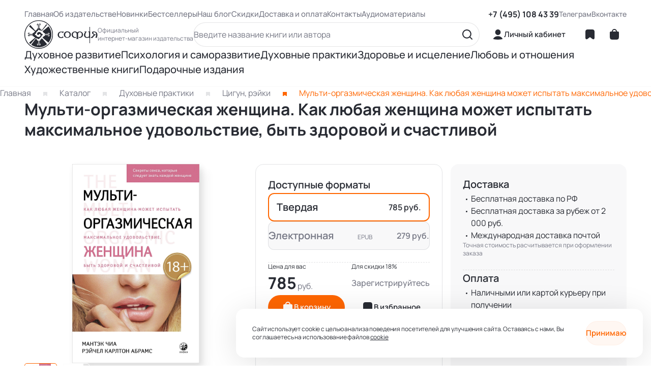

--- FILE ---
content_type: text/html;charset=utf-8
request_url: https://sophia.ru/catalog/multi-orgazmicheskaja-zhenschina/
body_size: 61997
content:
<!DOCTYPE html><html  lang="ru" data-capo=""><head><meta charset="utf-8">
<meta name="viewport" content="width=device-width, height=device-height, initial-scale=1.0">
<title>«Мульти-оргазмическая женщина. Как любая женщина может испытать максимальное удовольствие, быть здоровой и счастливой» - Мантэк Чиа  - купить книгу по выгодной цене | Издательство «София»</title>
<script src="https://mc.yandex.ru/metrika/tag.js" async type="text/javascript"></script>
<style>@font-face{font-family:swiper-icons;font-style:normal;font-weight:400;src:url("data:application/font-woff;charset=utf-8;base64, [base64]//wADZ2x5ZgAAAywAAADMAAAD2MHtryVoZWFkAAABbAAAADAAAAA2E2+eoWhoZWEAAAGcAAAAHwAAACQC9gDzaG10eAAAAigAAAAZAAAArgJkABFsb2NhAAAC0AAAAFoAAABaFQAUGG1heHAAAAG8AAAAHwAAACAAcABAbmFtZQAAA/gAAAE5AAACXvFdBwlwb3N0AAAFNAAAAGIAAACE5s74hXjaY2BkYGAAYpf5Hu/j+W2+MnAzMYDAzaX6QjD6/4//Bxj5GA8AuRwMYGkAPywL13jaY2BkYGA88P8Agx4j+/8fQDYfA1AEBWgDAIB2BOoAeNpjYGRgYNBh4GdgYgABEMnIABJzYNADCQAACWgAsQB42mNgYfzCOIGBlYGB0YcxjYGBwR1Kf2WQZGhhYGBiYGVmgAFGBiQQkOaawtDAoMBQxXjg/wEGPcYDDA4wNUA2CCgwsAAAO4EL6gAAeNpj2M0gyAACqxgGNWBkZ2D4/wMA+xkDdgAAAHjaY2BgYGaAYBkGRgYQiAHyGMF8FgYHIM3DwMHABGQrMOgyWDLEM1T9/w8UBfEMgLzE////P/5//f/V/xv+r4eaAAeMbAxwIUYmIMHEgKYAYjUcsDAwsLKxc3BycfPw8jEQA/[base64]/uznmfPFBNODM2K7MTQ45YEAZqGP81AmGGcF3iPqOop0r1SPTaTbVkfUe4HXj97wYE+yNwWYxwWu4v1ugWHgo3S1XdZEVqWM7ET0cfnLGxWfkgR42o2PvWrDMBSFj/IHLaF0zKjRgdiVMwScNRAoWUoH78Y2icB/yIY09An6AH2Bdu/UB+yxopYshQiEvnvu0dURgDt8QeC8PDw7Fpji3fEA4z/PEJ6YOB5hKh4dj3EvXhxPqH/SKUY3rJ7srZ4FZnh1PMAtPhwP6fl2PMJMPDgeQ4rY8YT6Gzao0eAEA409DuggmTnFnOcSCiEiLMgxCiTI6Cq5DZUd3Qmp10vO0LaLTd2cjN4fOumlc7lUYbSQcZFkutRG7g6JKZKy0RmdLY680CDnEJ+UMkpFFe1RN7nxdVpXrC4aTtnaurOnYercZg2YVmLN/d/gczfEimrE/fs/bOuq29Zmn8tloORaXgZgGa78yO9/cnXm2BpaGvq25Dv9S4E9+5SIc9PqupJKhYFSSl47+Qcr1mYNAAAAeNptw0cKwkAAAMDZJA8Q7OUJvkLsPfZ6zFVERPy8qHh2YER+3i/BP83vIBLLySsoKimrqKqpa2hp6+jq6RsYGhmbmJqZSy0sraxtbO3sHRydnEMU4uR6yx7JJXveP7WrDycAAAAAAAH//wACeNpjYGRgYOABYhkgZgJCZgZNBkYGLQZtIJsFLMYAAAw3ALgAeNolizEKgDAQBCchRbC2sFER0YD6qVQiBCv/H9ezGI6Z5XBAw8CBK/m5iQQVauVbXLnOrMZv2oLdKFa8Pjuru2hJzGabmOSLzNMzvutpB3N42mNgZGBg4GKQYzBhYMxJLMlj4GBgAYow/P/PAJJhLM6sSoWKfWCAAwDAjgbRAAB42mNgYGBkAIIbCZo5IPrmUn0hGA0AO8EFTQAA")}:root{--swiper-theme-color:#007aff}:host{display:block;margin-left:auto;margin-right:auto;position:relative;z-index:1}.swiper{display:block;list-style:none;margin-left:auto;margin-right:auto;overflow:hidden;overflow:clip;padding:0;position:relative;z-index:1}.swiper-vertical>.swiper-wrapper{flex-direction:column}.swiper-wrapper{box-sizing:content-box;display:flex;height:100%;position:relative;transition-property:transform;transition-timing-function:var(--swiper-wrapper-transition-timing-function,initial);width:100%;z-index:1}.swiper-android .swiper-slide,.swiper-ios .swiper-slide,.swiper-wrapper{transform:translateZ(0)}.swiper-horizontal{touch-action:pan-y}.swiper-vertical{touch-action:pan-x}.swiper-slide{display:block;flex-shrink:0;height:100%;position:relative;transition-property:transform;width:100%}.swiper-slide-invisible-blank{visibility:hidden}.swiper-autoheight,.swiper-autoheight .swiper-slide{height:auto}.swiper-autoheight .swiper-wrapper{align-items:flex-start;transition-property:transform,height}.swiper-backface-hidden .swiper-slide{backface-visibility:hidden;transform:translateZ(0)}.swiper-3d.swiper-css-mode .swiper-wrapper{perspective:1200px}.swiper-3d .swiper-wrapper{transform-style:preserve-3d}.swiper-3d{perspective:1200px}.swiper-3d .swiper-cube-shadow,.swiper-3d .swiper-slide{transform-style:preserve-3d}.swiper-css-mode>.swiper-wrapper{overflow:auto;scrollbar-width:none;-ms-overflow-style:none}.swiper-css-mode>.swiper-wrapper::-webkit-scrollbar{display:none}.swiper-css-mode>.swiper-wrapper>.swiper-slide{scroll-snap-align:start start}.swiper-css-mode.swiper-horizontal>.swiper-wrapper{scroll-snap-type:x mandatory}.swiper-css-mode.swiper-vertical>.swiper-wrapper{scroll-snap-type:y mandatory}.swiper-css-mode.swiper-free-mode>.swiper-wrapper{scroll-snap-type:none}.swiper-css-mode.swiper-free-mode>.swiper-wrapper>.swiper-slide{scroll-snap-align:none}.swiper-css-mode.swiper-centered>.swiper-wrapper:before{content:"";flex-shrink:0;order:9999}.swiper-css-mode.swiper-centered>.swiper-wrapper>.swiper-slide{scroll-snap-align:center center;scroll-snap-stop:always}.swiper-css-mode.swiper-centered.swiper-horizontal>.swiper-wrapper>.swiper-slide:first-child{margin-inline-start:var(--swiper-centered-offset-before)}.swiper-css-mode.swiper-centered.swiper-horizontal>.swiper-wrapper:before{height:100%;min-height:1px;width:var(--swiper-centered-offset-after)}.swiper-css-mode.swiper-centered.swiper-vertical>.swiper-wrapper>.swiper-slide:first-child{margin-block-start:var(--swiper-centered-offset-before)}.swiper-css-mode.swiper-centered.swiper-vertical>.swiper-wrapper:before{height:var(--swiper-centered-offset-after);min-width:1px;width:100%}.swiper-3d .swiper-slide-shadow,.swiper-3d .swiper-slide-shadow-bottom,.swiper-3d .swiper-slide-shadow-left,.swiper-3d .swiper-slide-shadow-right,.swiper-3d .swiper-slide-shadow-top{height:100%;left:0;pointer-events:none;position:absolute;top:0;width:100%;z-index:10}.swiper-3d .swiper-slide-shadow{background:rgba(0,0,0,.15)}.swiper-3d .swiper-slide-shadow-left{background-image:linear-gradient(270deg,rgba(0,0,0,.5),transparent)}.swiper-3d .swiper-slide-shadow-right{background-image:linear-gradient(90deg,rgba(0,0,0,.5),transparent)}.swiper-3d .swiper-slide-shadow-top{background-image:linear-gradient(0deg,rgba(0,0,0,.5),transparent)}.swiper-3d .swiper-slide-shadow-bottom{background-image:linear-gradient(180deg,rgba(0,0,0,.5),transparent)}.swiper-lazy-preloader{border:4px solid var(--swiper-preloader-color,var(--swiper-theme-color));border-radius:50%;border-top:4px solid transparent;box-sizing:border-box;height:42px;left:50%;margin-left:-21px;margin-top:-21px;position:absolute;top:50%;transform-origin:50%;width:42px;z-index:10}.swiper-watch-progress .swiper-slide-visible .swiper-lazy-preloader,.swiper:not(.swiper-watch-progress) .swiper-lazy-preloader{animation:swiper-preloader-spin 1s linear infinite}.swiper-lazy-preloader-white{--swiper-preloader-color:#fff}.swiper-lazy-preloader-black{--swiper-preloader-color:#000}@keyframes swiper-preloader-spin{0%{transform:rotate(0deg)}to{transform:rotate(1turn)}}</style>
<style>.swiper .swiper-notification{left:0;opacity:0;pointer-events:none;position:absolute;top:0;z-index:-1000}</style>
<style>.swiper-cards{overflow:visible}.swiper-cards .swiper-slide{backface-visibility:hidden;overflow:hidden;transform-origin:center bottom}</style>
<style>.swiper-creative .swiper-slide{backface-visibility:hidden;overflow:hidden;transition-property:transform,opacity,height}</style>
<style>.swiper-cube{overflow:visible}.swiper-cube .swiper-slide{backface-visibility:hidden;height:100%;pointer-events:none;transform-origin:0 0;visibility:hidden;width:100%;z-index:1}.swiper-cube .swiper-slide .swiper-slide{pointer-events:none}.swiper-cube.swiper-rtl .swiper-slide{transform-origin:100% 0}.swiper-cube .swiper-slide-active,.swiper-cube .swiper-slide-active .swiper-slide-active{pointer-events:auto}.swiper-cube .swiper-slide-active,.swiper-cube .swiper-slide-next,.swiper-cube .swiper-slide-prev{pointer-events:auto;visibility:visible}.swiper-cube .swiper-cube-shadow{bottom:0;height:100%;left:0;opacity:.6;position:absolute;width:100%;z-index:0}.swiper-cube .swiper-cube-shadow:before{background:#000;bottom:0;content:"";filter:blur(50px);left:0;position:absolute;right:0;top:0}.swiper-cube .swiper-slide-next+.swiper-slide{pointer-events:auto;visibility:visible}.swiper-cube .swiper-slide-shadow-cube.swiper-slide-shadow-bottom,.swiper-cube .swiper-slide-shadow-cube.swiper-slide-shadow-left,.swiper-cube .swiper-slide-shadow-cube.swiper-slide-shadow-right,.swiper-cube .swiper-slide-shadow-cube.swiper-slide-shadow-top{backface-visibility:hidden;z-index:0}</style>
<style>.swiper-fade.swiper-free-mode .swiper-slide{transition-timing-function:ease-out}.swiper-fade .swiper-slide{pointer-events:none;transition-property:opacity}.swiper-fade .swiper-slide .swiper-slide{pointer-events:none}.swiper-fade .swiper-slide-active,.swiper-fade .swiper-slide-active .swiper-slide-active{pointer-events:auto}</style>
<style>.swiper-flip{overflow:visible}.swiper-flip .swiper-slide{backface-visibility:hidden;pointer-events:none;z-index:1}.swiper-flip .swiper-slide .swiper-slide{pointer-events:none}.swiper-flip .swiper-slide-active,.swiper-flip .swiper-slide-active .swiper-slide-active{pointer-events:auto}.swiper-flip .swiper-slide-shadow-flip.swiper-slide-shadow-bottom,.swiper-flip .swiper-slide-shadow-flip.swiper-slide-shadow-left,.swiper-flip .swiper-slide-shadow-flip.swiper-slide-shadow-right,.swiper-flip .swiper-slide-shadow-flip.swiper-slide-shadow-top{backface-visibility:hidden;z-index:0}</style>
<style>.swiper-free-mode>.swiper-wrapper{margin:0 auto;transition-timing-function:ease-out}</style>
<style>.swiper-grid>.swiper-wrapper{flex-wrap:wrap}.swiper-grid-column>.swiper-wrapper{flex-direction:column;flex-wrap:wrap}</style>
<style>:root{--swiper-navigation-size:44px}.swiper-button-next,.swiper-button-prev{align-items:center;color:var(--swiper-navigation-color,var(--swiper-theme-color));cursor:pointer;display:flex;height:var(--swiper-navigation-size);justify-content:center;margin-top:calc(0px - var(--swiper-navigation-size)/2);position:absolute;top:var(--swiper-navigation-top-offset,50%);width:calc(var(--swiper-navigation-size)/44*27);z-index:10}.swiper-button-next.swiper-button-disabled,.swiper-button-prev.swiper-button-disabled{cursor:auto;opacity:.35;pointer-events:none}.swiper-button-next.swiper-button-hidden,.swiper-button-prev.swiper-button-hidden{cursor:auto;opacity:0;pointer-events:none}.swiper-navigation-disabled .swiper-button-next,.swiper-navigation-disabled .swiper-button-prev{display:none!important}.swiper-button-next svg,.swiper-button-prev svg{height:100%;-o-object-fit:contain;object-fit:contain;transform-origin:center;width:100%}.swiper-rtl .swiper-button-next svg,.swiper-rtl .swiper-button-prev svg{transform:rotate(180deg)}.swiper-button-prev,.swiper-rtl .swiper-button-next{left:var(--swiper-navigation-sides-offset,10px);right:auto}.swiper-button-lock{display:none}.swiper-button-next:after,.swiper-button-prev:after{font-family:swiper-icons;font-size:var(--swiper-navigation-size);font-variant:normal;letter-spacing:0;line-height:1;text-transform:none!important}.swiper-button-prev:after,.swiper-rtl .swiper-button-next:after{content:"prev"}.swiper-button-next,.swiper-rtl .swiper-button-prev{left:auto;right:var(--swiper-navigation-sides-offset,10px)}.swiper-button-next:after,.swiper-rtl .swiper-button-prev:after{content:"next"}</style>
<style>.swiper-pagination{position:absolute;text-align:center;transform:translateZ(0);transition:opacity .3s;z-index:10}.swiper-pagination.swiper-pagination-hidden{opacity:0}.swiper-pagination-disabled>.swiper-pagination,.swiper-pagination.swiper-pagination-disabled{display:none!important}.swiper-horizontal>.swiper-pagination-bullets,.swiper-pagination-bullets.swiper-pagination-horizontal,.swiper-pagination-custom,.swiper-pagination-fraction{bottom:var(--swiper-pagination-bottom,8px);left:0;top:var(--swiper-pagination-top,auto);width:100%}.swiper-pagination-bullets-dynamic{font-size:0;overflow:hidden}.swiper-pagination-bullets-dynamic .swiper-pagination-bullet{position:relative;transform:scale(.33)}.swiper-pagination-bullets-dynamic .swiper-pagination-bullet-active,.swiper-pagination-bullets-dynamic .swiper-pagination-bullet-active-main{transform:scale(1)}.swiper-pagination-bullets-dynamic .swiper-pagination-bullet-active-prev{transform:scale(.66)}.swiper-pagination-bullets-dynamic .swiper-pagination-bullet-active-prev-prev{transform:scale(.33)}.swiper-pagination-bullets-dynamic .swiper-pagination-bullet-active-next{transform:scale(.66)}.swiper-pagination-bullets-dynamic .swiper-pagination-bullet-active-next-next{transform:scale(.33)}.swiper-pagination-bullet{background:var(--swiper-pagination-bullet-inactive-color,#000);border-radius:var(--swiper-pagination-bullet-border-radius,50%);display:inline-block;height:var(--swiper-pagination-bullet-height,var(--swiper-pagination-bullet-size,8px));opacity:var(--swiper-pagination-bullet-inactive-opacity,.2);width:var(--swiper-pagination-bullet-width,var(--swiper-pagination-bullet-size,8px))}button.swiper-pagination-bullet{-webkit-appearance:none;-moz-appearance:none;appearance:none;border:none;box-shadow:none;margin:0;padding:0}.swiper-pagination-clickable .swiper-pagination-bullet{cursor:pointer}.swiper-pagination-bullet:only-child{display:none!important}.swiper-pagination-bullet-active{background:var(--swiper-pagination-color,var(--swiper-theme-color));opacity:var(--swiper-pagination-bullet-opacity,1)}.swiper-pagination-vertical.swiper-pagination-bullets,.swiper-vertical>.swiper-pagination-bullets{left:var(--swiper-pagination-left,auto);right:var(--swiper-pagination-right,8px);top:50%;transform:translate3d(0,-50%,0)}.swiper-pagination-vertical.swiper-pagination-bullets .swiper-pagination-bullet,.swiper-vertical>.swiper-pagination-bullets .swiper-pagination-bullet{display:block;margin:var(--swiper-pagination-bullet-vertical-gap,6px) 0}.swiper-pagination-vertical.swiper-pagination-bullets.swiper-pagination-bullets-dynamic,.swiper-vertical>.swiper-pagination-bullets.swiper-pagination-bullets-dynamic{top:50%;transform:translateY(-50%);width:8px}.swiper-pagination-vertical.swiper-pagination-bullets.swiper-pagination-bullets-dynamic .swiper-pagination-bullet,.swiper-vertical>.swiper-pagination-bullets.swiper-pagination-bullets-dynamic .swiper-pagination-bullet{display:inline-block;transition:transform .2s,top .2s}.swiper-horizontal>.swiper-pagination-bullets .swiper-pagination-bullet,.swiper-pagination-horizontal.swiper-pagination-bullets .swiper-pagination-bullet{margin:0 var(--swiper-pagination-bullet-horizontal-gap,4px)}.swiper-horizontal>.swiper-pagination-bullets.swiper-pagination-bullets-dynamic,.swiper-pagination-horizontal.swiper-pagination-bullets.swiper-pagination-bullets-dynamic{left:50%;transform:translateX(-50%);white-space:nowrap}.swiper-horizontal>.swiper-pagination-bullets.swiper-pagination-bullets-dynamic .swiper-pagination-bullet,.swiper-pagination-horizontal.swiper-pagination-bullets.swiper-pagination-bullets-dynamic .swiper-pagination-bullet{transition:transform .2s,left .2s}.swiper-horizontal.swiper-rtl>.swiper-pagination-bullets-dynamic .swiper-pagination-bullet{transition:transform .2s,right .2s}.swiper-pagination-fraction{color:var(--swiper-pagination-fraction-color,inherit)}.swiper-pagination-progressbar{background:var(--swiper-pagination-progressbar-bg-color,rgba(0,0,0,.25));position:absolute}.swiper-pagination-progressbar .swiper-pagination-progressbar-fill{background:var(--swiper-pagination-color,var(--swiper-theme-color));height:100%;left:0;position:absolute;top:0;transform:scale(0);transform-origin:left top;width:100%}.swiper-rtl .swiper-pagination-progressbar .swiper-pagination-progressbar-fill{transform-origin:right top}.swiper-horizontal>.swiper-pagination-progressbar,.swiper-pagination-progressbar.swiper-pagination-horizontal,.swiper-pagination-progressbar.swiper-pagination-vertical.swiper-pagination-progressbar-opposite,.swiper-vertical>.swiper-pagination-progressbar.swiper-pagination-progressbar-opposite{height:var(--swiper-pagination-progressbar-size,4px);left:0;top:0;width:100%}.swiper-horizontal>.swiper-pagination-progressbar.swiper-pagination-progressbar-opposite,.swiper-pagination-progressbar.swiper-pagination-horizontal.swiper-pagination-progressbar-opposite,.swiper-pagination-progressbar.swiper-pagination-vertical,.swiper-vertical>.swiper-pagination-progressbar{height:100%;left:0;top:0;width:var(--swiper-pagination-progressbar-size,4px)}.swiper-pagination-lock{display:none}</style>
<style>.swiper-scrollbar{background:var(--swiper-scrollbar-bg-color,rgba(0,0,0,.1));border-radius:var(--swiper-scrollbar-border-radius,10px);position:relative;touch-action:none}.swiper-scrollbar-disabled>.swiper-scrollbar,.swiper-scrollbar.swiper-scrollbar-disabled{display:none!important}.swiper-horizontal>.swiper-scrollbar,.swiper-scrollbar.swiper-scrollbar-horizontal{bottom:var(--swiper-scrollbar-bottom,4px);height:var(--swiper-scrollbar-size,4px);left:var(--swiper-scrollbar-sides-offset,1%);position:absolute;top:var(--swiper-scrollbar-top,auto);width:calc(100% - var(--swiper-scrollbar-sides-offset, 1%)*2);z-index:50}.swiper-scrollbar.swiper-scrollbar-vertical,.swiper-vertical>.swiper-scrollbar{height:calc(100% - var(--swiper-scrollbar-sides-offset, 1%)*2);left:var(--swiper-scrollbar-left,auto);position:absolute;right:var(--swiper-scrollbar-right,4px);top:var(--swiper-scrollbar-sides-offset,1%);width:var(--swiper-scrollbar-size,4px);z-index:50}.swiper-scrollbar-drag{background:var(--swiper-scrollbar-drag-bg-color,rgba(0,0,0,.5));border-radius:var(--swiper-scrollbar-border-radius,10px);height:100%;left:0;position:relative;top:0;width:100%}.swiper-scrollbar-cursor-drag{cursor:move}.swiper-scrollbar-lock{display:none}</style>
<style>.swiper-virtual .swiper-slide{-webkit-backface-visibility:hidden;transform:translateZ(0)}.swiper-virtual.swiper-css-mode .swiper-wrapper:after{content:"";left:0;pointer-events:none;position:absolute;top:0}.swiper-virtual.swiper-css-mode.swiper-horizontal .swiper-wrapper:after{height:1px;width:var(--swiper-virtual-size)}.swiper-virtual.swiper-css-mode.swiper-vertical .swiper-wrapper:after{height:var(--swiper-virtual-size);width:1px}</style>
<style>.swiper-zoom-container{align-items:center;display:flex;height:100%;justify-content:center;text-align:center;width:100%}.swiper-zoom-container>canvas,.swiper-zoom-container>img,.swiper-zoom-container>svg{max-height:100%;max-width:100%;-o-object-fit:contain;object-fit:contain}.swiper-slide-zoomed{cursor:move;touch-action:none}</style>
<style>[data-v-46b5ee6d]:root{--font:"Manrope";--margin-block:48px;--margin-inline:48px;--color-white:#fff;--color-white-light:hsla(0,0%,100%,.05);--color-white-medium:hsla(0,0%,100%,.2);--color-gray-light:hsla(232,6%,49%,.05);--color-gray-medium:hsla(232,6%,49%,.2);--color-gray-full:#767885;--color-gray-hard-mini:hsla(232,6%,49%,.1);--color-gray-hard:hsla(232,6%,49%,.5);--color-new-gray-hard:#757784;--color-gray:#767885;--color-green:#93c300;--color-accent:#f60;--color-accent-action:#ff4d00;--color-accent-opacity-one:rgba(255,102,0,.05);--color-accent-opacity-two:rgba(255,102,0,.1);--color-accent-opacity-three:rgba(255,102,0,.2);--color-black:#282b33;--border-input:rgba(40,43,51,.2);--input-disabled:rgba(40,43,51,.05);--input-placeholder:rgba(43,43,51,.48);--color-sale:#d60006;--color-filter-border:#f2f2f2}@media (max-width:1279px){[data-v-46b5ee6d]:root{--margin-block:32px;--margin-inline:32px}}@media (max-width:768px){[data-v-46b5ee6d]:root{--margin-block:24px;--margin-inline:16px}}.page-enter-active[data-v-46b5ee6d],.page-leave-active[data-v-46b5ee6d]{transition:opacity .5s ease-out}.page-enter-from[data-v-46b5ee6d],.page-leave-active[data-v-46b5ee6d]{opacity:0;transition-duration:0s}.filter-enter-active[data-v-46b5ee6d],.filter-leave-active[data-v-46b5ee6d]{transform:translateX(0);transition:transform .2s ease-in-out}.filter-enter-from[data-v-46b5ee6d],.filter-leave-active[data-v-46b5ee6d]{transform:translateX(360px)}@media (max-width:1279px){.menu-enter-active[data-v-46b5ee6d],.menu-leave-active[data-v-46b5ee6d]{transform:translateX(0);transition:transform .5s ease-in-out}.menu-enter-from[data-v-46b5ee6d],.menu-leave-active[data-v-46b5ee6d]{transform:translateX(288px)}}.close-button[data-v-46b5ee6d]{background-color:var(--color-white);border:none;border-radius:50%;cursor:pointer;height:48px;position:absolute;right:8px;top:8px;transform:rotate(45deg);width:48px}.close-button[data-v-46b5ee6d]:before{height:2px;right:17px;top:calc(50% - 1px);width:14px}.close-button[data-v-46b5ee6d]:after,.close-button[data-v-46b5ee6d]:before{background-color:var(--color-black);content:"";position:absolute;transition-property:background-color}.close-button[data-v-46b5ee6d]:after{height:14px;right:23px;top:calc(50% - 7px);width:2px}.close-button[data-v-46b5ee6d]:hover:after,.close-button[data-v-46b5ee6d]:hover:before{background-color:var(--color-accent)}</style>
<style>[data-v-d71d7c0b]:root{--font:"Manrope";--margin-block:48px;--margin-inline:48px;--color-white:#fff;--color-white-light:hsla(0,0%,100%,.05);--color-white-medium:hsla(0,0%,100%,.2);--color-gray-light:hsla(232,6%,49%,.05);--color-gray-medium:hsla(232,6%,49%,.2);--color-gray-full:#767885;--color-gray-hard-mini:hsla(232,6%,49%,.1);--color-gray-hard:hsla(232,6%,49%,.5);--color-new-gray-hard:#757784;--color-gray:#767885;--color-green:#93c300;--color-accent:#f60;--color-accent-action:#ff4d00;--color-accent-opacity-one:rgba(255,102,0,.05);--color-accent-opacity-two:rgba(255,102,0,.1);--color-accent-opacity-three:rgba(255,102,0,.2);--color-black:#282b33;--border-input:rgba(40,43,51,.2);--input-disabled:rgba(40,43,51,.05);--input-placeholder:rgba(43,43,51,.48);--color-sale:#d60006;--color-filter-border:#f2f2f2}@media (max-width:1279px){[data-v-d71d7c0b]:root{--margin-block:32px;--margin-inline:32px}}@media (max-width:768px){[data-v-d71d7c0b]:root{--margin-block:24px;--margin-inline:16px}}.page-enter-active[data-v-d71d7c0b],.page-leave-active[data-v-d71d7c0b]{transition:opacity .5s ease-out}.page-enter-from[data-v-d71d7c0b],.page-leave-active[data-v-d71d7c0b]{opacity:0;transition-duration:0s}.filter-enter-active[data-v-d71d7c0b],.filter-leave-active[data-v-d71d7c0b]{transform:translateX(0);transition:transform .2s ease-in-out}.filter-enter-from[data-v-d71d7c0b],.filter-leave-active[data-v-d71d7c0b]{transform:translateX(360px)}@media (max-width:1279px){.menu-enter-active[data-v-d71d7c0b],.menu-leave-active[data-v-d71d7c0b]{transform:translateX(0);transition:transform .5s ease-in-out}.menu-enter-from[data-v-d71d7c0b],.menu-leave-active[data-v-d71d7c0b]{transform:translateX(288px)}}.input[data-v-d71d7c0b]{display:flex;flex-direction:column;position:relative;width:100%}.input__field[data-v-d71d7c0b]{background-color:var(--color-white);border:1px solid var(--border-input);border-radius:24px;color:var(--color-black);flex:1;font-family:var(--font);font-size:16px;font-weight:600;line-height:16px;padding:15px 24px;transition-duration:0s}.input__field_theme_error[data-v-d71d7c0b]{border-color:var(--color-sale);color:var(--color-sale)}.input__field[data-v-d71d7c0b]:focus{border-color:var(--color-accent)}.input__field[data-v-d71d7c0b]::-moz-placeholder{color:var(--input-placeholder)}.input__field[data-v-d71d7c0b]::placeholder{color:var(--input-placeholder)}.input__error[data-v-d71d7c0b]{bottom:-20px;color:var(--color-sale);font-family:var(--font);font-size:12px;font-weight:400;line-height:16px;padding-left:24px;position:absolute}</style>
<style>[data-v-50b41a42]:root{--font:"Manrope";--margin-block:48px;--margin-inline:48px;--color-white:#fff;--color-white-light:hsla(0,0%,100%,.05);--color-white-medium:hsla(0,0%,100%,.2);--color-gray-light:hsla(232,6%,49%,.05);--color-gray-medium:hsla(232,6%,49%,.2);--color-gray-full:#767885;--color-gray-hard-mini:hsla(232,6%,49%,.1);--color-gray-hard:hsla(232,6%,49%,.5);--color-new-gray-hard:#757784;--color-gray:#767885;--color-green:#93c300;--color-accent:#f60;--color-accent-action:#ff4d00;--color-accent-opacity-one:rgba(255,102,0,.05);--color-accent-opacity-two:rgba(255,102,0,.1);--color-accent-opacity-three:rgba(255,102,0,.2);--color-black:#282b33;--border-input:rgba(40,43,51,.2);--input-disabled:rgba(40,43,51,.05);--input-placeholder:rgba(43,43,51,.48);--color-sale:#d60006;--color-filter-border:#f2f2f2}@media (max-width:1279px){[data-v-50b41a42]:root{--margin-block:32px;--margin-inline:32px}}@media (max-width:768px){[data-v-50b41a42]:root{--margin-block:24px;--margin-inline:16px}}.page-enter-active[data-v-50b41a42],.page-leave-active[data-v-50b41a42]{transition:opacity .5s ease-out}.page-enter-from[data-v-50b41a42],.page-leave-active[data-v-50b41a42]{opacity:0;transition-duration:0s}.filter-enter-active[data-v-50b41a42],.filter-leave-active[data-v-50b41a42]{transform:translateX(0);transition:transform .2s ease-in-out}.filter-enter-from[data-v-50b41a42],.filter-leave-active[data-v-50b41a42]{transform:translateX(360px)}@media (max-width:1279px){.menu-enter-active[data-v-50b41a42],.menu-leave-active[data-v-50b41a42]{transform:translateX(0);transition:transform .5s ease-in-out}.menu-enter-from[data-v-50b41a42],.menu-leave-active[data-v-50b41a42]{transform:translateX(288px)}}.submit-button[data-v-50b41a42]{background-color:var(--color-accent);border:none;border-radius:48px;color:var(--color-white);cursor:pointer;font-family:var(--font);font-size:15px;font-weight:600;line-height:16px;padding:16px 24px;transition:background-color .5s}.submit-button[data-v-50b41a42],.submit-button_theme_maxcontent[data-v-50b41a42]{width:-moz-max-content;width:max-content}.submit-button[data-v-50b41a42]:disabled{color:var(--color-white);opacity:.3;pointer-events:none}.submit-button_theme_full[data-v-50b41a42]{width:100%}.submit-button[data-v-50b41a42]:active,.submit-button[data-v-50b41a42]:hover{background-color:var(--color-accent-action)}@media (max-width:768px){.submit-button_theme_maxcontent[data-v-50b41a42]{width:100%}}</style>
<style>@charset "UTF-8";[data-v-ebad54c0]:root{--font:"Manrope";--margin-block:48px;--margin-inline:48px;--color-white:#fff;--color-white-light:hsla(0,0%,100%,.05);--color-white-medium:hsla(0,0%,100%,.2);--color-gray-light:hsla(232,6%,49%,.05);--color-gray-medium:hsla(232,6%,49%,.2);--color-gray-full:#767885;--color-gray-hard-mini:hsla(232,6%,49%,.1);--color-gray-hard:hsla(232,6%,49%,.5);--color-new-gray-hard:#757784;--color-gray:#767885;--color-green:#93c300;--color-accent:#f60;--color-accent-action:#ff4d00;--color-accent-opacity-one:rgba(255,102,0,.05);--color-accent-opacity-two:rgba(255,102,0,.1);--color-accent-opacity-three:rgba(255,102,0,.2);--color-black:#282b33;--border-input:rgba(40,43,51,.2);--input-disabled:rgba(40,43,51,.05);--input-placeholder:rgba(43,43,51,.48);--color-sale:#d60006;--color-filter-border:#f2f2f2}@media (max-width:1279px){[data-v-ebad54c0]:root{--margin-block:32px;--margin-inline:32px}}@media (max-width:768px){[data-v-ebad54c0]:root{--margin-block:24px;--margin-inline:16px}}.page-enter-active[data-v-ebad54c0],.page-leave-active[data-v-ebad54c0]{transition:opacity .5s ease-out}.page-enter-from[data-v-ebad54c0],.page-leave-active[data-v-ebad54c0]{opacity:0;transition-duration:0s}.filter-enter-active[data-v-ebad54c0],.filter-leave-active[data-v-ebad54c0]{transform:translateX(0);transition:transform .2s ease-in-out}.filter-enter-from[data-v-ebad54c0],.filter-leave-active[data-v-ebad54c0]{transform:translateX(360px)}@media (max-width:1279px){.menu-enter-active[data-v-ebad54c0],.menu-leave-active[data-v-ebad54c0]{transform:translateX(0);transition:transform .5s ease-in-out}.menu-enter-from[data-v-ebad54c0],.menu-leave-active[data-v-ebad54c0]{transform:translateX(288px)}}.auth-popup[data-v-ebad54c0]{background-color:var(--color-white);border-radius:16px;box-shadow:0 8px 64px -6px;display:flex;flex-direction:column;gap:24px;padding:48px 64px;position:relative;width:560px;z-index:900}.auth-popup__close-span[data-v-ebad54c0]{color:var(--color-gray);font-family:var(--font);font-size:24px;font-weight:500;line-height:28px;margin:auto}.auth-popup__title[data-v-ebad54c0]{color:var(--color-black);font-family:var(--font);font-size:28px;font-weight:600;line-height:48px}.auth-popup__box[data-v-ebad54c0]{display:flex;flex-direction:column;gap:28px;position:relative;width:100%}.auth-popup__server-error[data-v-ebad54c0]{color:var(--color-sale);font-family:var(--font);font-size:15px;font-weight:600;left:16px;line-height:16px;position:absolute;top:-20px}.auth-popup__block[data-v-ebad54c0]{display:flex;flex-direction:column;gap:16px;width:100%}.auth-popup__label[data-v-ebad54c0]{color:var(--color-gray-hard);font-family:var(--font);font-size:12px;font-weight:400;line-height:16px;padding-left:16px}.auth-popup__medium-box[data-v-ebad54c0]{align-items:center;display:flex;justify-content:space-between;padding-inline:16px}.auth-popup__checkbox[data-v-ebad54c0]{display:none}.auth-popup__checkbox:checked+.auth-popup__checkbox-label[data-v-ebad54c0]{background-color:var(--color-accent);border-color:var(--color-accent)}.auth-popup__checkbox-label[data-v-ebad54c0]{border:1px solid var(--color-black);border-radius:4px;cursor:pointer;height:16px;position:relative;width:16px}.auth-popup__checkbox-label[data-v-ebad54c0]:before{border-bottom:2px solid var(--color-white);border-right:2px solid var(--color-white);content:"";height:6px;position:absolute;right:4px;top:2px;transform:rotate(45deg);width:4px}.auth-popup__checkbox-label[data-v-ebad54c0]:after{bottom:-1px;content:"Запомнить меня";font-size:12px;left:24px;line-height:16px;position:absolute;white-space:nowrap}.auth-popup__checkbox-label[data-v-ebad54c0]:after,.auth-popup__span[data-v-ebad54c0]{color:var(--color-black);font-family:var(--font);font-weight:400}.auth-popup__span[data-v-ebad54c0]{display:flex;font-size:16px;justify-content:center;line-height:24px}.auth-popup__bottom-box[data-v-ebad54c0]{align-items:center;display:flex;gap:8px;justify-content:center}.auth-popup__bottom-span[data-v-ebad54c0]{color:var(--color-black);font-family:var(--font);font-size:16px;font-weight:400;line-height:24px}.auth-popup__button[data-v-ebad54c0]{background:none;border:none;cursor:pointer;transition-property:color}.auth-popup__button_theme_medium[data-v-ebad54c0]{color:var(--color-gray);font-family:var(--font);font-size:12px;font-weight:400;line-height:26px}.auth-popup__button_theme_bottom[data-v-ebad54c0]{color:var(--color-gray);font-family:var(--font);font-size:16px;font-weight:400;line-height:24px}@media (hover:hover) and (pointer:fine){.auth-popup__button[data-v-ebad54c0]:hover{color:var(--color-accent)}}.auth-popup__auth-button[data-v-ebad54c0]{background-color:var(--color-black);border:none;cursor:pointer;height:48px;-webkit-mask-position:center;mask-position:center;-webkit-mask-repeat:no-repeat;mask-repeat:no-repeat;transition:background-color .5s;width:102px}.auth-popup__auth-button_theme_vk[data-v-ebad54c0]{-webkit-mask-image:url("data:image/svg+xml;charset=utf-8,%3Csvg xmlns='http://www.w3.org/2000/svg' width='24' height='24' fill='none'%3E%3Cpath fill='%23282B33' d='M13.024 18C6.257 18 2.162 13.488 2 6h3.42c.113 5.508 2.71 7.836 4.707 8.316V6h3.284v4.752c1.922-.204 3.945-2.364 4.619-4.752h3.233a9 9 0 0 1-1.49 3.419 9.4 9.4 0 0 1-2.78 2.569 9.8 9.8 0 0 1 3.168 2.495A9.35 9.35 0 0 1 22 18h-3.546c-.749-2.28-2.584-4.044-5.056-4.284V18z'/%3E%3C/svg%3E");mask-image:url("data:image/svg+xml;charset=utf-8,%3Csvg xmlns='http://www.w3.org/2000/svg' width='24' height='24' fill='none'%3E%3Cpath fill='%23282B33' d='M13.024 18C6.257 18 2.162 13.488 2 6h3.42c.113 5.508 2.71 7.836 4.707 8.316V6h3.284v4.752c1.922-.204 3.945-2.364 4.619-4.752h3.233a9 9 0 0 1-1.49 3.419 9.4 9.4 0 0 1-2.78 2.569 9.8 9.8 0 0 1 3.168 2.495A9.35 9.35 0 0 1 22 18h-3.546c-.749-2.28-2.584-4.044-5.056-4.284V18z'/%3E%3C/svg%3E")}.auth-popup__auth-button_theme_yandex[data-v-ebad54c0]{-webkit-mask-image:url("data:image/svg+xml;charset=utf-8,%3Csvg xmlns='http://www.w3.org/2000/svg' width='24' height='24' fill='none'%3E%3Cpath fill='%23282B33' d='M18 21h-3.416V5.433h-1.526c-2.793 0-4.255 1.286-4.255 3.204 0 2.176 1.01 3.185 3.095 4.47l1.719 1.069L8.674 21H5l4.448-6.092C6.89 13.226 5.45 11.585 5.45 8.815 5.451 5.354 8.073 3 13.036 3h4.943v18z'/%3E%3C/svg%3E");mask-image:url("data:image/svg+xml;charset=utf-8,%3Csvg xmlns='http://www.w3.org/2000/svg' width='24' height='24' fill='none'%3E%3Cpath fill='%23282B33' d='M18 21h-3.416V5.433h-1.526c-2.793 0-4.255 1.286-4.255 3.204 0 2.176 1.01 3.185 3.095 4.47l1.719 1.069L8.674 21H5l4.448-6.092C6.89 13.226 5.45 11.585 5.45 8.815 5.451 5.354 8.073 3 13.036 3h4.943v18z'/%3E%3C/svg%3E")}.auth-popup__auth-button_theme_google[data-v-ebad54c0]{-webkit-mask-image:url("data:image/svg+xml;charset=utf-8,%3Csvg xmlns='http://www.w3.org/2000/svg' width='24' height='24' fill='none' viewBox='0 0 24 24'%3E%3Cpath fill='%23282B33' d='M20.855 10.361a.2.2 0 0 0-.194-.161H12.2a.2.2 0 0 0-.2.2v3.2c0 .11.09.2.2.2h4.886A5.398 5.398 0 0 1 6.6 12 5.4 5.4 0 0 1 12 6.6c1.309 0 2.505.47 3.44 1.245a.205.205 0 0 0 .276-.01l2.266-2.267a.197.197 0 0 0-.007-.286A8.95 8.95 0 0 0 12 3a9 9 0 1 0 9 9c0-.547-.051-1.113-.145-1.639'/%3E%3C/svg%3E");mask-image:url("data:image/svg+xml;charset=utf-8,%3Csvg xmlns='http://www.w3.org/2000/svg' width='24' height='24' fill='none' viewBox='0 0 24 24'%3E%3Cpath fill='%23282B33' d='M20.855 10.361a.2.2 0 0 0-.194-.161H12.2a.2.2 0 0 0-.2.2v3.2c0 .11.09.2.2.2h4.886A5.398 5.398 0 0 1 6.6 12 5.4 5.4 0 0 1 12 6.6c1.309 0 2.505.47 3.44 1.245a.205.205 0 0 0 .276-.01l2.266-2.267a.197.197 0 0 0-.007-.286A8.95 8.95 0 0 0 12 3a9 9 0 1 0 9 9c0-.547-.051-1.113-.145-1.639'/%3E%3C/svg%3E")}.auth-popup__auth-button_theme_apple[data-v-ebad54c0]{-webkit-mask-image:url("data:image/svg+xml;charset=utf-8,%3Csvg xmlns='http://www.w3.org/2000/svg' width='24' height='24' fill='none'%3E%3Cpath fill='%23282B33' d='M11.702 5.616c.03-.905.278-2.237 1.146-3.113.804-.812 1.784-1.208 2.394-1.389a.347.347 0 0 1 .45.353c-.04.866-.268 2.157-.856 2.85-.553.651-1.444 1.516-2.749 1.662a.348.348 0 0 1-.385-.363'/%3E%3Cpath fill='%23282B33' d='M13.936 22.17c.627.24 1.26.482 1.834.482 1.226 0 4.797-2.83 4.926-5.768a.4.4 0 0 0-.216-.36c-.908-.508-2.392-1.774-2.443-3.615-.06-2.146 1.017-3.85 1.833-4.555.183-.159.246-.439.082-.618-.742-.81-2.234-1.924-3.596-1.897-.99.02-1.883.389-2.65.706-.587.243-1.1.455-1.526.455-.403 0-.887-.211-1.442-.453-.749-.326-1.626-.708-2.611-.708-1.824 0-5.428 1.512-5.428 7.351 0 3.096 3.196 9.544 5.892 9.462.582 0 1.204-.241 1.822-.48.608-.236 1.211-.47 1.767-.47.537 0 1.143.233 1.756.467Z'/%3E%3C/svg%3E");mask-image:url("data:image/svg+xml;charset=utf-8,%3Csvg xmlns='http://www.w3.org/2000/svg' width='24' height='24' fill='none'%3E%3Cpath fill='%23282B33' d='M11.702 5.616c.03-.905.278-2.237 1.146-3.113.804-.812 1.784-1.208 2.394-1.389a.347.347 0 0 1 .45.353c-.04.866-.268 2.157-.856 2.85-.553.651-1.444 1.516-2.749 1.662a.348.348 0 0 1-.385-.363'/%3E%3Cpath fill='%23282B33' d='M13.936 22.17c.627.24 1.26.482 1.834.482 1.226 0 4.797-2.83 4.926-5.768a.4.4 0 0 0-.216-.36c-.908-.508-2.392-1.774-2.443-3.615-.06-2.146 1.017-3.85 1.833-4.555.183-.159.246-.439.082-.618-.742-.81-2.234-1.924-3.596-1.897-.99.02-1.883.389-2.65.706-.587.243-1.1.455-1.526.455-.403 0-.887-.211-1.442-.453-.749-.326-1.626-.708-2.611-.708-1.824 0-5.428 1.512-5.428 7.351 0 3.096 3.196 9.544 5.892 9.462.582 0 1.204-.241 1.822-.48.608-.236 1.211-.47 1.767-.47.537 0 1.143.233 1.756.467Z'/%3E%3C/svg%3E")}@media (hover:hover) and (pointer:fine){.auth-popup__auth-button[data-v-ebad54c0]:hover{background-color:var(--color-accent)}}@media (max-width:1023px){.auth-popup[data-v-ebad54c0]{padding:32px 48px}}@media (max-width:768px){.auth-popup[data-v-ebad54c0]{gap:20px;padding:24px 16px;width:360px}.auth-popup__title[data-v-ebad54c0]{font-size:20px;line-height:24px}.auth-popup__box[data-v-ebad54c0]{gap:20px}.auth-popup__auth-button[data-v-ebad54c0]{width:76px}}</style>
<style>[data-v-00cae5b1]:root{--font:"Manrope";--margin-block:48px;--margin-inline:48px;--color-white:#fff;--color-white-light:hsla(0,0%,100%,.05);--color-white-medium:hsla(0,0%,100%,.2);--color-gray-light:hsla(232,6%,49%,.05);--color-gray-medium:hsla(232,6%,49%,.2);--color-gray-full:#767885;--color-gray-hard-mini:hsla(232,6%,49%,.1);--color-gray-hard:hsla(232,6%,49%,.5);--color-new-gray-hard:#757784;--color-gray:#767885;--color-green:#93c300;--color-accent:#f60;--color-accent-action:#ff4d00;--color-accent-opacity-one:rgba(255,102,0,.05);--color-accent-opacity-two:rgba(255,102,0,.1);--color-accent-opacity-three:rgba(255,102,0,.2);--color-black:#282b33;--border-input:rgba(40,43,51,.2);--input-disabled:rgba(40,43,51,.05);--input-placeholder:rgba(43,43,51,.48);--color-sale:#d60006;--color-filter-border:#f2f2f2}@media (max-width:1279px){[data-v-00cae5b1]:root{--margin-block:32px;--margin-inline:32px}}@media (max-width:768px){[data-v-00cae5b1]:root{--margin-block:24px;--margin-inline:16px}}.page-enter-active[data-v-00cae5b1],.page-leave-active[data-v-00cae5b1]{transition:opacity .5s ease-out}.page-enter-from[data-v-00cae5b1],.page-leave-active[data-v-00cae5b1]{opacity:0;transition-duration:0s}.filter-enter-active[data-v-00cae5b1],.filter-leave-active[data-v-00cae5b1]{transform:translateX(0);transition:transform .2s ease-in-out}.filter-enter-from[data-v-00cae5b1],.filter-leave-active[data-v-00cae5b1]{transform:translateX(360px)}@media (max-width:1279px){.menu-enter-active[data-v-00cae5b1],.menu-leave-active[data-v-00cae5b1]{transform:translateX(0);transition:transform .5s ease-in-out}.menu-enter-from[data-v-00cae5b1],.menu-leave-active[data-v-00cae5b1]{transform:translateX(288px)}}.library-agree[data-v-00cae5b1]{display:flex;gap:8px}.library-agree__checkbox[data-v-00cae5b1]{display:none}.library-agree__checkbox:checked+.library-agree__label[data-v-00cae5b1]{background-color:var(--color-accent);border-color:var(--color-accent)}.library-agree__label[data-v-00cae5b1]{border:1px solid var(--41ddb570);border-radius:4px;cursor:pointer;height:16px;min-height:16px;min-width:16px;position:relative;transition-duration:0s;width:16px}.library-agree__label[data-v-00cae5b1]:before{border-bottom:2px solid var(--color-white);border-right:2px solid var(--color-white);content:"";height:6px;position:absolute;right:4px;top:2px;transform:rotate(45deg);width:4px}.library-agree__link[data-v-00cae5b1],.library-agree__text[data-v-00cae5b1]{color:var(--41ddb570);font-family:var(--font);font-size:12px;font-weight:400;line-height:16px;transition-duration:0s}.library-agree__link[data-v-00cae5b1]{text-decoration:underline}@media (hover:hover) and (pointer:fine){.library-agree__link[data-v-00cae5b1]:hover{color:var(--color-accent)}}</style>
<style>[data-v-0ed2a71f]:root{--font:"Manrope";--margin-block:48px;--margin-inline:48px;--color-white:#fff;--color-white-light:hsla(0,0%,100%,.05);--color-white-medium:hsla(0,0%,100%,.2);--color-gray-light:hsla(232,6%,49%,.05);--color-gray-medium:hsla(232,6%,49%,.2);--color-gray-full:#767885;--color-gray-hard-mini:hsla(232,6%,49%,.1);--color-gray-hard:hsla(232,6%,49%,.5);--color-new-gray-hard:#757784;--color-gray:#767885;--color-green:#93c300;--color-accent:#f60;--color-accent-action:#ff4d00;--color-accent-opacity-one:rgba(255,102,0,.05);--color-accent-opacity-two:rgba(255,102,0,.1);--color-accent-opacity-three:rgba(255,102,0,.2);--color-black:#282b33;--border-input:rgba(40,43,51,.2);--input-disabled:rgba(40,43,51,.05);--input-placeholder:rgba(43,43,51,.48);--color-sale:#d60006;--color-filter-border:#f2f2f2}@media (max-width:1279px){[data-v-0ed2a71f]:root{--margin-block:32px;--margin-inline:32px}}@media (max-width:768px){[data-v-0ed2a71f]:root{--margin-block:24px;--margin-inline:16px}}.page-enter-active[data-v-0ed2a71f],.page-leave-active[data-v-0ed2a71f]{transition:opacity .5s ease-out}.page-enter-from[data-v-0ed2a71f],.page-leave-active[data-v-0ed2a71f]{opacity:0;transition-duration:0s}.filter-enter-active[data-v-0ed2a71f],.filter-leave-active[data-v-0ed2a71f]{transform:translateX(0);transition:transform .2s ease-in-out}.filter-enter-from[data-v-0ed2a71f],.filter-leave-active[data-v-0ed2a71f]{transform:translateX(360px)}@media (max-width:1279px){.menu-enter-active[data-v-0ed2a71f],.menu-leave-active[data-v-0ed2a71f]{transform:translateX(0);transition:transform .5s ease-in-out}.menu-enter-from[data-v-0ed2a71f],.menu-leave-active[data-v-0ed2a71f]{transform:translateX(288px)}}.reg-popup[data-v-0ed2a71f]{background-color:var(--color-white);border-radius:16px;box-shadow:0 8px 64px -6px;display:flex;flex-direction:column;gap:24px;padding:48px 64px;position:relative;width:560px;z-index:900}.reg-popup__close-span[data-v-0ed2a71f]{color:var(--color-gray);font-family:var(--font);font-size:24px;font-weight:500;line-height:28px;margin:auto}.reg-popup__title[data-v-0ed2a71f]{color:var(--color-black);font-family:var(--font);font-size:28px;font-weight:600;line-height:48px}.reg-popup__box[data-v-0ed2a71f]{display:flex;flex-direction:column;gap:28px;position:relative;width:100%}.reg-popup__server-error[data-v-0ed2a71f]{color:var(--color-sale);font-family:var(--font);font-size:15px;font-weight:600;left:16px;line-height:16px;position:absolute;top:-20px}.reg-popup__block[data-v-0ed2a71f]{display:flex;flex-direction:column;gap:16px;width:100%}.reg-popup__label[data-v-0ed2a71f]{color:var(--color-gray-hard);font-family:var(--font);font-size:12px;font-weight:400;line-height:16px;padding-left:16px}.reg-popup__bottom-block[data-v-0ed2a71f]{align-items:center;display:flex;flex-direction:column;gap:8px}.reg-popup__span[data-v-0ed2a71f]{color:var(--color-black);font-family:var(--font);font-size:16px;font-weight:400;line-height:24px}.reg-popup__bottom-box[data-v-0ed2a71f]{align-items:center;display:flex}.reg-popup__button[data-v-0ed2a71f]{background-color:var(--color-black);border:none;cursor:pointer;height:48px;-webkit-mask-position:center;mask-position:center;-webkit-mask-repeat:no-repeat;mask-repeat:no-repeat;transition:background-color .5s;width:102px}.reg-popup__button_theme_vk[data-v-0ed2a71f]{-webkit-mask-image:url("data:image/svg+xml;charset=utf-8,%3Csvg xmlns='http://www.w3.org/2000/svg' width='24' height='24' fill='none'%3E%3Cpath fill='%23282B33' d='M13.024 18C6.257 18 2.162 13.488 2 6h3.42c.113 5.508 2.71 7.836 4.707 8.316V6h3.284v4.752c1.922-.204 3.945-2.364 4.619-4.752h3.233a9 9 0 0 1-1.49 3.419 9.4 9.4 0 0 1-2.78 2.569 9.8 9.8 0 0 1 3.168 2.495A9.35 9.35 0 0 1 22 18h-3.546c-.749-2.28-2.584-4.044-5.056-4.284V18z'/%3E%3C/svg%3E");mask-image:url("data:image/svg+xml;charset=utf-8,%3Csvg xmlns='http://www.w3.org/2000/svg' width='24' height='24' fill='none'%3E%3Cpath fill='%23282B33' d='M13.024 18C6.257 18 2.162 13.488 2 6h3.42c.113 5.508 2.71 7.836 4.707 8.316V6h3.284v4.752c1.922-.204 3.945-2.364 4.619-4.752h3.233a9 9 0 0 1-1.49 3.419 9.4 9.4 0 0 1-2.78 2.569 9.8 9.8 0 0 1 3.168 2.495A9.35 9.35 0 0 1 22 18h-3.546c-.749-2.28-2.584-4.044-5.056-4.284V18z'/%3E%3C/svg%3E")}.reg-popup__button_theme_yandex[data-v-0ed2a71f]{-webkit-mask-image:url("data:image/svg+xml;charset=utf-8,%3Csvg xmlns='http://www.w3.org/2000/svg' width='24' height='24' fill='none'%3E%3Cpath fill='%23282B33' d='M18 21h-3.416V5.433h-1.526c-2.793 0-4.255 1.286-4.255 3.204 0 2.176 1.01 3.185 3.095 4.47l1.719 1.069L8.674 21H5l4.448-6.092C6.89 13.226 5.45 11.585 5.45 8.815 5.451 5.354 8.073 3 13.036 3h4.943v18z'/%3E%3C/svg%3E");mask-image:url("data:image/svg+xml;charset=utf-8,%3Csvg xmlns='http://www.w3.org/2000/svg' width='24' height='24' fill='none'%3E%3Cpath fill='%23282B33' d='M18 21h-3.416V5.433h-1.526c-2.793 0-4.255 1.286-4.255 3.204 0 2.176 1.01 3.185 3.095 4.47l1.719 1.069L8.674 21H5l4.448-6.092C6.89 13.226 5.45 11.585 5.45 8.815 5.451 5.354 8.073 3 13.036 3h4.943v18z'/%3E%3C/svg%3E")}.reg-popup__button_theme_google[data-v-0ed2a71f]{-webkit-mask-image:url("data:image/svg+xml;charset=utf-8,%3Csvg xmlns='http://www.w3.org/2000/svg' width='24' height='24' fill='none' viewBox='0 0 24 24'%3E%3Cpath fill='%23282B33' d='M20.855 10.361a.2.2 0 0 0-.194-.161H12.2a.2.2 0 0 0-.2.2v3.2c0 .11.09.2.2.2h4.886A5.398 5.398 0 0 1 6.6 12 5.4 5.4 0 0 1 12 6.6c1.309 0 2.505.47 3.44 1.245a.205.205 0 0 0 .276-.01l2.266-2.267a.197.197 0 0 0-.007-.286A8.95 8.95 0 0 0 12 3a9 9 0 1 0 9 9c0-.547-.051-1.113-.145-1.639'/%3E%3C/svg%3E");mask-image:url("data:image/svg+xml;charset=utf-8,%3Csvg xmlns='http://www.w3.org/2000/svg' width='24' height='24' fill='none' viewBox='0 0 24 24'%3E%3Cpath fill='%23282B33' d='M20.855 10.361a.2.2 0 0 0-.194-.161H12.2a.2.2 0 0 0-.2.2v3.2c0 .11.09.2.2.2h4.886A5.398 5.398 0 0 1 6.6 12 5.4 5.4 0 0 1 12 6.6c1.309 0 2.505.47 3.44 1.245a.205.205 0 0 0 .276-.01l2.266-2.267a.197.197 0 0 0-.007-.286A8.95 8.95 0 0 0 12 3a9 9 0 1 0 9 9c0-.547-.051-1.113-.145-1.639'/%3E%3C/svg%3E")}.reg-popup__button_theme_apple[data-v-0ed2a71f]{-webkit-mask-image:url("data:image/svg+xml;charset=utf-8,%3Csvg xmlns='http://www.w3.org/2000/svg' width='24' height='24' fill='none'%3E%3Cpath fill='%23282B33' d='M11.702 5.616c.03-.905.278-2.237 1.146-3.113.804-.812 1.784-1.208 2.394-1.389a.347.347 0 0 1 .45.353c-.04.866-.268 2.157-.856 2.85-.553.651-1.444 1.516-2.749 1.662a.348.348 0 0 1-.385-.363'/%3E%3Cpath fill='%23282B33' d='M13.936 22.17c.627.24 1.26.482 1.834.482 1.226 0 4.797-2.83 4.926-5.768a.4.4 0 0 0-.216-.36c-.908-.508-2.392-1.774-2.443-3.615-.06-2.146 1.017-3.85 1.833-4.555.183-.159.246-.439.082-.618-.742-.81-2.234-1.924-3.596-1.897-.99.02-1.883.389-2.65.706-.587.243-1.1.455-1.526.455-.403 0-.887-.211-1.442-.453-.749-.326-1.626-.708-2.611-.708-1.824 0-5.428 1.512-5.428 7.351 0 3.096 3.196 9.544 5.892 9.462.582 0 1.204-.241 1.822-.48.608-.236 1.211-.47 1.767-.47.537 0 1.143.233 1.756.467Z'/%3E%3C/svg%3E");mask-image:url("data:image/svg+xml;charset=utf-8,%3Csvg xmlns='http://www.w3.org/2000/svg' width='24' height='24' fill='none'%3E%3Cpath fill='%23282B33' d='M11.702 5.616c.03-.905.278-2.237 1.146-3.113.804-.812 1.784-1.208 2.394-1.389a.347.347 0 0 1 .45.353c-.04.866-.268 2.157-.856 2.85-.553.651-1.444 1.516-2.749 1.662a.348.348 0 0 1-.385-.363'/%3E%3Cpath fill='%23282B33' d='M13.936 22.17c.627.24 1.26.482 1.834.482 1.226 0 4.797-2.83 4.926-5.768a.4.4 0 0 0-.216-.36c-.908-.508-2.392-1.774-2.443-3.615-.06-2.146 1.017-3.85 1.833-4.555.183-.159.246-.439.082-.618-.742-.81-2.234-1.924-3.596-1.897-.99.02-1.883.389-2.65.706-.587.243-1.1.455-1.526.455-.403 0-.887-.211-1.442-.453-.749-.326-1.626-.708-2.611-.708-1.824 0-5.428 1.512-5.428 7.351 0 3.096 3.196 9.544 5.892 9.462.582 0 1.204-.241 1.822-.48.608-.236 1.211-.47 1.767-.47.537 0 1.143.233 1.756.467Z'/%3E%3C/svg%3E")}@media (hover:hover) and (pointer:fine){.reg-popup__button[data-v-0ed2a71f]:hover{background-color:var(--color-accent)}}@media (max-width:1023px){.reg-popup[data-v-0ed2a71f]{padding:32px 48px}}@media (max-width:768px){.reg-popup[data-v-0ed2a71f]{gap:20px;padding:24px 16px;width:360px}.reg-popup__title[data-v-0ed2a71f]{font-size:20px;line-height:24px}.reg-popup__box[data-v-0ed2a71f]{gap:20px}.reg-popup__span[data-v-0ed2a71f]{text-align:center;width:200px}.reg-popup__button[data-v-0ed2a71f]{width:76px}}</style>
<style>[data-v-944ccd15]:root{--font:"Manrope";--margin-block:48px;--margin-inline:48px;--color-white:#fff;--color-white-light:hsla(0,0%,100%,.05);--color-white-medium:hsla(0,0%,100%,.2);--color-gray-light:hsla(232,6%,49%,.05);--color-gray-medium:hsla(232,6%,49%,.2);--color-gray-full:#767885;--color-gray-hard-mini:hsla(232,6%,49%,.1);--color-gray-hard:hsla(232,6%,49%,.5);--color-new-gray-hard:#757784;--color-gray:#767885;--color-green:#93c300;--color-accent:#f60;--color-accent-action:#ff4d00;--color-accent-opacity-one:rgba(255,102,0,.05);--color-accent-opacity-two:rgba(255,102,0,.1);--color-accent-opacity-three:rgba(255,102,0,.2);--color-black:#282b33;--border-input:rgba(40,43,51,.2);--input-disabled:rgba(40,43,51,.05);--input-placeholder:rgba(43,43,51,.48);--color-sale:#d60006;--color-filter-border:#f2f2f2}@media (max-width:1279px){[data-v-944ccd15]:root{--margin-block:32px;--margin-inline:32px}}@media (max-width:768px){[data-v-944ccd15]:root{--margin-block:24px;--margin-inline:16px}}.page-enter-active[data-v-944ccd15],.page-leave-active[data-v-944ccd15]{transition:opacity .5s ease-out}.page-enter-from[data-v-944ccd15],.page-leave-active[data-v-944ccd15]{opacity:0;transition-duration:0s}.filter-enter-active[data-v-944ccd15],.filter-leave-active[data-v-944ccd15]{transform:translateX(0);transition:transform .2s ease-in-out}.filter-enter-from[data-v-944ccd15],.filter-leave-active[data-v-944ccd15]{transform:translateX(360px)}@media (max-width:1279px){.menu-enter-active[data-v-944ccd15],.menu-leave-active[data-v-944ccd15]{transform:translateX(0);transition:transform .5s ease-in-out}.menu-enter-from[data-v-944ccd15],.menu-leave-active[data-v-944ccd15]{transform:translateX(288px)}}.text-popup[data-v-944ccd15]{background-color:var(--color-white);border-radius:16px;box-shadow:0 8px 64px -6px;display:flex;flex-direction:column;gap:24px;padding:48px 64px;position:relative;width:560px;z-index:900}.text-popup__text[data-v-944ccd15]{color:var(--color-black);font-family:var(--font);font-size:16px;font-weight:400;line-height:24px}@media (max-width:1023px){.text-popup[data-v-944ccd15]{padding:32px 48px}}@media (max-width:768px){.text-popup[data-v-944ccd15]{gap:20px;padding:24px 16px;width:360px}}</style>
<style>[data-v-3a407a83]:root{--font:"Manrope";--margin-block:48px;--margin-inline:48px;--color-white:#fff;--color-white-light:hsla(0,0%,100%,.05);--color-white-medium:hsla(0,0%,100%,.2);--color-gray-light:hsla(232,6%,49%,.05);--color-gray-medium:hsla(232,6%,49%,.2);--color-gray-full:#767885;--color-gray-hard-mini:hsla(232,6%,49%,.1);--color-gray-hard:hsla(232,6%,49%,.5);--color-new-gray-hard:#757784;--color-gray:#767885;--color-green:#93c300;--color-accent:#f60;--color-accent-action:#ff4d00;--color-accent-opacity-one:rgba(255,102,0,.05);--color-accent-opacity-two:rgba(255,102,0,.1);--color-accent-opacity-three:rgba(255,102,0,.2);--color-black:#282b33;--border-input:rgba(40,43,51,.2);--input-disabled:rgba(40,43,51,.05);--input-placeholder:rgba(43,43,51,.48);--color-sale:#d60006;--color-filter-border:#f2f2f2}@media (max-width:1279px){[data-v-3a407a83]:root{--margin-block:32px;--margin-inline:32px}}@media (max-width:768px){[data-v-3a407a83]:root{--margin-block:24px;--margin-inline:16px}}.page-enter-active[data-v-3a407a83],.page-leave-active[data-v-3a407a83]{transition:opacity .5s ease-out}.page-enter-from[data-v-3a407a83],.page-leave-active[data-v-3a407a83]{opacity:0;transition-duration:0s}.filter-enter-active[data-v-3a407a83],.filter-leave-active[data-v-3a407a83]{transform:translateX(0);transition:transform .2s ease-in-out}.filter-enter-from[data-v-3a407a83],.filter-leave-active[data-v-3a407a83]{transform:translateX(360px)}@media (max-width:1279px){.menu-enter-active[data-v-3a407a83],.menu-leave-active[data-v-3a407a83]{transform:translateX(0);transition:transform .5s ease-in-out}.menu-enter-from[data-v-3a407a83],.menu-leave-active[data-v-3a407a83]{transform:translateX(288px)}}.feedback-text-popup[data-v-3a407a83]{background-color:var(--color-white);border-radius:16px;box-shadow:0 8px 64px -6px;display:flex;flex-direction:column;gap:24px;padding:48px 64px;position:relative;width:560px;z-index:900}.feedback-text-popup__block[data-v-3a407a83]{display:flex;flex-direction:column;gap:24px;height:100%;width:100%}.feedback-text-popup__figuration[data-v-3a407a83]{color:var(--color-black);display:flex;flex-direction:column;font-family:var(--font);font-size:28px;font-weight:600;gap:8px;line-height:40px}.feedback-text-popup__cite[data-v-3a407a83]{color:var(--color-gray);font-family:var(--font);font-size:12px;font-style:normal;font-weight:600;line-height:16px}.feedback-text-popup__text[data-v-3a407a83]{color:var(--color-black);font-family:var(--font);font-size:16px;font-weight:400;line-height:24px}@media (max-width:1023px){.feedback-text-popup[data-v-3a407a83]{padding:32px 48px}}@media (max-width:768px){.feedback-text-popup[data-v-3a407a83]{gap:20px;padding:24px 16px;width:360px}.feedback-text-popup__block[data-v-3a407a83]{gap:16px}.feedback-text-popup__figuration[data-v-3a407a83]{font-size:20px;line-height:24px}}</style>
<style>[data-v-d0ee6a04]:root{--font:"Manrope";--margin-block:48px;--margin-inline:48px;--color-white:#fff;--color-white-light:hsla(0,0%,100%,.05);--color-white-medium:hsla(0,0%,100%,.2);--color-gray-light:hsla(232,6%,49%,.05);--color-gray-medium:hsla(232,6%,49%,.2);--color-gray-full:#767885;--color-gray-hard-mini:hsla(232,6%,49%,.1);--color-gray-hard:hsla(232,6%,49%,.5);--color-new-gray-hard:#757784;--color-gray:#767885;--color-green:#93c300;--color-accent:#f60;--color-accent-action:#ff4d00;--color-accent-opacity-one:rgba(255,102,0,.05);--color-accent-opacity-two:rgba(255,102,0,.1);--color-accent-opacity-three:rgba(255,102,0,.2);--color-black:#282b33;--border-input:rgba(40,43,51,.2);--input-disabled:rgba(40,43,51,.05);--input-placeholder:rgba(43,43,51,.48);--color-sale:#d60006;--color-filter-border:#f2f2f2}@media (max-width:1279px){[data-v-d0ee6a04]:root{--margin-block:32px;--margin-inline:32px}}@media (max-width:768px){[data-v-d0ee6a04]:root{--margin-block:24px;--margin-inline:16px}}.page-enter-active[data-v-d0ee6a04],.page-leave-active[data-v-d0ee6a04]{transition:opacity .5s ease-out}.page-enter-from[data-v-d0ee6a04],.page-leave-active[data-v-d0ee6a04]{opacity:0;transition-duration:0s}.filter-enter-active[data-v-d0ee6a04],.filter-leave-active[data-v-d0ee6a04]{transform:translateX(0);transition:transform .2s ease-in-out}.filter-enter-from[data-v-d0ee6a04],.filter-leave-active[data-v-d0ee6a04]{transform:translateX(360px)}@media (max-width:1279px){.menu-enter-active[data-v-d0ee6a04],.menu-leave-active[data-v-d0ee6a04]{transform:translateX(0);transition:transform .5s ease-in-out}.menu-enter-from[data-v-d0ee6a04],.menu-leave-active[data-v-d0ee6a04]{transform:translateX(288px)}}.receipt-message-popup[data-v-d0ee6a04]{background-color:var(--color-white);border-radius:16px;box-shadow:0 8px 64px -6px;display:flex;flex-direction:column;gap:24px;padding:48px 64px;position:relative;width:560px;z-index:900}.receipt-message-popup__title[data-v-d0ee6a04]{color:var(--color-black);font-family:var(--font);font-size:28px;font-weight:600;line-height:48px}.receipt-message-popup__block[data-v-d0ee6a04]{display:flex;flex-direction:column;gap:16px;width:100%}.receipt-message-popup__label[data-v-d0ee6a04]{color:var(--color-gray-hard);font-family:var(--font);font-size:12px;font-weight:400;line-height:16px;padding-left:16px}@media (max-width:1023px){.receipt-message-popup[data-v-d0ee6a04]{padding:32px 48px}}@media (max-width:768px){.receipt-message-popup[data-v-d0ee6a04]{gap:20px;padding:24px 16px;width:360px}.receipt-message-popup__title[data-v-d0ee6a04]{font-size:20px;line-height:24px}}</style>
<style>[data-v-8c0411a3]:root{--font:"Manrope";--margin-block:48px;--margin-inline:48px;--color-white:#fff;--color-white-light:hsla(0,0%,100%,.05);--color-white-medium:hsla(0,0%,100%,.2);--color-gray-light:hsla(232,6%,49%,.05);--color-gray-medium:hsla(232,6%,49%,.2);--color-gray-full:#767885;--color-gray-hard-mini:hsla(232,6%,49%,.1);--color-gray-hard:hsla(232,6%,49%,.5);--color-new-gray-hard:#757784;--color-gray:#767885;--color-green:#93c300;--color-accent:#f60;--color-accent-action:#ff4d00;--color-accent-opacity-one:rgba(255,102,0,.05);--color-accent-opacity-two:rgba(255,102,0,.1);--color-accent-opacity-three:rgba(255,102,0,.2);--color-black:#282b33;--border-input:rgba(40,43,51,.2);--input-disabled:rgba(40,43,51,.05);--input-placeholder:rgba(43,43,51,.48);--color-sale:#d60006;--color-filter-border:#f2f2f2}@media (max-width:1279px){[data-v-8c0411a3]:root{--margin-block:32px;--margin-inline:32px}}@media (max-width:768px){[data-v-8c0411a3]:root{--margin-block:24px;--margin-inline:16px}}.page-enter-active[data-v-8c0411a3],.page-leave-active[data-v-8c0411a3]{transition:opacity .5s ease-out}.page-enter-from[data-v-8c0411a3],.page-leave-active[data-v-8c0411a3]{opacity:0;transition-duration:0s}.filter-enter-active[data-v-8c0411a3],.filter-leave-active[data-v-8c0411a3]{transform:translateX(0);transition:transform .2s ease-in-out}.filter-enter-from[data-v-8c0411a3],.filter-leave-active[data-v-8c0411a3]{transform:translateX(360px)}@media (max-width:1279px){.menu-enter-active[data-v-8c0411a3],.menu-leave-active[data-v-8c0411a3]{transform:translateX(0);transition:transform .5s ease-in-out}.menu-enter-from[data-v-8c0411a3],.menu-leave-active[data-v-8c0411a3]{transform:translateX(288px)}}.picture[data-v-8c0411a3]{display:block;height:100%;-o-object-fit:contain;object-fit:contain}.picture_theme_width[data-v-8c0411a3]{height:auto;width:100%}</style>
<style>[data-v-93ee97ed]:root{--font:"Manrope";--margin-block:48px;--margin-inline:48px;--color-white:#fff;--color-white-light:hsla(0,0%,100%,.05);--color-white-medium:hsla(0,0%,100%,.2);--color-gray-light:hsla(232,6%,49%,.05);--color-gray-medium:hsla(232,6%,49%,.2);--color-gray-full:#767885;--color-gray-hard-mini:hsla(232,6%,49%,.1);--color-gray-hard:hsla(232,6%,49%,.5);--color-new-gray-hard:#757784;--color-gray:#767885;--color-green:#93c300;--color-accent:#f60;--color-accent-action:#ff4d00;--color-accent-opacity-one:rgba(255,102,0,.05);--color-accent-opacity-two:rgba(255,102,0,.1);--color-accent-opacity-three:rgba(255,102,0,.2);--color-black:#282b33;--border-input:rgba(40,43,51,.2);--input-disabled:rgba(40,43,51,.05);--input-placeholder:rgba(43,43,51,.48);--color-sale:#d60006;--color-filter-border:#f2f2f2}@media (max-width:1279px){[data-v-93ee97ed]:root{--margin-block:32px;--margin-inline:32px}}@media (max-width:768px){[data-v-93ee97ed]:root{--margin-block:24px;--margin-inline:16px}}.page-enter-active[data-v-93ee97ed],.page-leave-active[data-v-93ee97ed]{transition:opacity .5s ease-out}.page-enter-from[data-v-93ee97ed],.page-leave-active[data-v-93ee97ed]{opacity:0;transition-duration:0s}.filter-enter-active[data-v-93ee97ed],.filter-leave-active[data-v-93ee97ed]{transform:translateX(0);transition:transform .2s ease-in-out}.filter-enter-from[data-v-93ee97ed],.filter-leave-active[data-v-93ee97ed]{transform:translateX(360px)}@media (max-width:1279px){.menu-enter-active[data-v-93ee97ed],.menu-leave-active[data-v-93ee97ed]{transform:translateX(0);transition:transform .5s ease-in-out}.menu-enter-from[data-v-93ee97ed],.menu-leave-active[data-v-93ee97ed]{transform:translateX(288px)}}.item-title[data-v-93ee97ed]{display:-webkit-box;-webkit-line-clamp:2;-webkit-box-orient:vertical;color:var(--color-black);font-family:var(--font);font-size:20px;font-weight:500;height:48px;line-height:24px;margin-right:auto;max-width:100%;overflow:hidden;text-overflow:ellipsis;transition-property:color}@media (max-width:1023px){.item-title[data-v-93ee97ed]{font-size:16px;line-height:24px}}@media (max-width:768px){.item-title[data-v-93ee97ed]{font-size:14px;height:32px;line-height:16px}}</style>
<style>[data-v-088cba95]:root{--font:"Manrope";--margin-block:48px;--margin-inline:48px;--color-white:#fff;--color-white-light:hsla(0,0%,100%,.05);--color-white-medium:hsla(0,0%,100%,.2);--color-gray-light:hsla(232,6%,49%,.05);--color-gray-medium:hsla(232,6%,49%,.2);--color-gray-full:#767885;--color-gray-hard-mini:hsla(232,6%,49%,.1);--color-gray-hard:hsla(232,6%,49%,.5);--color-new-gray-hard:#757784;--color-gray:#767885;--color-green:#93c300;--color-accent:#f60;--color-accent-action:#ff4d00;--color-accent-opacity-one:rgba(255,102,0,.05);--color-accent-opacity-two:rgba(255,102,0,.1);--color-accent-opacity-three:rgba(255,102,0,.2);--color-black:#282b33;--border-input:rgba(40,43,51,.2);--input-disabled:rgba(40,43,51,.05);--input-placeholder:rgba(43,43,51,.48);--color-sale:#d60006;--color-filter-border:#f2f2f2}@media (max-width:1279px){[data-v-088cba95]:root{--margin-block:32px;--margin-inline:32px}}@media (max-width:768px){[data-v-088cba95]:root{--margin-block:24px;--margin-inline:16px}}.page-enter-active[data-v-088cba95],.page-leave-active[data-v-088cba95]{transition:opacity .5s ease-out}.page-enter-from[data-v-088cba95],.page-leave-active[data-v-088cba95]{opacity:0;transition-duration:0s}.filter-enter-active[data-v-088cba95],.filter-leave-active[data-v-088cba95]{transform:translateX(0);transition:transform .2s ease-in-out}.filter-enter-from[data-v-088cba95],.filter-leave-active[data-v-088cba95]{transform:translateX(360px)}@media (max-width:1279px){.menu-enter-active[data-v-088cba95],.menu-leave-active[data-v-088cba95]{transform:translateX(0);transition:transform .5s ease-in-out}.menu-enter-from[data-v-088cba95],.menu-leave-active[data-v-088cba95]{transform:translateX(288px)}}.item-author[data-v-088cba95]{display:-webkit-box;-webkit-line-clamp:1;-webkit-box-orient:vertical;color:var(--color-gray);font-family:var(--font);font-size:16px;font-weight:500;line-height:16px;margin-right:auto;max-width:100%;overflow:hidden;text-overflow:ellipsis;transition-property:color}@media (hover:hover) and (pointer:fine){.item-author[data-v-088cba95]:hover{color:var(--color-accent)}}@media (max-width:1023px){.item-author[data-v-088cba95]{font-size:14px}}@media (max-width:768px){.item-author[data-v-088cba95]{font-size:12px}}</style>
<style>@charset "UTF-8";[data-v-35a7c749]:root{--font:"Manrope";--margin-block:48px;--margin-inline:48px;--color-white:#fff;--color-white-light:hsla(0,0%,100%,.05);--color-white-medium:hsla(0,0%,100%,.2);--color-gray-light:hsla(232,6%,49%,.05);--color-gray-medium:hsla(232,6%,49%,.2);--color-gray-full:#767885;--color-gray-hard-mini:hsla(232,6%,49%,.1);--color-gray-hard:hsla(232,6%,49%,.5);--color-new-gray-hard:#757784;--color-gray:#767885;--color-green:#93c300;--color-accent:#f60;--color-accent-action:#ff4d00;--color-accent-opacity-one:rgba(255,102,0,.05);--color-accent-opacity-two:rgba(255,102,0,.1);--color-accent-opacity-three:rgba(255,102,0,.2);--color-black:#282b33;--border-input:rgba(40,43,51,.2);--input-disabled:rgba(40,43,51,.05);--input-placeholder:rgba(43,43,51,.48);--color-sale:#d60006;--color-filter-border:#f2f2f2}@media (max-width:1279px){[data-v-35a7c749]:root{--margin-block:32px;--margin-inline:32px}}@media (max-width:768px){[data-v-35a7c749]:root{--margin-block:24px;--margin-inline:16px}}.page-enter-active[data-v-35a7c749],.page-leave-active[data-v-35a7c749]{transition:opacity .5s ease-out}.page-enter-from[data-v-35a7c749],.page-leave-active[data-v-35a7c749]{opacity:0;transition-duration:0s}.filter-enter-active[data-v-35a7c749],.filter-leave-active[data-v-35a7c749]{transform:translateX(0);transition:transform .2s ease-in-out}.filter-enter-from[data-v-35a7c749],.filter-leave-active[data-v-35a7c749]{transform:translateX(360px)}@media (max-width:1279px){.menu-enter-active[data-v-35a7c749],.menu-leave-active[data-v-35a7c749]{transform:translateX(0);transition:transform .5s ease-in-out}.menu-enter-from[data-v-35a7c749],.menu-leave-active[data-v-35a7c749]{transform:translateX(288px)}}.item-price-block[data-v-35a7c749]{display:flex;flex-direction:column;height:44px}.item-price-block__old-price[data-v-35a7c749]{color:var(--color-gray);font-family:var(--font);font-size:12px;font-weight:400;line-height:12px;text-decoration-line:line-through}.item-price-block__old-price_theme_visibility[data-v-35a7c749]{visibility:hidden}.item-price-block__price[data-v-35a7c749]{color:var(--color-black);font-family:var(--font);font-size:24px;font-weight:400;line-height:24px;margin-top:auto}.item-price-block__price[data-v-35a7c749]:after{color:var(--color-new-gray-hard);content:"руб.";font-family:var(--font);font-size:16px;font-weight:400;line-height:32px;margin-left:2px}.item-price-block__price_theme_sale[data-v-35a7c749],.item-price-block__price_theme_sale[data-v-35a7c749]:after{color:var(--color-sale)}@media (max-width:1023px){.item-price-block[data-v-35a7c749]{height:40px}.item-price-block__price[data-v-35a7c749]{font-size:20px}.item-price-block__price[data-v-35a7c749]:after{font-size:13px}}@media (max-width:768px){.item-price-block[data-v-35a7c749]{flex-direction:row;gap:6px;height:auto;order:2}.item-price-block__old-price[data-v-35a7c749]{order:2}.item-price-block__price[data-v-35a7c749],.item-price-block__price[data-v-35a7c749]:after{font-size:12px;line-height:12px}}</style>
<style>@charset "UTF-8";[data-v-81b2a37e]:root{--font:"Manrope";--margin-block:48px;--margin-inline:48px;--color-white:#fff;--color-white-light:hsla(0,0%,100%,.05);--color-white-medium:hsla(0,0%,100%,.2);--color-gray-light:hsla(232,6%,49%,.05);--color-gray-medium:hsla(232,6%,49%,.2);--color-gray-full:#767885;--color-gray-hard-mini:hsla(232,6%,49%,.1);--color-gray-hard:hsla(232,6%,49%,.5);--color-new-gray-hard:#757784;--color-gray:#767885;--color-green:#93c300;--color-accent:#f60;--color-accent-action:#ff4d00;--color-accent-opacity-one:rgba(255,102,0,.05);--color-accent-opacity-two:rgba(255,102,0,.1);--color-accent-opacity-three:rgba(255,102,0,.2);--color-black:#282b33;--border-input:rgba(40,43,51,.2);--input-disabled:rgba(40,43,51,.05);--input-placeholder:rgba(43,43,51,.48);--color-sale:#d60006;--color-filter-border:#f2f2f2}@media (max-width:1279px){[data-v-81b2a37e]:root{--margin-block:32px;--margin-inline:32px}}@media (max-width:768px){[data-v-81b2a37e]:root{--margin-block:24px;--margin-inline:16px}}.page-enter-active[data-v-81b2a37e],.page-leave-active[data-v-81b2a37e]{transition:opacity .5s ease-out}.page-enter-from[data-v-81b2a37e],.page-leave-active[data-v-81b2a37e]{opacity:0;transition-duration:0s}.filter-enter-active[data-v-81b2a37e],.filter-leave-active[data-v-81b2a37e]{transform:translateX(0);transition:transform .2s ease-in-out}.filter-enter-from[data-v-81b2a37e],.filter-leave-active[data-v-81b2a37e]{transform:translateX(360px)}@media (max-width:1279px){.menu-enter-active[data-v-81b2a37e],.menu-leave-active[data-v-81b2a37e]{transform:translateX(0);transition:transform .5s ease-in-out}.menu-enter-from[data-v-81b2a37e],.menu-leave-active[data-v-81b2a37e]{transform:translateX(288px)}}.item[data-v-81b2a37e]{border:1px solid var(--color-gray-medium);border-radius:16px;display:grid;gap:8px;grid-template-columns:144px 1fr;grid-template-rows:auto auto;padding:16px}.item__picture[data-v-81b2a37e]{grid-row:1/3;padding-inline:24px;width:100%}.item__block[data-v-81b2a37e]{display:flex;flex-direction:column;gap:8px;grid-column:span 1;grid-row:span 1;padding-bottom:8px;width:100%}.item__title[data-v-81b2a37e]{height:auto}.item__mobile-box-price[data-v-81b2a37e]{display:none}.item__type[data-v-81b2a37e]{color:var(--color-gray-hard);font-family:var(--font);font-size:13px;font-weight:400;line-height:16px}.item__box[data-v-81b2a37e]{grid-column:span 1;grid-row:span 1;justify-content:space-between;width:100%}.item__box[data-v-81b2a37e],.item__box-block[data-v-81b2a37e]{align-items:center;display:flex}.item__box-block[data-v-81b2a37e]{gap:16px}.item__number-box[data-v-81b2a37e]{align-items:center;display:flex;gap:8px}.item__delete-button[data-v-81b2a37e]{align-items:center;background:none;border:none;border-radius:50%;cursor:pointer;display:flex;height:48px;justify-content:center;position:relative;width:48px}.item__delete-icon[data-v-81b2a37e]{background-color:var(--color-black);height:24px;-webkit-mask-image:url("data:image/svg+xml;charset=utf-8,%3Csvg xmlns='http://www.w3.org/2000/svg' width='24' height='24' fill='none'%3E%3Cpath fill='%23282B33' fill-rule='evenodd' d='M12 4c-.391 0-.755.033-1.03.086a2 2 0 0 0-.29.076A1 1 0 0 1 9.386 2.64c.197-.184.43-.29.6-.354.189-.07.396-.124.608-.165A7.7 7.7 0 0 1 12 2.001c.49 0 .982.039 1.406.12.212.041.42.094.607.165a1.8 1.8 0 0 1 .601.354 1 1 0 0 1-1.294 1.522l-.008-.003a2 2 0 0 0-.283-.073A5.7 5.7 0 0 0 12 4M4.026 8.017A17 17 0 0 0 3 8V6h18v2c-.48 0-.79 0-1.026.017-.228.015-.315.042-.357.06a1 1 0 0 0-.54.54c-.018.042-.045.129-.06.357C19 9.21 19 9.52 19 10v6.066c0 .886 0 1.65-.082 2.262-.088.655-.287 1.284-.797 1.793-.51.51-1.138.709-1.793.797-.612.082-1.376.082-2.262.082H9.934c-.886 0-1.65 0-2.262-.082-.655-.088-1.284-.287-1.793-.797-.51-.51-.709-1.138-.797-1.793C5 17.716 5 16.952 5 16.066V10c0-.48 0-.79-.017-1.026-.015-.228-.042-.315-.06-.357a1 1 0 0 0-.54-.54c-.042-.018-.129-.045-.357-.06M17.173 8H6.827c.094.278.133.558.152.838C7 9.15 7 9.529 7 9.968V16c0 .971.002 1.599.064 2.061.059.434.153.57.229.646s.212.17.646.229C8.4 18.998 9.029 19 10 19h4c.971 0 1.599-.002 2.061-.064.434-.058.57-.153.646-.229s.17-.212.229-.646c.062-.462.064-1.09.064-2.06V9.967c0-.439 0-.817.021-1.13.02-.28.058-.56.152-.838ZM10 11a1 1 0 0 1 1 1v3a1 1 0 1 1-2 0v-3a1 1 0 0 1 1-1m4 0a1 1 0 0 1 1 1v3a1 1 0 1 1-2 0v-3a1 1 0 0 1 1-1' clip-rule='evenodd'/%3E%3C/svg%3E");mask-image:url("data:image/svg+xml;charset=utf-8,%3Csvg xmlns='http://www.w3.org/2000/svg' width='24' height='24' fill='none'%3E%3Cpath fill='%23282B33' fill-rule='evenodd' d='M12 4c-.391 0-.755.033-1.03.086a2 2 0 0 0-.29.076A1 1 0 0 1 9.386 2.64c.197-.184.43-.29.6-.354.189-.07.396-.124.608-.165A7.7 7.7 0 0 1 12 2.001c.49 0 .982.039 1.406.12.212.041.42.094.607.165a1.8 1.8 0 0 1 .601.354 1 1 0 0 1-1.294 1.522l-.008-.003a2 2 0 0 0-.283-.073A5.7 5.7 0 0 0 12 4M4.026 8.017A17 17 0 0 0 3 8V6h18v2c-.48 0-.79 0-1.026.017-.228.015-.315.042-.357.06a1 1 0 0 0-.54.54c-.018.042-.045.129-.06.357C19 9.21 19 9.52 19 10v6.066c0 .886 0 1.65-.082 2.262-.088.655-.287 1.284-.797 1.793-.51.51-1.138.709-1.793.797-.612.082-1.376.082-2.262.082H9.934c-.886 0-1.65 0-2.262-.082-.655-.088-1.284-.287-1.793-.797-.51-.51-.709-1.138-.797-1.793C5 17.716 5 16.952 5 16.066V10c0-.48 0-.79-.017-1.026-.015-.228-.042-.315-.06-.357a1 1 0 0 0-.54-.54c-.042-.018-.129-.045-.357-.06M17.173 8H6.827c.094.278.133.558.152.838C7 9.15 7 9.529 7 9.968V16c0 .971.002 1.599.064 2.061.059.434.153.57.229.646s.212.17.646.229C8.4 18.998 9.029 19 10 19h4c.971 0 1.599-.002 2.061-.064.434-.058.57-.153.646-.229s.17-.212.229-.646c.062-.462.064-1.09.064-2.06V9.967c0-.439 0-.817.021-1.13.02-.28.058-.56.152-.838ZM10 11a1 1 0 0 1 1 1v3a1 1 0 1 1-2 0v-3a1 1 0 0 1 1-1m4 0a1 1 0 0 1 1 1v3a1 1 0 1 1-2 0v-3a1 1 0 0 1 1-1' clip-rule='evenodd'/%3E%3C/svg%3E");-webkit-mask-size:cover;mask-size:cover;pointer-events:none;width:24px}.item__button[data-v-81b2a37e]{background:none;border:none;border-radius:50%;cursor:pointer;height:48px;position:relative;width:48px}.item__button_theme_plus[data-v-81b2a37e]:before{height:2px;right:17px;top:calc(50% - 1px);width:14px}.item__button_theme_plus[data-v-81b2a37e]:after,.item__button_theme_plus[data-v-81b2a37e]:before{background-color:var(--color-black);content:"";position:absolute;transition-property:background-color}.item__button_theme_plus[data-v-81b2a37e]:after{height:14px;right:23px;top:calc(50% - 7px);width:2px}.item__button_theme_minus[data-v-81b2a37e]:before{background-color:var(--color-black);content:"";height:2px;position:absolute;right:17px;top:calc(50% - 1px);transition-property:background-color;width:14px}.item__input[data-v-81b2a37e]{border:1px solid var(--color-gray-medium);border-radius:24px;font-size:15px;height:48px;line-height:20px;text-align:center;width:56px}.item__input[data-v-81b2a37e],.item__price[data-v-81b2a37e]{color:var(--color-black);font-family:var(--font);font-weight:400}.item__price[data-v-81b2a37e]{font-size:24px;line-height:24px;padding-right:30px;position:relative;text-align:left;width:125px}.item__price[data-v-81b2a37e]:after{bottom:0;color:var(--color-gray);content:"руб";font-family:var(--font);font-size:16px;font-weight:400;line-height:16px;padding-left:4px;position:absolute}@media (hover:hover) and (pointer:fine){.item__author[data-v-81b2a37e]:hover,.item__title[data-v-81b2a37e]:hover{color:var(--color-accent)}.item__button[data-v-81b2a37e]:hover{background-color:var(--color-accent-opacity-two)}.item__button[data-v-81b2a37e]:hover:after,.item__button[data-v-81b2a37e]:hover:before{background-color:var(--color-accent)}.item__delete-button[data-v-81b2a37e]:hover{background-color:var(--color-accent-opacity-two)}.item__delete-button:hover>.item__delete-icon[data-v-81b2a37e]{background-color:var(--color-accent)}}@media (max-width:1023px){.item__price[data-v-81b2a37e]{width:145px}}@media (max-width:768px){.item[data-v-81b2a37e]{gap:8px 16px;grid-template-columns:25% 1fr}.item__picture[data-v-81b2a37e]{grid-row:1/2;padding-inline:0}.item__block[data-v-81b2a37e]{border-bottom:none}.item__box-price[data-v-81b2a37e]{display:none}.item__mobile-box-price[data-v-81b2a37e]{display:flex}.item__box[data-v-81b2a37e]{border-top:1px dashed var(--color-gray-medium);grid-column:span 2;padding-top:8px}.item__box-block[data-v-81b2a37e]{gap:16px;justify-content:space-between;width:100%}.item__price[data-v-81b2a37e]{font-size:22px;line-height:22px;padding-right:25px;text-align:right;width:110px}}</style>
<style>[data-v-e98469e0]:root{--font:"Manrope";--margin-block:48px;--margin-inline:48px;--color-white:#fff;--color-white-light:hsla(0,0%,100%,.05);--color-white-medium:hsla(0,0%,100%,.2);--color-gray-light:hsla(232,6%,49%,.05);--color-gray-medium:hsla(232,6%,49%,.2);--color-gray-full:#767885;--color-gray-hard-mini:hsla(232,6%,49%,.1);--color-gray-hard:hsla(232,6%,49%,.5);--color-new-gray-hard:#757784;--color-gray:#767885;--color-green:#93c300;--color-accent:#f60;--color-accent-action:#ff4d00;--color-accent-opacity-one:rgba(255,102,0,.05);--color-accent-opacity-two:rgba(255,102,0,.1);--color-accent-opacity-three:rgba(255,102,0,.2);--color-black:#282b33;--border-input:rgba(40,43,51,.2);--input-disabled:rgba(40,43,51,.05);--input-placeholder:rgba(43,43,51,.48);--color-sale:#d60006;--color-filter-border:#f2f2f2}@media (max-width:1279px){[data-v-e98469e0]:root{--margin-block:32px;--margin-inline:32px}}@media (max-width:768px){[data-v-e98469e0]:root{--margin-block:24px;--margin-inline:16px}}.page-enter-active[data-v-e98469e0],.page-leave-active[data-v-e98469e0]{transition:opacity .5s ease-out}.page-enter-from[data-v-e98469e0],.page-leave-active[data-v-e98469e0]{opacity:0;transition-duration:0s}.filter-enter-active[data-v-e98469e0],.filter-leave-active[data-v-e98469e0]{transform:translateX(0);transition:transform .2s ease-in-out}.filter-enter-from[data-v-e98469e0],.filter-leave-active[data-v-e98469e0]{transform:translateX(360px)}@media (max-width:1279px){.menu-enter-active[data-v-e98469e0],.menu-leave-active[data-v-e98469e0]{transform:translateX(0);transition:transform .5s ease-in-out}.menu-enter-from[data-v-e98469e0],.menu-leave-active[data-v-e98469e0]{transform:translateX(288px)}}.promo[data-v-e98469e0]{flex-direction:column}.promo[data-v-e98469e0],.promo__box[data-v-e98469e0]{display:flex;gap:8px;width:100%}.promo__box[data-v-e98469e0]{position:relative}.promo__input[data-v-e98469e0]{background:var(--color-white);border:1px solid var(--border-input);border-radius:24px;color:var(--color-black);display:flex;font-family:var(--font);font-size:16px;font-weight:400;line-height:20px;padding:13px 24px;transition-duration:0s;width:100%}.promo__input[data-v-e98469e0]:focus{border-color:var(--color-accent)}.promo__input[data-v-e98469e0]:disabled{background-color:var(--input-disabled)}.promo__input[data-v-e98469e0]::-moz-placeholder{color:var(--input-placeholder)}.promo__input[data-v-e98469e0]::placeholder{color:var(--input-placeholder)}.promo__text[data-v-e98469e0]{color:var(--476769e2);font-family:var(--font);font-size:12px;font-weight:400;height:16px;line-height:16px;padding-left:12px;transition-duration:0s}.promo__button[data-v-e98469e0]{align-items:center;background-color:var(--color-accent-opacity-two);border:none;border-radius:50%;cursor:pointer;display:flex;height:48px;justify-content:center;min-height:48px;min-width:48px;transition-property:background-color;width:48px}.promo__button_theme_close[data-v-e98469e0]{display:none}.promo__button[data-v-e98469e0]:disabled{pointer-events:none}@media (hover:hover) and (pointer:fine){.promo__button[data-v-e98469e0]:hover{background-color:var(--color-accent-opacity-three)}}.promo__arrow[data-v-e98469e0]{-webkit-mask-image:url("data:image/svg+xml;charset=utf-8,%3Csvg xmlns='http://www.w3.org/2000/svg' width='24' height='24' fill='none'%3E%3Cpath fill='%23fff' d='m13.173 12-4.95-4.95 1.414-1.414L16 12l-6.364 6.364-1.414-1.414z'/%3E%3C/svg%3E");mask-image:url("data:image/svg+xml;charset=utf-8,%3Csvg xmlns='http://www.w3.org/2000/svg' width='24' height='24' fill='none'%3E%3Cpath fill='%23fff' d='m13.173 12-4.95-4.95 1.414-1.414L16 12l-6.364 6.364-1.414-1.414z'/%3E%3C/svg%3E")}.promo__arrow[data-v-e98469e0],.promo__cross[data-v-e98469e0]{background-color:var(--color-accent);height:24px;pointer-events:none;transition-property:background-color;width:24px}.promo__cross[data-v-e98469e0]{-webkit-mask-image:url("data:image/svg+xml;charset=utf-8,%3Csvg xmlns='http://www.w3.org/2000/svg' width='24' height='24' fill='none'%3E%3Cpath fill='%23282B33' d='m12 10.586 4.95-4.95 1.414 1.414-4.95 4.95 4.95 4.95-1.414 1.414-4.95-4.95-4.95 4.95-1.414-1.414 4.95-4.95-4.95-4.95L7.05 5.636z'/%3E%3C/svg%3E");mask-image:url("data:image/svg+xml;charset=utf-8,%3Csvg xmlns='http://www.w3.org/2000/svg' width='24' height='24' fill='none'%3E%3Cpath fill='%23282B33' d='m12 10.586 4.95-4.95 1.414 1.414-4.95 4.95 4.95 4.95-1.414 1.414-4.95-4.95-4.95 4.95-1.414-1.414 4.95-4.95-4.95-4.95L7.05 5.636z'/%3E%3C/svg%3E")}</style>
<style>[data-v-84df96a3]:root{--font:"Manrope";--margin-block:48px;--margin-inline:48px;--color-white:#fff;--color-white-light:hsla(0,0%,100%,.05);--color-white-medium:hsla(0,0%,100%,.2);--color-gray-light:hsla(232,6%,49%,.05);--color-gray-medium:hsla(232,6%,49%,.2);--color-gray-full:#767885;--color-gray-hard-mini:hsla(232,6%,49%,.1);--color-gray-hard:hsla(232,6%,49%,.5);--color-new-gray-hard:#757784;--color-gray:#767885;--color-green:#93c300;--color-accent:#f60;--color-accent-action:#ff4d00;--color-accent-opacity-one:rgba(255,102,0,.05);--color-accent-opacity-two:rgba(255,102,0,.1);--color-accent-opacity-three:rgba(255,102,0,.2);--color-black:#282b33;--border-input:rgba(40,43,51,.2);--input-disabled:rgba(40,43,51,.05);--input-placeholder:rgba(43,43,51,.48);--color-sale:#d60006;--color-filter-border:#f2f2f2}@media (max-width:1279px){[data-v-84df96a3]:root{--margin-block:32px;--margin-inline:32px}}@media (max-width:768px){[data-v-84df96a3]:root{--margin-block:24px;--margin-inline:16px}}.page-enter-active[data-v-84df96a3],.page-leave-active[data-v-84df96a3]{transition:opacity .5s ease-out}.page-enter-from[data-v-84df96a3],.page-leave-active[data-v-84df96a3]{opacity:0;transition-duration:0s}.filter-enter-active[data-v-84df96a3],.filter-leave-active[data-v-84df96a3]{transform:translateX(0);transition:transform .2s ease-in-out}.filter-enter-from[data-v-84df96a3],.filter-leave-active[data-v-84df96a3]{transform:translateX(360px)}@media (max-width:1279px){.menu-enter-active[data-v-84df96a3],.menu-leave-active[data-v-84df96a3]{transform:translateX(0);transition:transform .5s ease-in-out}.menu-enter-from[data-v-84df96a3],.menu-leave-active[data-v-84df96a3]{transform:translateX(288px)}}.popup-cart[data-v-84df96a3]{background-color:var(--color-white);border-radius:16px;box-shadow:0 8px 64px -6px;display:flex;flex-direction:column;gap:24px;padding:32px 48px;position:relative;width:1046px;z-index:900}.popup-cart__title[data-v-84df96a3]{color:var(--color-black);font-family:var(--font);font-size:28px;font-weight:600;line-height:48px}.popup-cart__box[data-v-84df96a3]{display:grid;gap:32px;grid-template-columns:624px 1fr}.popup-cart__mini-box[data-v-84df96a3]{display:flex;flex-direction:column;gap:16px}.popup-cart__list[data-v-84df96a3]{display:flex;flex-direction:column;gap:8px;max-height:448px;overflow:auto;scrollbar-width:none}.popup-cart__list[data-v-84df96a3]::-webkit-scrollbar{height:0;width:0}.popup-cart__span[data-v-84df96a3]{font-weight:400}.popup-cart__span[data-v-84df96a3],.popup-cart__strong[data-v-84df96a3]{color:var(--color-black);font-family:var(--font);font-size:14px;line-height:24px}.popup-cart__strong[data-v-84df96a3]{font-weight:600}.popup-cart__result-block[data-v-84df96a3]{align-items:flex-end;display:flex;gap:8px;width:100%}.popup-cart__result[data-v-84df96a3]{color:var(--color-black);font-family:var(--font);font-size:20px;font-weight:600;line-height:32px}.popup-cart__line[data-v-84df96a3]{border-top:1px dotted var(--border-input);display:block;flex:1;height:1px;margin-bottom:8px}.popup-cart__result-box[data-v-84df96a3]{display:flex;flex-direction:column;margin-bottom:4px;width:146px}.popup-cart__total[data-v-84df96a3]{color:var(--color-sale);font-family:var(--font);font-size:16px;font-weight:700;line-height:16px;text-decoration:line-through}.popup-cart__result-price[data-v-84df96a3]{color:var(--color-black);font-family:var(--font);font-size:20px;font-weight:600;line-height:20px}.popup-cart__medium-box[data-v-84df96a3]{display:flex;flex-direction:column;gap:4px;margin-bottom:auto}.popup-cart__sale-box[data-v-84df96a3]{align-items:center;display:flex;flex-wrap:wrap;gap:4px}.popup-cart__sale-span[data-v-84df96a3]{color:var(--color-black);white-space:nowrap}.popup-cart__auth-button[data-v-84df96a3],.popup-cart__sale-span[data-v-84df96a3]{font-family:var(--font);font-size:14px;font-weight:400;line-height:24px}.popup-cart__auth-button[data-v-84df96a3]{background-color:var(--color-white);border:none;color:var(--color-accent);cursor:pointer}.popup-cart__bottom-box[data-v-84df96a3]{display:grid;gap:8px;grid-template-columns:1fr;width:100%}.popup-cart__left-link[data-v-84df96a3]{align-items:center;background-color:var(--color-accent);border-radius:48px;display:flex;gap:8px;justify-content:center;padding:12px 24px;transition-property:background-color;width:100%}.popup-cart__link-span[data-v-84df96a3]{color:var(--color-white);font-family:var(--font);font-size:15px;font-weight:600;line-height:16px}.popup-cart__link-icon[data-v-84df96a3]{background-color:var(--color-white);height:24px;-webkit-mask-image:url("data:image/svg+xml;charset=utf-8,%3Csvg xmlns='http://www.w3.org/2000/svg' width='24' height='24' fill='none'%3E%3Cpath fill='%23282B33' fill-rule='evenodd' d='M7 6a5 5 0 0 1 10 0c1.886 0 2.828 0 3.414.586S21 8.114 21 10v3c0 3.771 0 6.657-1.172 7.828S16.771 22 13 22h-2c-3.771 0-5.657 0-6.828-1.172S3 16.771 3 13v-3c0-1.886 0-2.828.586-3.414S5.114 6 7 6m8 0a3 3 0 1 0-6 0z' clip-rule='evenodd'/%3E%3C/svg%3E");mask-image:url("data:image/svg+xml;charset=utf-8,%3Csvg xmlns='http://www.w3.org/2000/svg' width='24' height='24' fill='none'%3E%3Cpath fill='%23282B33' fill-rule='evenodd' d='M7 6a5 5 0 0 1 10 0c1.886 0 2.828 0 3.414.586S21 8.114 21 10v3c0 3.771 0 6.657-1.172 7.828S16.771 22 13 22h-2c-3.771 0-5.657 0-6.828-1.172S3 16.771 3 13v-3c0-1.886 0-2.828.586-3.414S5.114 6 7 6m8 0a3 3 0 1 0-6 0z' clip-rule='evenodd'/%3E%3C/svg%3E");-webkit-mask-size:cover;mask-size:cover;width:24px}.popup-cart__right-button[data-v-84df96a3]{background-color:var(--color-accent-opacity-two);border:1px solid var(--color-accent-opacity-two);border-radius:48px;color:var(--color-accent);cursor:pointer;font-family:var(--font);font-size:15px;font-weight:600;line-height:16px;padding:15px 24px;transition-property:border-color;width:100%}@media (hover:hover) and (pointer:fine){.popup-cart__button[data-v-84df96a3]:hover{background-color:var(--color-accent-opacity-two)}.popup-cart__button[data-v-84df96a3]:hover:after,.popup-cart__button[data-v-84df96a3]:hover:before{background-color:var(--color-accent)}.popup-cart__right-button[data-v-84df96a3]:hover{border-color:var(--color-accent)}}@media (max-width:1048px){.popup-cart[data-v-84df96a3]{width:768px}.popup-cart__box[data-v-84df96a3]{grid-template-columns:1fr}.popup-cart__list[data-v-84df96a3]{max-height:240px}.popup-cart__bottom-box[data-v-84df96a3]{grid-template-columns:1fr 1fr}}@media (max-width:768px){.popup-cart[data-v-84df96a3]{gap:16px;padding:24px 16px;width:360px}.popup-cart__bottom-box[data-v-84df96a3]{gap:8px;grid-template-columns:1fr}.popup-cart__title[data-v-84df96a3]{font-size:20px;line-height:24px}.popup-cart__list[data-v-84df96a3]{max-height:260px}.popup-cart__auth-button[data-v-84df96a3],.popup-cart__sale-span[data-v-84df96a3]{font-size:14px}.popup-cart__result-box[data-v-84df96a3]{margin-bottom:3px}.popup-cart__result[data-v-84df96a3]{font-size:18px;line-height:24px}.popup-cart__line[data-v-84df96a3]{margin-bottom:6px}.popup-cart__total[data-v-84df96a3]{font-size:12px;line-height:12px}.popup-cart__result-price[data-v-84df96a3]{font-size:18px;line-height:18px}.popup-cart__result-box[data-v-84df96a3]{width:120px}}</style>
<style>[data-v-e25cdece]:root{--font:"Manrope";--margin-block:48px;--margin-inline:48px;--color-white:#fff;--color-white-light:hsla(0,0%,100%,.05);--color-white-medium:hsla(0,0%,100%,.2);--color-gray-light:hsla(232,6%,49%,.05);--color-gray-medium:hsla(232,6%,49%,.2);--color-gray-full:#767885;--color-gray-hard-mini:hsla(232,6%,49%,.1);--color-gray-hard:hsla(232,6%,49%,.5);--color-new-gray-hard:#757784;--color-gray:#767885;--color-green:#93c300;--color-accent:#f60;--color-accent-action:#ff4d00;--color-accent-opacity-one:rgba(255,102,0,.05);--color-accent-opacity-two:rgba(255,102,0,.1);--color-accent-opacity-three:rgba(255,102,0,.2);--color-black:#282b33;--border-input:rgba(40,43,51,.2);--input-disabled:rgba(40,43,51,.05);--input-placeholder:rgba(43,43,51,.48);--color-sale:#d60006;--color-filter-border:#f2f2f2}@media (max-width:1279px){[data-v-e25cdece]:root{--margin-block:32px;--margin-inline:32px}}@media (max-width:768px){[data-v-e25cdece]:root{--margin-block:24px;--margin-inline:16px}}.page-enter-active[data-v-e25cdece],.page-leave-active[data-v-e25cdece]{transition:opacity .5s ease-out}.page-enter-from[data-v-e25cdece],.page-leave-active[data-v-e25cdece]{opacity:0;transition-duration:0s}.filter-enter-active[data-v-e25cdece],.filter-leave-active[data-v-e25cdece]{transform:translateX(0);transition:transform .2s ease-in-out}.filter-enter-from[data-v-e25cdece],.filter-leave-active[data-v-e25cdece]{transform:translateX(360px)}@media (max-width:1279px){.menu-enter-active[data-v-e25cdece],.menu-leave-active[data-v-e25cdece]{transform:translateX(0);transition:transform .5s ease-in-out}.menu-enter-from[data-v-e25cdece],.menu-leave-active[data-v-e25cdece]{transform:translateX(288px)}}.forget-password-popup[data-v-e25cdece]{background-color:var(--color-white);border-radius:16px;box-shadow:0 8px 64px -6px;display:flex;flex-direction:column;gap:24px;padding:48px 64px;position:relative;width:560px;z-index:900}.forget-password-popup__title[data-v-e25cdece]{color:var(--color-black);font-family:var(--font);font-size:28px;font-weight:600;line-height:48px}.forget-password-popup__block[data-v-e25cdece]{display:flex;flex-direction:column;gap:12px;width:100%}.forget-password-popup__label[data-v-e25cdece]{color:var(--color-gray-hard);font-family:var(--font);font-size:12px;font-weight:400;line-height:16px;padding-left:16px}.forget-password-popup__button[data-v-e25cdece]{background:none;border:none;color:var(--color-gray);cursor:pointer;font-family:var(--font);font-size:16px;font-weight:400;line-height:24px;transition-property:color}@media (hover:hover) and (pointer:fine){.forget-password-popup__button[data-v-e25cdece]:hover{color:var(--color-accent)}}@media (max-width:1023px){.forget-password-popup[data-v-e25cdece]{padding:32px 48px}}@media (max-width:768px){.forget-password-popup[data-v-e25cdece]{gap:20px;padding:24px 16px;width:360px}.forget-password-popup__title[data-v-e25cdece]{font-size:20px;line-height:24px}}</style>
<style>[data-v-1a969661]:root{--font:"Manrope";--margin-block:48px;--margin-inline:48px;--color-white:#fff;--color-white-light:hsla(0,0%,100%,.05);--color-white-medium:hsla(0,0%,100%,.2);--color-gray-light:hsla(232,6%,49%,.05);--color-gray-medium:hsla(232,6%,49%,.2);--color-gray-full:#767885;--color-gray-hard-mini:hsla(232,6%,49%,.1);--color-gray-hard:hsla(232,6%,49%,.5);--color-new-gray-hard:#757784;--color-gray:#767885;--color-green:#93c300;--color-accent:#f60;--color-accent-action:#ff4d00;--color-accent-opacity-one:rgba(255,102,0,.05);--color-accent-opacity-two:rgba(255,102,0,.1);--color-accent-opacity-three:rgba(255,102,0,.2);--color-black:#282b33;--border-input:rgba(40,43,51,.2);--input-disabled:rgba(40,43,51,.05);--input-placeholder:rgba(43,43,51,.48);--color-sale:#d60006;--color-filter-border:#f2f2f2}@media (max-width:1279px){[data-v-1a969661]:root{--margin-block:32px;--margin-inline:32px}}@media (max-width:768px){[data-v-1a969661]:root{--margin-block:24px;--margin-inline:16px}}.page-enter-active[data-v-1a969661],.page-leave-active[data-v-1a969661]{transition:opacity .5s ease-out}.page-enter-from[data-v-1a969661],.page-leave-active[data-v-1a969661]{opacity:0;transition-duration:0s}.filter-enter-active[data-v-1a969661],.filter-leave-active[data-v-1a969661]{transform:translateX(0);transition:transform .2s ease-in-out}.filter-enter-from[data-v-1a969661],.filter-leave-active[data-v-1a969661]{transform:translateX(360px)}@media (max-width:1279px){.menu-enter-active[data-v-1a969661],.menu-leave-active[data-v-1a969661]{transform:translateX(0);transition:transform .5s ease-in-out}.menu-enter-from[data-v-1a969661],.menu-leave-active[data-v-1a969661]{transform:translateX(288px)}}.change-password-popup[data-v-1a969661]{background-color:var(--color-white);border-radius:16px;box-shadow:0 8px 64px -6px;display:flex;flex-direction:column;gap:24px;padding:48px 64px;position:relative;width:560px;z-index:900}.change-password-popup__title[data-v-1a969661]{color:var(--color-black);font-family:var(--font);font-size:28px;font-weight:600;line-height:48px}.change-password-popup__box[data-v-1a969661]{display:flex;flex-direction:column;gap:24px;position:relative;width:100%}.change-password-popup__server-error[data-v-1a969661]{color:var(--color-sale);font-family:var(--font);font-size:15px;font-weight:600;left:16px;line-height:16px;position:absolute;top:-20px}.change-password-popup__block[data-v-1a969661]{display:flex;flex-direction:column;gap:12px;width:100%}.change-password-popup__label[data-v-1a969661]{color:var(--color-gray-hard);font-family:var(--font);font-size:12px;font-weight:400;line-height:16px;padding-left:16px}.change-password-popup__button[data-v-1a969661]{background-color:var(--color-accent);border:none;border-radius:48px;color:var(--color-white);cursor:pointer;font-family:var(--font);font-size:15px;font-weight:600;line-height:16px;padding:16px 24px;transition:background-color .5s;width:100%}.change-password-popup__button[data-v-1a969661]:active,.change-password-popup__button[data-v-1a969661]:hover{background-color:var(--color-accent-action)}@media (max-width:1023px){.change-password-popup[data-v-1a969661]{padding:32px 48px}}@media (max-width:768px){.change-password-popup[data-v-1a969661]{gap:20px;padding:24px 16px;width:360px}.change-password-popup__title[data-v-1a969661]{font-size:20px;line-height:24px}.change-password-popup__box[data-v-1a969661]{gap:20px}}</style>
<style>[data-v-a0aa0898]:root{--font:"Manrope";--margin-block:48px;--margin-inline:48px;--color-white:#fff;--color-white-light:hsla(0,0%,100%,.05);--color-white-medium:hsla(0,0%,100%,.2);--color-gray-light:hsla(232,6%,49%,.05);--color-gray-medium:hsla(232,6%,49%,.2);--color-gray-full:#767885;--color-gray-hard-mini:hsla(232,6%,49%,.1);--color-gray-hard:hsla(232,6%,49%,.5);--color-new-gray-hard:#757784;--color-gray:#767885;--color-green:#93c300;--color-accent:#f60;--color-accent-action:#ff4d00;--color-accent-opacity-one:rgba(255,102,0,.05);--color-accent-opacity-two:rgba(255,102,0,.1);--color-accent-opacity-three:rgba(255,102,0,.2);--color-black:#282b33;--border-input:rgba(40,43,51,.2);--input-disabled:rgba(40,43,51,.05);--input-placeholder:rgba(43,43,51,.48);--color-sale:#d60006;--color-filter-border:#f2f2f2}@media (max-width:1279px){[data-v-a0aa0898]:root{--margin-block:32px;--margin-inline:32px}}@media (max-width:768px){[data-v-a0aa0898]:root{--margin-block:24px;--margin-inline:16px}}.page-enter-active[data-v-a0aa0898],.page-leave-active[data-v-a0aa0898]{transition:opacity .5s ease-out}.page-enter-from[data-v-a0aa0898],.page-leave-active[data-v-a0aa0898]{opacity:0;transition-duration:0s}.filter-enter-active[data-v-a0aa0898],.filter-leave-active[data-v-a0aa0898]{transform:translateX(0);transition:transform .2s ease-in-out}.filter-enter-from[data-v-a0aa0898],.filter-leave-active[data-v-a0aa0898]{transform:translateX(360px)}@media (max-width:1279px){.menu-enter-active[data-v-a0aa0898],.menu-leave-active[data-v-a0aa0898]{transform:translateX(0);transition:transform .5s ease-in-out}.menu-enter-from[data-v-a0aa0898],.menu-leave-active[data-v-a0aa0898]{transform:translateX(288px)}}.gallery[data-v-a0aa0898]{background-color:var(--color-white);border-radius:16px;box-shadow:0 8px 64px -6px;gap:24px;height:90vh;max-width:80vw;padding:56px 16px 16px;position:relative;z-index:900}.gallery[data-v-a0aa0898],.gallery__picture[data-v-a0aa0898]{align-items:center;display:flex;justify-content:center}.gallery__picture[data-v-a0aa0898]{height:100%;overflow:hidden;width:100%}.gallery__video[data-v-a0aa0898]{display:block;height:100%;max-width:100%;-o-object-fit:contain;object-fit:contain}.gallery__button[data-v-a0aa0898]{align-items:center;background-color:var(--color-accent);border:none;border-radius:50%;cursor:pointer;display:flex;height:48px;justify-content:center;position:fixed;transition-property:background-color;width:48px}.gallery__button_theme_left[data-v-a0aa0898]{left:var(--margin-inline);top:calc(50% - 24px)}.gallery__button_theme_right[data-v-a0aa0898]{right:var(--margin-inline);top:calc(50% - 24px)}@media (hover:hover) and (pointer:fine){.gallery__button[data-v-a0aa0898]:hover{background-color:var(--color-accent-action)}}.gallery__arrow-right[data-v-a0aa0898]{-webkit-mask-image:url("data:image/svg+xml;charset=utf-8,%3Csvg xmlns='http://www.w3.org/2000/svg' width='24' height='24' fill='none'%3E%3Cpath fill='%23fff' d='m13.173 12-4.95-4.95 1.414-1.414L16 12l-6.364 6.364-1.414-1.414z'/%3E%3C/svg%3E");mask-image:url("data:image/svg+xml;charset=utf-8,%3Csvg xmlns='http://www.w3.org/2000/svg' width='24' height='24' fill='none'%3E%3Cpath fill='%23fff' d='m13.173 12-4.95-4.95 1.414-1.414L16 12l-6.364 6.364-1.414-1.414z'/%3E%3C/svg%3E")}.gallery__arrow-left[data-v-a0aa0898],.gallery__arrow-right[data-v-a0aa0898]{background-color:var(--color-white);height:24px;pointer-events:none;transition-property:background-color;width:24px}.gallery__arrow-left[data-v-a0aa0898]{-webkit-mask-image:url("data:image/svg+xml;charset=utf-8,%3Csvg xmlns='http://www.w3.org/2000/svg' width='24' height='24' fill='none'%3E%3Cpath fill='%23fff' d='m10.828 12 4.95 4.95-1.414 1.414L8 12l6.364-6.364 1.414 1.414z'/%3E%3C/svg%3E");mask-image:url("data:image/svg+xml;charset=utf-8,%3Csvg xmlns='http://www.w3.org/2000/svg' width='24' height='24' fill='none'%3E%3Cpath fill='%23fff' d='m10.828 12 4.95 4.95-1.414 1.414L8 12l6.364-6.364 1.414 1.414z'/%3E%3C/svg%3E")}@media (max-width:768px){.gallery[data-v-a0aa0898]{border-radius:0;height:75vh;max-width:100vw;min-width:360px;width:100%}}</style>
<style>[data-v-579b2246]:root{--font:"Manrope";--margin-block:48px;--margin-inline:48px;--color-white:#fff;--color-white-light:hsla(0,0%,100%,.05);--color-white-medium:hsla(0,0%,100%,.2);--color-gray-light:hsla(232,6%,49%,.05);--color-gray-medium:hsla(232,6%,49%,.2);--color-gray-full:#767885;--color-gray-hard-mini:hsla(232,6%,49%,.1);--color-gray-hard:hsla(232,6%,49%,.5);--color-new-gray-hard:#757784;--color-gray:#767885;--color-green:#93c300;--color-accent:#f60;--color-accent-action:#ff4d00;--color-accent-opacity-one:rgba(255,102,0,.05);--color-accent-opacity-two:rgba(255,102,0,.1);--color-accent-opacity-three:rgba(255,102,0,.2);--color-black:#282b33;--border-input:rgba(40,43,51,.2);--input-disabled:rgba(40,43,51,.05);--input-placeholder:rgba(43,43,51,.48);--color-sale:#d60006;--color-filter-border:#f2f2f2}@media (max-width:1279px){[data-v-579b2246]:root{--margin-block:32px;--margin-inline:32px}}@media (max-width:768px){[data-v-579b2246]:root{--margin-block:24px;--margin-inline:16px}}.page-enter-active[data-v-579b2246],.page-leave-active[data-v-579b2246]{transition:opacity .5s ease-out}.page-enter-from[data-v-579b2246],.page-leave-active[data-v-579b2246]{opacity:0;transition-duration:0s}.filter-enter-active[data-v-579b2246],.filter-leave-active[data-v-579b2246]{transform:translateX(0);transition:transform .2s ease-in-out}.filter-enter-from[data-v-579b2246],.filter-leave-active[data-v-579b2246]{transform:translateX(360px)}@media (max-width:1279px){.menu-enter-active[data-v-579b2246],.menu-leave-active[data-v-579b2246]{transform:translateX(0);transition:transform .5s ease-in-out}.menu-enter-from[data-v-579b2246],.menu-leave-active[data-v-579b2246]{transform:translateX(288px)}}.favourites-popup[data-v-579b2246]{background-color:var(--color-white);border-radius:16px;box-shadow:0 8px 64px -6px;display:flex;flex-direction:column;gap:32px;padding:48px 32px;position:relative;width:540px}.favourites-popup__text[data-v-579b2246]{color:var(--color-black);font-family:var(--font);font-size:20px;font-weight:600;line-height:28px}.favourites-popup__bottom-box[data-v-579b2246]{align-items:center;display:grid;gap:16px;grid-template-columns:1fr 1fr;width:100%}.favourites-popup__link[data-v-579b2246]{align-items:center;background-color:var(--color-accent);border-radius:48px;display:flex;gap:8px;justify-content:center;padding:16px 24px;transition-property:background-color;width:100%}.favourites-popup__link-span[data-v-579b2246]{color:var(--color-white);font-family:var(--font);font-size:15px;font-weight:600;line-height:16px}.favourites-popup__link-icon[data-v-579b2246]{background-color:var(--color-white);height:24px;-webkit-mask-image:url("data:image/svg+xml;charset=utf-8,%3Csvg xmlns='http://www.w3.org/2000/svg' width='24' height='24' fill='none'%3E%3Cpath fill='%23282B33' fill-rule='evenodd' d='M14.07 2H9.93c-1.355 0-2.471 0-3.355.119-.928.124-1.747.396-2.403 1.053-.657.656-.928 1.475-1.053 2.403-.12.884-.119 2-.119 3.354v6.981c0 1.271 0 2.337.116 3.132.117.8.4 1.687 1.291 2.12s1.763.108 2.465-.294c.697-.4 1.535-1.059 2.534-1.844l.74-.582c.613-.48 1.004-.786 1.324-.98.296-.181.435-.204.53-.204s.233.023.53.204c.32.194.711.5 1.324.98l.74.582c1 .785 1.838 1.444 2.534 1.844.702.402 1.574.727 2.465.294s1.174-1.32 1.291-2.12c.116-.795.116-1.86.116-3.132V8.93c0-1.355 0-2.471-.119-3.355-.125-.928-.396-1.747-1.053-2.403-.656-.657-1.475-.929-2.403-1.053-.884-.12-2-.119-3.354-.119Z' clip-rule='evenodd'/%3E%3C/svg%3E");mask-image:url("data:image/svg+xml;charset=utf-8,%3Csvg xmlns='http://www.w3.org/2000/svg' width='24' height='24' fill='none'%3E%3Cpath fill='%23282B33' fill-rule='evenodd' d='M14.07 2H9.93c-1.355 0-2.471 0-3.355.119-.928.124-1.747.396-2.403 1.053-.657.656-.928 1.475-1.053 2.403-.12.884-.119 2-.119 3.354v6.981c0 1.271 0 2.337.116 3.132.117.8.4 1.687 1.291 2.12s1.763.108 2.465-.294c.697-.4 1.535-1.059 2.534-1.844l.74-.582c.613-.48 1.004-.786 1.324-.98.296-.181.435-.204.53-.204s.233.023.53.204c.32.194.711.5 1.324.98l.74.582c1 .785 1.838 1.444 2.534 1.844.702.402 1.574.727 2.465.294s1.174-1.32 1.291-2.12c.116-.795.116-1.86.116-3.132V8.93c0-1.355 0-2.471-.119-3.355-.125-.928-.396-1.747-1.053-2.403-.656-.657-1.475-.929-2.403-1.053-.884-.12-2-.119-3.354-.119Z' clip-rule='evenodd'/%3E%3C/svg%3E");-webkit-mask-size:cover;mask-size:cover;width:24px}.favourites-popup__button[data-v-579b2246]{background-color:var(--color-accent-opacity-two);border:1px solid var(--color-accent-opacity-two);border-radius:48px;color:var(--color-accent);cursor:pointer;font-family:var(--font);font-size:15px;font-weight:600;line-height:16px;padding:16px 24px;transition-property:border-color;width:100%}@media (hover:hover) and (pointer:fine){.favourites-popup__link[data-v-579b2246]:hover{background-color:var(--color-accent-action)}.favourites-popup__button[data-v-579b2246]:hover{border-color:var(--color-accent)}}@media (max-width:450px){.favourites-popup[data-v-579b2246]{border-top-right-radius:16px;width:100%}}</style>
<style>[data-v-da19077a]:root{--font:"Manrope";--margin-block:48px;--margin-inline:48px;--color-white:#fff;--color-white-light:hsla(0,0%,100%,.05);--color-white-medium:hsla(0,0%,100%,.2);--color-gray-light:hsla(232,6%,49%,.05);--color-gray-medium:hsla(232,6%,49%,.2);--color-gray-full:#767885;--color-gray-hard-mini:hsla(232,6%,49%,.1);--color-gray-hard:hsla(232,6%,49%,.5);--color-new-gray-hard:#757784;--color-gray:#767885;--color-green:#93c300;--color-accent:#f60;--color-accent-action:#ff4d00;--color-accent-opacity-one:rgba(255,102,0,.05);--color-accent-opacity-two:rgba(255,102,0,.1);--color-accent-opacity-three:rgba(255,102,0,.2);--color-black:#282b33;--border-input:rgba(40,43,51,.2);--input-disabled:rgba(40,43,51,.05);--input-placeholder:rgba(43,43,51,.48);--color-sale:#d60006;--color-filter-border:#f2f2f2}@media (max-width:1279px){[data-v-da19077a]:root{--margin-block:32px;--margin-inline:32px}}@media (max-width:768px){[data-v-da19077a]:root{--margin-block:24px;--margin-inline:16px}}.page-enter-active[data-v-da19077a],.page-leave-active[data-v-da19077a]{transition:opacity .5s ease-out}.page-enter-from[data-v-da19077a],.page-leave-active[data-v-da19077a]{opacity:0;transition-duration:0s}.filter-enter-active[data-v-da19077a],.filter-leave-active[data-v-da19077a]{transform:translateX(0);transition:transform .2s ease-in-out}.filter-enter-from[data-v-da19077a],.filter-leave-active[data-v-da19077a]{transform:translateX(360px)}@media (max-width:1279px){.menu-enter-active[data-v-da19077a],.menu-leave-active[data-v-da19077a]{transform:translateX(0);transition:transform .5s ease-in-out}.menu-enter-from[data-v-da19077a],.menu-leave-active[data-v-da19077a]{transform:translateX(288px)}}.filter-checkbox-block[data-v-da19077a]{border-bottom:1px solid var(--color-filter-border);padding-bottom:16px}.filter-checkbox-block[data-v-da19077a],.filter-checkbox-block__ul[data-v-da19077a]{display:flex;flex-direction:column;gap:16px}.filter-checkbox-block__title[data-v-da19077a]{color:var(--color-black);font-family:var(--font);font-size:20px;font-weight:600;line-height:20px}.filter-checkbox-block__item[data-v-da19077a]{display:grid;gap:8px;grid-template-columns:24px 1fr}.filter-checkbox-block__checkbox[data-v-da19077a]{display:none}.filter-checkbox-block__label[data-v-da19077a]{border:1px solid var(--color-black);border-radius:4px;cursor:pointer;display:block;height:24px;transition-duration:0s;width:24px}.filter-checkbox-block__checkbox:checked+.filter-checkbox-block__label[data-v-da19077a]{border-color:var(--color-accent);border-width:7px}.filter-checkbox-block__span[data-v-da19077a]{color:var(--color-black);font-family:var(--font);font-size:16px;font-weight:400;line-height:24px}</style>
<style>[data-v-3339970c]:root{--font:"Manrope";--margin-block:48px;--margin-inline:48px;--color-white:#fff;--color-white-light:hsla(0,0%,100%,.05);--color-white-medium:hsla(0,0%,100%,.2);--color-gray-light:hsla(232,6%,49%,.05);--color-gray-medium:hsla(232,6%,49%,.2);--color-gray-full:#767885;--color-gray-hard-mini:hsla(232,6%,49%,.1);--color-gray-hard:hsla(232,6%,49%,.5);--color-new-gray-hard:#757784;--color-gray:#767885;--color-green:#93c300;--color-accent:#f60;--color-accent-action:#ff4d00;--color-accent-opacity-one:rgba(255,102,0,.05);--color-accent-opacity-two:rgba(255,102,0,.1);--color-accent-opacity-three:rgba(255,102,0,.2);--color-black:#282b33;--border-input:rgba(40,43,51,.2);--input-disabled:rgba(40,43,51,.05);--input-placeholder:rgba(43,43,51,.48);--color-sale:#d60006;--color-filter-border:#f2f2f2}@media (max-width:1279px){[data-v-3339970c]:root{--margin-block:32px;--margin-inline:32px}}@media (max-width:768px){[data-v-3339970c]:root{--margin-block:24px;--margin-inline:16px}}.page-enter-active[data-v-3339970c],.page-leave-active[data-v-3339970c]{transition:opacity .5s ease-out}.page-enter-from[data-v-3339970c],.page-leave-active[data-v-3339970c]{opacity:0;transition-duration:0s}.filter-enter-active[data-v-3339970c],.filter-leave-active[data-v-3339970c]{transform:translateX(0);transition:transform .2s ease-in-out}.filter-enter-from[data-v-3339970c],.filter-leave-active[data-v-3339970c]{transform:translateX(360px)}@media (max-width:1279px){.menu-enter-active[data-v-3339970c],.menu-leave-active[data-v-3339970c]{transform:translateX(0);transition:transform .5s ease-in-out}.menu-enter-from[data-v-3339970c],.menu-leave-active[data-v-3339970c]{transform:translateX(288px)}}.filter-number-block[data-v-3339970c]{border-bottom:1px solid var(--color-filter-border);display:flex;flex-direction:column;gap:16px;padding-bottom:16px}.filter-number-block__title[data-v-3339970c]{color:var(--color-black);font-family:var(--font);font-size:20px;font-weight:600;line-height:20px}.filter-number-block__block[data-v-3339970c]{display:grid;gap:8px;grid-template-columns:1fr 1fr}.filter-number-block__input[data-v-3339970c]{background-color:var(--color-white);border:1px solid var(--border-input);border-radius:24px;color:var(--color-black);display:flex;font-family:var(--font);font-size:16px;font-weight:600;line-height:16px;padding:12px 23px;transition-duration:0s;width:100%}.filter-number-block__input[data-v-3339970c]::-webkit-inner-spin-button,.filter-number-block__input[data-v-3339970c]::-webkit-outer-spin-button{-webkit-appearance:none}.filter-number-block__input[data-v-3339970c]:focus{border-color:var(--color-accent)}.filter-number-block__input[data-v-3339970c]::-moz-placeholder{color:var(--input-placeholder)}.filter-number-block__input[data-v-3339970c]::placeholder{color:var(--input-placeholder)}</style>
<style>[data-v-e1092f01]:root{--font:"Manrope";--margin-block:48px;--margin-inline:48px;--color-white:#fff;--color-white-light:hsla(0,0%,100%,.05);--color-white-medium:hsla(0,0%,100%,.2);--color-gray-light:hsla(232,6%,49%,.05);--color-gray-medium:hsla(232,6%,49%,.2);--color-gray-full:#767885;--color-gray-hard-mini:hsla(232,6%,49%,.1);--color-gray-hard:hsla(232,6%,49%,.5);--color-new-gray-hard:#757784;--color-gray:#767885;--color-green:#93c300;--color-accent:#f60;--color-accent-action:#ff4d00;--color-accent-opacity-one:rgba(255,102,0,.05);--color-accent-opacity-two:rgba(255,102,0,.1);--color-accent-opacity-three:rgba(255,102,0,.2);--color-black:#282b33;--border-input:rgba(40,43,51,.2);--input-disabled:rgba(40,43,51,.05);--input-placeholder:rgba(43,43,51,.48);--color-sale:#d60006;--color-filter-border:#f2f2f2}@media (max-width:1279px){[data-v-e1092f01]:root{--margin-block:32px;--margin-inline:32px}}@media (max-width:768px){[data-v-e1092f01]:root{--margin-block:24px;--margin-inline:16px}}.page-enter-active[data-v-e1092f01],.page-leave-active[data-v-e1092f01]{transition:opacity .5s ease-out}.page-enter-from[data-v-e1092f01],.page-leave-active[data-v-e1092f01]{opacity:0;transition-duration:0s}.filter-enter-active[data-v-e1092f01],.filter-leave-active[data-v-e1092f01]{transform:translateX(0);transition:transform .2s ease-in-out}.filter-enter-from[data-v-e1092f01],.filter-leave-active[data-v-e1092f01]{transform:translateX(360px)}@media (max-width:1279px){.menu-enter-active[data-v-e1092f01],.menu-leave-active[data-v-e1092f01]{transform:translateX(0);transition:transform .5s ease-in-out}.menu-enter-from[data-v-e1092f01],.menu-leave-active[data-v-e1092f01]{transform:translateX(288px)}}.filter-radio-block[data-v-e1092f01]{border-bottom:1px solid var(--color-filter-border);padding-bottom:16px}.filter-radio-block[data-v-e1092f01],.filter-radio-block__ul[data-v-e1092f01]{display:flex;flex-direction:column;gap:16px}.filter-radio-block__title[data-v-e1092f01]{color:var(--color-black);font-family:var(--font);font-size:20px;font-weight:600;line-height:20px}.filter-radio-block__item[data-v-e1092f01]{display:grid;gap:8px;grid-template-columns:24px 1fr}.filter-radio-block__checkbox[data-v-e1092f01]{display:none}.filter-radio-block__label[data-v-e1092f01]{border:1px solid var(--color-black);border-radius:50%;cursor:pointer;display:block;height:24px;transition-duration:0s;width:24px}.filter-radio-block__checkbox:checked+.filter-radio-block__label[data-v-e1092f01]{border-color:var(--color-accent);border-width:7px}.filter-radio-block__span[data-v-e1092f01]{color:var(--color-black);font-family:var(--font);font-size:16px;font-weight:400;line-height:24px}</style>
<style>[data-v-1fe1047c]:root{--font:"Manrope";--margin-block:48px;--margin-inline:48px;--color-white:#fff;--color-white-light:hsla(0,0%,100%,.05);--color-white-medium:hsla(0,0%,100%,.2);--color-gray-light:hsla(232,6%,49%,.05);--color-gray-medium:hsla(232,6%,49%,.2);--color-gray-full:#767885;--color-gray-hard-mini:hsla(232,6%,49%,.1);--color-gray-hard:hsla(232,6%,49%,.5);--color-new-gray-hard:#757784;--color-gray:#767885;--color-green:#93c300;--color-accent:#f60;--color-accent-action:#ff4d00;--color-accent-opacity-one:rgba(255,102,0,.05);--color-accent-opacity-two:rgba(255,102,0,.1);--color-accent-opacity-three:rgba(255,102,0,.2);--color-black:#282b33;--border-input:rgba(40,43,51,.2);--input-disabled:rgba(40,43,51,.05);--input-placeholder:rgba(43,43,51,.48);--color-sale:#d60006;--color-filter-border:#f2f2f2}@media (max-width:1279px){[data-v-1fe1047c]:root{--margin-block:32px;--margin-inline:32px}}@media (max-width:768px){[data-v-1fe1047c]:root{--margin-block:24px;--margin-inline:16px}}.page-enter-active[data-v-1fe1047c],.page-leave-active[data-v-1fe1047c]{transition:opacity .5s ease-out}.page-enter-from[data-v-1fe1047c],.page-leave-active[data-v-1fe1047c]{opacity:0;transition-duration:0s}.filter-enter-active[data-v-1fe1047c],.filter-leave-active[data-v-1fe1047c]{transform:translateX(0);transition:transform .2s ease-in-out}.filter-enter-from[data-v-1fe1047c],.filter-leave-active[data-v-1fe1047c]{transform:translateX(360px)}@media (max-width:1279px){.menu-enter-active[data-v-1fe1047c],.menu-leave-active[data-v-1fe1047c]{transform:translateX(0);transition:transform .5s ease-in-out}.menu-enter-from[data-v-1fe1047c],.menu-leave-active[data-v-1fe1047c]{transform:translateX(288px)}}.filter-popup[data-v-1fe1047c]{background-color:var(--color-white);border-radius:16px 0 0 16px;box-shadow:0 8px 64px -6px rgba(0,0,0,.15);display:flex;flex-direction:column;gap:24px;height:100vh;height:100dvh;max-width:100%;overflow:auto;padding:24px;position:absolute;right:0;scrollbar-width:none;top:0;transform:translateZ(25px);width:360px;z-index:25}.filter-popup[data-v-1fe1047c]::-webkit-scrollbar{height:0;width:0}.filter-popup__close-button[data-v-1fe1047c]{background:var(--color-white) url("data:image/svg+xml;charset=utf-8,%3Csvg xmlns='http://www.w3.org/2000/svg' width='24' height='24' fill='none'%3E%3Cpath fill='%23282B33' d='m12 10.586 4.95-4.95 1.414 1.414-4.95 4.95 4.95 4.95-1.414 1.414-4.95-4.95-4.95 4.95-1.414-1.414 4.95-4.95-4.95-4.95L7.05 5.636z'/%3E%3C/svg%3E") center no-repeat;border:none;border-radius:50%;cursor:pointer;display:flex;height:48px;position:absolute;right:8px;top:8px;width:48px}.filter-popup__title[data-v-1fe1047c]{color:var(--color-black);font-family:var(--font);font-size:28px;font-weight:600;line-height:40px}.filter-popup__box[data-v-1fe1047c]{display:grid;gap:8px;grid-template-columns:1fr 1fr}.filter-popup__apply-button[data-v-1fe1047c]{background-color:var(--color-accent);border:none;border-radius:48px;color:var(--color-white);cursor:pointer;display:flex;font-family:var(--font);font-size:15px;font-weight:600;justify-content:center;line-height:16px;padding:16px 23px;width:100%}@media (hover:hover) and (pointer:fine){.filter-popup__apply-button[data-v-1fe1047c]:hover{background-color:var(--color-accent-action)}}.filter-popup__reset-button[data-v-1fe1047c]{background-color:var(--color-white);border:none;border-radius:48px;color:var(--color-black);cursor:pointer;display:flex;font-family:var(--font);font-size:15px;font-weight:600;justify-content:center;line-height:16px;padding:16px 23px;width:100%}@media (hover:hover) and (pointer:fine){.filter-popup__reset-button[data-v-1fe1047c]:hover{background-color:var(--color-accent-opacity-one);color:var(--color-accent)}}</style>
<style>[data-v-6f65f3a0]:root{--font:"Manrope";--margin-block:48px;--margin-inline:48px;--color-white:#fff;--color-white-light:hsla(0,0%,100%,.05);--color-white-medium:hsla(0,0%,100%,.2);--color-gray-light:hsla(232,6%,49%,.05);--color-gray-medium:hsla(232,6%,49%,.2);--color-gray-full:#767885;--color-gray-hard-mini:hsla(232,6%,49%,.1);--color-gray-hard:hsla(232,6%,49%,.5);--color-new-gray-hard:#757784;--color-gray:#767885;--color-green:#93c300;--color-accent:#f60;--color-accent-action:#ff4d00;--color-accent-opacity-one:rgba(255,102,0,.05);--color-accent-opacity-two:rgba(255,102,0,.1);--color-accent-opacity-three:rgba(255,102,0,.2);--color-black:#282b33;--border-input:rgba(40,43,51,.2);--input-disabled:rgba(40,43,51,.05);--input-placeholder:rgba(43,43,51,.48);--color-sale:#d60006;--color-filter-border:#f2f2f2}@media (max-width:1279px){[data-v-6f65f3a0]:root{--margin-block:32px;--margin-inline:32px}}@media (max-width:768px){[data-v-6f65f3a0]:root{--margin-block:24px;--margin-inline:16px}}.page-enter-active[data-v-6f65f3a0],.page-leave-active[data-v-6f65f3a0]{transition:opacity .5s ease-out}.page-enter-from[data-v-6f65f3a0],.page-leave-active[data-v-6f65f3a0]{opacity:0;transition-duration:0s}.filter-enter-active[data-v-6f65f3a0],.filter-leave-active[data-v-6f65f3a0]{transform:translateX(0);transition:transform .2s ease-in-out}.filter-enter-from[data-v-6f65f3a0],.filter-leave-active[data-v-6f65f3a0]{transform:translateX(360px)}@media (max-width:1279px){.menu-enter-active[data-v-6f65f3a0],.menu-leave-active[data-v-6f65f3a0]{transform:translateX(0);transition:transform .5s ease-in-out}.menu-enter-from[data-v-6f65f3a0],.menu-leave-active[data-v-6f65f3a0]{transform:translateX(288px)}}.modals[data-v-6f65f3a0]{align-items:center;background-color:rgba(0,0,0,.2);display:flex;height:100%;justify-content:center;left:0;max-width:100%;min-width:375px;position:fixed;top:0;transform:translateZ(20px);width:100%;z-index:20}</style>
<style>[data-v-33dbfbec]:root{--font:"Manrope";--margin-block:48px;--margin-inline:48px;--color-white:#fff;--color-white-light:hsla(0,0%,100%,.05);--color-white-medium:hsla(0,0%,100%,.2);--color-gray-light:hsla(232,6%,49%,.05);--color-gray-medium:hsla(232,6%,49%,.2);--color-gray-full:#767885;--color-gray-hard-mini:hsla(232,6%,49%,.1);--color-gray-hard:hsla(232,6%,49%,.5);--color-new-gray-hard:#757784;--color-gray:#767885;--color-green:#93c300;--color-accent:#f60;--color-accent-action:#ff4d00;--color-accent-opacity-one:rgba(255,102,0,.05);--color-accent-opacity-two:rgba(255,102,0,.1);--color-accent-opacity-three:rgba(255,102,0,.2);--color-black:#282b33;--border-input:rgba(40,43,51,.2);--input-disabled:rgba(40,43,51,.05);--input-placeholder:rgba(43,43,51,.48);--color-sale:#d60006;--color-filter-border:#f2f2f2}@media (max-width:1279px){[data-v-33dbfbec]:root{--margin-block:32px;--margin-inline:32px}}@media (max-width:768px){[data-v-33dbfbec]:root{--margin-block:24px;--margin-inline:16px}}.page-enter-active[data-v-33dbfbec],.page-leave-active[data-v-33dbfbec]{transition:opacity .5s ease-out}.page-enter-from[data-v-33dbfbec],.page-leave-active[data-v-33dbfbec]{opacity:0;transition-duration:0s}.filter-enter-active[data-v-33dbfbec],.filter-leave-active[data-v-33dbfbec]{transform:translateX(0);transition:transform .2s ease-in-out}.filter-enter-from[data-v-33dbfbec],.filter-leave-active[data-v-33dbfbec]{transform:translateX(360px)}@media (max-width:1279px){.menu-enter-active[data-v-33dbfbec],.menu-leave-active[data-v-33dbfbec]{transform:translateX(0);transition:transform .5s ease-in-out}.menu-enter-from[data-v-33dbfbec],.menu-leave-active[data-v-33dbfbec]{transform:translateX(288px)}}.header-logo[data-v-33dbfbec]{background:url(/_nuxt/header-logo.CMLFLqpc.svg) no-repeat;height:56px;width:144px}</style>
<style>[data-v-6a6ffb82]:root{--font:"Manrope";--margin-block:48px;--margin-inline:48px;--color-white:#fff;--color-white-light:hsla(0,0%,100%,.05);--color-white-medium:hsla(0,0%,100%,.2);--color-gray-light:hsla(232,6%,49%,.05);--color-gray-medium:hsla(232,6%,49%,.2);--color-gray-full:#767885;--color-gray-hard-mini:hsla(232,6%,49%,.1);--color-gray-hard:hsla(232,6%,49%,.5);--color-new-gray-hard:#757784;--color-gray:#767885;--color-green:#93c300;--color-accent:#f60;--color-accent-action:#ff4d00;--color-accent-opacity-one:rgba(255,102,0,.05);--color-accent-opacity-two:rgba(255,102,0,.1);--color-accent-opacity-three:rgba(255,102,0,.2);--color-black:#282b33;--border-input:rgba(40,43,51,.2);--input-disabled:rgba(40,43,51,.05);--input-placeholder:rgba(43,43,51,.48);--color-sale:#d60006;--color-filter-border:#f2f2f2}@media (max-width:1279px){[data-v-6a6ffb82]:root{--margin-block:32px;--margin-inline:32px}}@media (max-width:768px){[data-v-6a6ffb82]:root{--margin-block:24px;--margin-inline:16px}}.page-enter-active[data-v-6a6ffb82],.page-leave-active[data-v-6a6ffb82]{transition:opacity .5s ease-out}.page-enter-from[data-v-6a6ffb82],.page-leave-active[data-v-6a6ffb82]{opacity:0;transition-duration:0s}.filter-enter-active[data-v-6a6ffb82],.filter-leave-active[data-v-6a6ffb82]{transform:translateX(0);transition:transform .2s ease-in-out}.filter-enter-from[data-v-6a6ffb82],.filter-leave-active[data-v-6a6ffb82]{transform:translateX(360px)}@media (max-width:1279px){.menu-enter-active[data-v-6a6ffb82],.menu-leave-active[data-v-6a6ffb82]{transform:translateX(0);transition:transform .5s ease-in-out}.menu-enter-from[data-v-6a6ffb82],.menu-leave-active[data-v-6a6ffb82]{transform:translateX(288px)}}.link[data-v-6a6ffb82]{height:-moz-max-content;height:max-content;text-decoration:none;transition-property:color;width:-moz-max-content;width:max-content}@media (hover:hover) and (pointer:fine){.link[data-v-6a6ffb82]:hover{color:var(--color-accent)}}</style>
<style>[data-v-02e28c9e]:root{--font:"Manrope";--margin-block:48px;--margin-inline:48px;--color-white:#fff;--color-white-light:hsla(0,0%,100%,.05);--color-white-medium:hsla(0,0%,100%,.2);--color-gray-light:hsla(232,6%,49%,.05);--color-gray-medium:hsla(232,6%,49%,.2);--color-gray-full:#767885;--color-gray-hard-mini:hsla(232,6%,49%,.1);--color-gray-hard:hsla(232,6%,49%,.5);--color-new-gray-hard:#757784;--color-gray:#767885;--color-green:#93c300;--color-accent:#f60;--color-accent-action:#ff4d00;--color-accent-opacity-one:rgba(255,102,0,.05);--color-accent-opacity-two:rgba(255,102,0,.1);--color-accent-opacity-three:rgba(255,102,0,.2);--color-black:#282b33;--border-input:rgba(40,43,51,.2);--input-disabled:rgba(40,43,51,.05);--input-placeholder:rgba(43,43,51,.48);--color-sale:#d60006;--color-filter-border:#f2f2f2}@media (max-width:1279px){[data-v-02e28c9e]:root{--margin-block:32px;--margin-inline:32px}}@media (max-width:768px){[data-v-02e28c9e]:root{--margin-block:24px;--margin-inline:16px}}.page-enter-active[data-v-02e28c9e],.page-leave-active[data-v-02e28c9e]{transition:opacity .5s ease-out}.page-enter-from[data-v-02e28c9e],.page-leave-active[data-v-02e28c9e]{opacity:0;transition-duration:0s}.filter-enter-active[data-v-02e28c9e],.filter-leave-active[data-v-02e28c9e]{transform:translateX(0);transition:transform .2s ease-in-out}.filter-enter-from[data-v-02e28c9e],.filter-leave-active[data-v-02e28c9e]{transform:translateX(360px)}@media (max-width:1279px){.menu-enter-active[data-v-02e28c9e],.menu-leave-active[data-v-02e28c9e]{transform:translateX(0);transition:transform .5s ease-in-out}.menu-enter-from[data-v-02e28c9e],.menu-leave-active[data-v-02e28c9e]{transform:translateX(288px)}}.header-top-block-item[data-v-02e28c9e]{display:flex;flex-direction:column;gap:12px}.header-top-block-item__block[data-v-02e28c9e]{display:flex;gap:16px;justify-content:space-between;width:100%}.header-top-block-item__block[data-v-02e28c9e]:after{background-color:var(--1bd9b0c7);content:"";display:var(--1bbef56d);height:16px;-webkit-mask-image:url("data:image/svg+xml;charset=utf-8,%3Csvg xmlns='http://www.w3.org/2000/svg' width='24' height='25' fill='none' viewBox='0 0 24 25'%3E%3Cpath stroke='%23000' d='m6 9.435 6 6 6-6'/%3E%3C/svg%3E");mask-image:url("data:image/svg+xml;charset=utf-8,%3Csvg xmlns='http://www.w3.org/2000/svg' width='24' height='25' fill='none' viewBox='0 0 24 25'%3E%3Cpath stroke='%23000' d='m6 9.435 6 6 6-6'/%3E%3C/svg%3E");-webkit-mask-size:cover;mask-size:cover;min-height:16px;min-width:16px;pointer-events:none;position:relative;top:1px;transform:rotate(var(--78f88877));transition:transform .3s ease;width:16px}.header-top-block-item__link[data-v-02e28c9e]{color:var(--1bd9b0c7);font-family:var(--font);font-size:16px;font-weight:500;line-height:16px;padding-inline:0}.header-top-block-item__list[data-v-02e28c9e]{display:flex;flex-direction:column;max-height:var(--67563c43);overflow:hidden;transition:max-height .3s;width:100%}.header-top-block-item__list-item[data-v-02e28c9e]{color:var(--color-black);font-family:var(--font);font-size:14px;font-weight:600;line-height:16px;padding:12px 8px}.header-top-block-item__list-item[data-v-02e28c9e]:last-child{border-bottom:2px solid var(--color-gray-medium)}</style>
<style>[data-v-153d6eca]:root{--font:"Manrope";--margin-block:48px;--margin-inline:48px;--color-white:#fff;--color-white-light:hsla(0,0%,100%,.05);--color-white-medium:hsla(0,0%,100%,.2);--color-gray-light:hsla(232,6%,49%,.05);--color-gray-medium:hsla(232,6%,49%,.2);--color-gray-full:#767885;--color-gray-hard-mini:hsla(232,6%,49%,.1);--color-gray-hard:hsla(232,6%,49%,.5);--color-new-gray-hard:#757784;--color-gray:#767885;--color-green:#93c300;--color-accent:#f60;--color-accent-action:#ff4d00;--color-accent-opacity-one:rgba(255,102,0,.05);--color-accent-opacity-two:rgba(255,102,0,.1);--color-accent-opacity-three:rgba(255,102,0,.2);--color-black:#282b33;--border-input:rgba(40,43,51,.2);--input-disabled:rgba(40,43,51,.05);--input-placeholder:rgba(43,43,51,.48);--color-sale:#d60006;--color-filter-border:#f2f2f2}@media (max-width:1279px){[data-v-153d6eca]:root{--margin-block:32px;--margin-inline:32px}}@media (max-width:768px){[data-v-153d6eca]:root{--margin-block:24px;--margin-inline:16px}}.page-enter-active[data-v-153d6eca],.page-leave-active[data-v-153d6eca]{transition:opacity .5s ease-out}.page-enter-from[data-v-153d6eca],.page-leave-active[data-v-153d6eca]{opacity:0;transition-duration:0s}.filter-enter-active[data-v-153d6eca],.filter-leave-active[data-v-153d6eca]{transform:translateX(0);transition:transform .2s ease-in-out}.filter-enter-from[data-v-153d6eca],.filter-leave-active[data-v-153d6eca]{transform:translateX(360px)}@media (max-width:1279px){.menu-enter-active[data-v-153d6eca],.menu-leave-active[data-v-153d6eca]{transform:translateX(0);transition:transform .5s ease-in-out}.menu-enter-from[data-v-153d6eca],.menu-leave-active[data-v-153d6eca]{transform:translateX(288px)}}.top-menu[data-v-153d6eca]{align-items:center;display:flex;gap:24px}.top-menu[data-v-153d6eca],.top-menu__link[data-v-153d6eca]{width:-moz-max-content;width:max-content}.top-menu__link[data-v-153d6eca]{color:var(--color-gray);font-family:var(--font);font-size:15px;font-weight:500;height:-moz-max-content;height:max-content;line-height:20px;position:relative;white-space:nowrap}.top-menu__link[data-v-153d6eca]:before{background-color:var(--color-gray);bottom:-2px;content:"";height:2px;left:50%;position:absolute;right:50%;transition-property:right,left}.top-menu__link[data-v-153d6eca]:hover:before{left:0;right:0}.top-menu__link.router-link-active[data-v-153d6eca]{color:var(--color-black)}.top-menu__link.router-link-active[data-v-153d6eca]:before{background-color:var(--color-accent);left:0;right:0}@media (max-width:1439px){.top-menu[data-v-153d6eca]{margin-right:24px;overflow-x:auto;overflow-y:hidden}}@media (max-width:1279px){.top-menu[data-v-153d6eca]{align-items:flex-start;flex-direction:column;height:400px;margin-right:0;order:3;overflow:visible;width:100%}.top-menu[data-v-153d6eca]::-webkit-scrollbar{height:0;width:0}.top-menu__link[data-v-153d6eca]{font-size:20px;line-height:24px;white-space:wrap;width:auto}}</style>
<style>[data-v-e88c30c2]:root{--font:"Manrope";--margin-block:48px;--margin-inline:48px;--color-white:#fff;--color-white-light:hsla(0,0%,100%,.05);--color-white-medium:hsla(0,0%,100%,.2);--color-gray-light:hsla(232,6%,49%,.05);--color-gray-medium:hsla(232,6%,49%,.2);--color-gray-full:#767885;--color-gray-hard-mini:hsla(232,6%,49%,.1);--color-gray-hard:hsla(232,6%,49%,.5);--color-new-gray-hard:#757784;--color-gray:#767885;--color-green:#93c300;--color-accent:#f60;--color-accent-action:#ff4d00;--color-accent-opacity-one:rgba(255,102,0,.05);--color-accent-opacity-two:rgba(255,102,0,.1);--color-accent-opacity-three:rgba(255,102,0,.2);--color-black:#282b33;--border-input:rgba(40,43,51,.2);--input-disabled:rgba(40,43,51,.05);--input-placeholder:rgba(43,43,51,.48);--color-sale:#d60006;--color-filter-border:#f2f2f2}@media (max-width:1279px){[data-v-e88c30c2]:root{--margin-block:32px;--margin-inline:32px}}@media (max-width:768px){[data-v-e88c30c2]:root{--margin-block:24px;--margin-inline:16px}}.page-enter-active[data-v-e88c30c2],.page-leave-active[data-v-e88c30c2]{transition:opacity .5s ease-out}.page-enter-from[data-v-e88c30c2],.page-leave-active[data-v-e88c30c2]{opacity:0;transition-duration:0s}.filter-enter-active[data-v-e88c30c2],.filter-leave-active[data-v-e88c30c2]{transform:translateX(0);transition:transform .2s ease-in-out}.filter-enter-from[data-v-e88c30c2],.filter-leave-active[data-v-e88c30c2]{transform:translateX(360px)}@media (max-width:1279px){.menu-enter-active[data-v-e88c30c2],.menu-leave-active[data-v-e88c30c2]{transform:translateX(0);transition:transform .5s ease-in-out}.menu-enter-from[data-v-e88c30c2],.menu-leave-active[data-v-e88c30c2]{transform:translateX(288px)}}.link[data-v-e88c30c2]{height:-moz-max-content;height:max-content;text-decoration:none;transition-property:color;width:-moz-max-content;width:max-content}@media (hover:hover) and (pointer:fine){.link[data-v-e88c30c2]:hover{color:var(--color-accent)}}</style>
<style>[data-v-81f778fb]:root{--font:"Manrope";--margin-block:48px;--margin-inline:48px;--color-white:#fff;--color-white-light:hsla(0,0%,100%,.05);--color-white-medium:hsla(0,0%,100%,.2);--color-gray-light:hsla(232,6%,49%,.05);--color-gray-medium:hsla(232,6%,49%,.2);--color-gray-full:#767885;--color-gray-hard-mini:hsla(232,6%,49%,.1);--color-gray-hard:hsla(232,6%,49%,.5);--color-new-gray-hard:#757784;--color-gray:#767885;--color-green:#93c300;--color-accent:#f60;--color-accent-action:#ff4d00;--color-accent-opacity-one:rgba(255,102,0,.05);--color-accent-opacity-two:rgba(255,102,0,.1);--color-accent-opacity-three:rgba(255,102,0,.2);--color-black:#282b33;--border-input:rgba(40,43,51,.2);--input-disabled:rgba(40,43,51,.05);--input-placeholder:rgba(43,43,51,.48);--color-sale:#d60006;--color-filter-border:#f2f2f2}@media (max-width:1279px){[data-v-81f778fb]:root{--margin-block:32px;--margin-inline:32px}}@media (max-width:768px){[data-v-81f778fb]:root{--margin-block:24px;--margin-inline:16px}}.page-enter-active[data-v-81f778fb],.page-leave-active[data-v-81f778fb]{transition:opacity .5s ease-out}.page-enter-from[data-v-81f778fb],.page-leave-active[data-v-81f778fb]{opacity:0;transition-duration:0s}.filter-enter-active[data-v-81f778fb],.filter-leave-active[data-v-81f778fb]{transform:translateX(0);transition:transform .2s ease-in-out}.filter-enter-from[data-v-81f778fb],.filter-leave-active[data-v-81f778fb]{transform:translateX(360px)}@media (max-width:1279px){.menu-enter-active[data-v-81f778fb],.menu-leave-active[data-v-81f778fb]{transform:translateX(0);transition:transform .5s ease-in-out}.menu-enter-from[data-v-81f778fb],.menu-leave-active[data-v-81f778fb]{transform:translateX(288px)}}.contacts-header[data-v-81f778fb]{align-items:center;display:flex;gap:32px;width:-moz-max-content;width:max-content}.contacts-header__tel[data-v-81f778fb]{color:var(--color-black);font-family:var(--font);font-size:16px;font-weight:700;line-height:24px}.contacts-header__block[data-v-81f778fb]{align-items:center;display:flex;gap:16px;width:-moz-max-content;width:max-content}.contacts-header__link[data-v-81f778fb]{color:var(--color-gray);font-family:var(--font);font-size:14px;font-weight:500;line-height:24px}@media (max-width:1279px){.contacts-header[data-v-81f778fb]{align-items:flex-start;border-bottom:1px dashed var(--color-gray-medium);flex-direction:column;gap:8px;padding-bottom:24px;width:100%}}</style>
<style>[data-v-f466bf0f]:root{--font:"Manrope";--margin-block:48px;--margin-inline:48px;--color-white:#fff;--color-white-light:hsla(0,0%,100%,.05);--color-white-medium:hsla(0,0%,100%,.2);--color-gray-light:hsla(232,6%,49%,.05);--color-gray-medium:hsla(232,6%,49%,.2);--color-gray-full:#767885;--color-gray-hard-mini:hsla(232,6%,49%,.1);--color-gray-hard:hsla(232,6%,49%,.5);--color-new-gray-hard:#757784;--color-gray:#767885;--color-green:#93c300;--color-accent:#f60;--color-accent-action:#ff4d00;--color-accent-opacity-one:rgba(255,102,0,.05);--color-accent-opacity-two:rgba(255,102,0,.1);--color-accent-opacity-three:rgba(255,102,0,.2);--color-black:#282b33;--border-input:rgba(40,43,51,.2);--input-disabled:rgba(40,43,51,.05);--input-placeholder:rgba(43,43,51,.48);--color-sale:#d60006;--color-filter-border:#f2f2f2}@media (max-width:1279px){[data-v-f466bf0f]:root{--margin-block:32px;--margin-inline:32px}}@media (max-width:768px){[data-v-f466bf0f]:root{--margin-block:24px;--margin-inline:16px}}.page-enter-active[data-v-f466bf0f],.page-leave-active[data-v-f466bf0f]{transition:opacity .5s ease-out}.page-enter-from[data-v-f466bf0f],.page-leave-active[data-v-f466bf0f]{opacity:0;transition-duration:0s}.filter-enter-active[data-v-f466bf0f],.filter-leave-active[data-v-f466bf0f]{transform:translateX(0);transition:transform .2s ease-in-out}.filter-enter-from[data-v-f466bf0f],.filter-leave-active[data-v-f466bf0f]{transform:translateX(360px)}@media (max-width:1279px){.menu-enter-active[data-v-f466bf0f],.menu-leave-active[data-v-f466bf0f]{transform:translateX(0);transition:transform .5s ease-in-out}.menu-enter-from[data-v-f466bf0f],.menu-leave-active[data-v-f466bf0f]{transform:translateX(288px)}}.header-top-block[data-v-f466bf0f]{align-items:center;background-color:var(--color-white);display:flex;justify-content:space-between;width:100%}.header-top-block__close-button[data-v-f466bf0f]{background:var(--color-white) url("data:image/svg+xml;charset=utf-8,%3Csvg xmlns='http://www.w3.org/2000/svg' width='24' height='24' fill='none'%3E%3Cpath fill='%23282B33' d='m12 10.586 4.95-4.95 1.414 1.414-4.95 4.95 4.95 4.95-1.414 1.414-4.95-4.95-4.95 4.95-1.414-1.414 4.95-4.95-4.95-4.95L7.05 5.636z'/%3E%3C/svg%3E") center no-repeat;border:none;border-radius:50%;display:none;height:48px;position:absolute;right:8px;top:8px;width:48px}.header-top-block__box[data-v-f466bf0f],.header-top-block__logo-box[data-v-f466bf0f]{border-bottom:1px dashed var(--color-gray-medium);display:none;padding-bottom:24px;width:100%}.header-top-block__box[data-v-f466bf0f]{gap:24px}@media (max-width:1279px){.header-top-block[data-v-f466bf0f]{border-radius:16px 0 0 16px;box-shadow:0 8px 64px -6px rgba(0,0,0,.15);flex-direction:column;gap:24px;height:100vh;height:100dvh;overflow:auto;padding:32px;position:absolute;right:0;scrollbar-width:none;top:0;transform:translateZ(11px);width:320px;z-index:25}.header-top-block[data-v-f466bf0f]::-webkit-scrollbar{height:0;width:0}.header-top-block__close-button[data-v-f466bf0f],.header-top-block__logo-box[data-v-f466bf0f]{display:flex}.header-top-block__box[data-v-f466bf0f]{display:grid;order:2}}</style>
<style>[data-v-608df14d]:root{--font:"Manrope";--margin-block:48px;--margin-inline:48px;--color-white:#fff;--color-white-light:hsla(0,0%,100%,.05);--color-white-medium:hsla(0,0%,100%,.2);--color-gray-light:hsla(232,6%,49%,.05);--color-gray-medium:hsla(232,6%,49%,.2);--color-gray-full:#767885;--color-gray-hard-mini:hsla(232,6%,49%,.1);--color-gray-hard:hsla(232,6%,49%,.5);--color-new-gray-hard:#757784;--color-gray:#767885;--color-green:#93c300;--color-accent:#f60;--color-accent-action:#ff4d00;--color-accent-opacity-one:rgba(255,102,0,.05);--color-accent-opacity-two:rgba(255,102,0,.1);--color-accent-opacity-three:rgba(255,102,0,.2);--color-black:#282b33;--border-input:rgba(40,43,51,.2);--input-disabled:rgba(40,43,51,.05);--input-placeholder:rgba(43,43,51,.48);--color-sale:#d60006;--color-filter-border:#f2f2f2}@media (max-width:1279px){[data-v-608df14d]:root{--margin-block:32px;--margin-inline:32px}}@media (max-width:768px){[data-v-608df14d]:root{--margin-block:24px;--margin-inline:16px}}.page-enter-active[data-v-608df14d],.page-leave-active[data-v-608df14d]{transition:opacity .5s ease-out}.page-enter-from[data-v-608df14d],.page-leave-active[data-v-608df14d]{opacity:0;transition-duration:0s}.filter-enter-active[data-v-608df14d],.filter-leave-active[data-v-608df14d]{transform:translateX(0);transition:transform .2s ease-in-out}.filter-enter-from[data-v-608df14d],.filter-leave-active[data-v-608df14d]{transform:translateX(360px)}@media (max-width:1279px){.menu-enter-active[data-v-608df14d],.menu-leave-active[data-v-608df14d]{transform:translateX(0);transition:transform .5s ease-in-out}.menu-enter-from[data-v-608df14d],.menu-leave-active[data-v-608df14d]{transform:translateX(288px)}}.header-logo[data-v-608df14d]{align-items:center;display:flex;gap:32px}.header-logo__span[data-v-608df14d]{color:var(--color-gray);font-family:var(--font);font-size:12px;font-weight:400;line-height:16px;position:relative}.header-logo__span[data-v-608df14d]:before{background-color:var(--color-black);content:"";height:32px;left:-16px;position:absolute;top:1px;width:1px}@media (max-width:1023px){.header-logo__span[data-v-608df14d]{display:none}}@media (max-width:450px){.header-logo[data-v-608df14d]{overflow:hidden;width:56px}}</style>
<style>[data-v-ba13bbff]:root{--font:"Manrope";--margin-block:48px;--margin-inline:48px;--color-white:#fff;--color-white-light:hsla(0,0%,100%,.05);--color-white-medium:hsla(0,0%,100%,.2);--color-gray-light:hsla(232,6%,49%,.05);--color-gray-medium:hsla(232,6%,49%,.2);--color-gray-full:#767885;--color-gray-hard-mini:hsla(232,6%,49%,.1);--color-gray-hard:hsla(232,6%,49%,.5);--color-new-gray-hard:#757784;--color-gray:#767885;--color-green:#93c300;--color-accent:#f60;--color-accent-action:#ff4d00;--color-accent-opacity-one:rgba(255,102,0,.05);--color-accent-opacity-two:rgba(255,102,0,.1);--color-accent-opacity-three:rgba(255,102,0,.2);--color-black:#282b33;--border-input:rgba(40,43,51,.2);--input-disabled:rgba(40,43,51,.05);--input-placeholder:rgba(43,43,51,.48);--color-sale:#d60006;--color-filter-border:#f2f2f2}@media (max-width:1279px){[data-v-ba13bbff]:root{--margin-block:32px;--margin-inline:32px}}@media (max-width:768px){[data-v-ba13bbff]:root{--margin-block:24px;--margin-inline:16px}}.page-enter-active[data-v-ba13bbff],.page-leave-active[data-v-ba13bbff]{transition:opacity .5s ease-out}.page-enter-from[data-v-ba13bbff],.page-leave-active[data-v-ba13bbff]{opacity:0;transition-duration:0s}.filter-enter-active[data-v-ba13bbff],.filter-leave-active[data-v-ba13bbff]{transform:translateX(0);transition:transform .2s ease-in-out}.filter-enter-from[data-v-ba13bbff],.filter-leave-active[data-v-ba13bbff]{transform:translateX(360px)}@media (max-width:1279px){.menu-enter-active[data-v-ba13bbff],.menu-leave-active[data-v-ba13bbff]{transform:translateX(0);transition:transform .5s ease-in-out}.menu-enter-from[data-v-ba13bbff],.menu-leave-active[data-v-ba13bbff]{transform:translateX(288px)}}.header-search[data-v-ba13bbff]{display:flex;flex:1;position:relative}.header-search__input[data-v-ba13bbff]{border:1px solid rgba(40,43,51,.12);border-radius:24px;color:var(--color-black);font-family:var(--font);font-size:16px;font-weight:400;height:48px;line-height:20px;padding-inline:24px;transition-duration:0s;width:100%}.header-search__input[data-v-ba13bbff]:focus{border:2px solid var(--color-black);padding-inline:23px}.header-search__input[data-v-ba13bbff]::-moz-placeholder{color:var(--color-gray)}.header-search__input[data-v-ba13bbff]::placeholder{color:var(--color-gray)}.header-search__button[data-v-ba13bbff]{align-items:center;background-color:var(--color-white);border:none;border-radius:50%;cursor:pointer;display:flex;height:40px;justify-content:center;position:absolute;right:4px;top:4px;width:40px}.header-search__button[data-v-ba13bbff],.header-search__button-span[data-v-ba13bbff]{pointer-events:none;transition:background-color .5s}.header-search__button-span[data-v-ba13bbff]{background-color:var(--color-black);display:block;height:24px;-webkit-mask:url("data:image/svg+xml;charset=utf-8,%3Csvg xmlns='http://www.w3.org/2000/svg' width='40' height='40' fill='none'%3E%3Cpath fill='%23282B33' fill-rule='evenodd' d='M12 18.875a6.875 6.875 0 1 1 13.75 0 6.875 6.875 0 0 1-13.75 0M18.875 10a8.875 8.875 0 1 0 5.529 15.818l3.889 3.89a1 1 0 0 0 1.414-1.415l-3.889-3.89A8.875 8.875 0 0 0 18.875 10' clip-rule='evenodd'/%3E%3C/svg%3E") center no-repeat;mask:url("data:image/svg+xml;charset=utf-8,%3Csvg xmlns='http://www.w3.org/2000/svg' width='40' height='40' fill='none'%3E%3Cpath fill='%23282B33' fill-rule='evenodd' d='M12 18.875a6.875 6.875 0 1 1 13.75 0 6.875 6.875 0 0 1-13.75 0M18.875 10a8.875 8.875 0 1 0 5.529 15.818l3.889 3.89a1 1 0 0 0 1.414-1.415l-3.889-3.89A8.875 8.875 0 0 0 18.875 10' clip-rule='evenodd'/%3E%3C/svg%3E") center no-repeat;width:24px}.header-search__empty[data-v-ba13bbff]{color:var(--color-black);font-family:var(--font);font-size:16px;font-weight:500;line-height:24px;padding-top:16px}.header-search__list[data-v-ba13bbff]{background-color:var(--color-white);border-radius:16px;box-shadow:0 8px 64px -6px rgba(0,0,0,.15);display:flex;flex-direction:column;left:0;max-height:500px;overflow-y:scroll;padding-inline:24px;position:absolute;top:56px;width:100%;z-index:20}.header-search__list[data-v-ba13bbff]::-webkit-scrollbar{height:0;width:0}.header-search__item[data-v-ba13bbff]{align-items:center;border-bottom:1px dashed var(--color-gray-medium);display:flex;gap:32px;justify-content:space-between;padding:8px 24px;width:100%}.header-search__item-block[data-v-ba13bbff]{display:flex;flex-direction:column;gap:8px}.header-search__item-name[data-v-ba13bbff]{color:var(--color-black);font-size:16px;line-height:24px}.header-search__item-author[data-v-ba13bbff],.header-search__item-name[data-v-ba13bbff]{font-family:var(--font);font-weight:400;transition-property:color}.header-search__item-author[data-v-ba13bbff]{color:var(--color-gray);font-size:12px;line-height:16px}.header-search__item-image[data-v-ba13bbff]{aspect-ratio:5/8.1;display:block;width:60px}@media (hover:hover) and (pointer:fine){.header-search__button[data-v-ba13bbff]:hover{background-color:var(--color-accent-opacity-one)}.header-search__button:hover>.header-search__button-span[data-v-ba13bbff]{background-color:var(--color-accent)}.header-search__item-author[data-v-ba13bbff]:hover,.header-search__item-name[data-v-ba13bbff]:hover{color:var(--color-accent)}}@media (max-width:1279px){.header-search[data-v-ba13bbff]{flex:auto;order:2;width:100%}}</style>
<style>[data-v-15484c7b]:root{--font:"Manrope";--margin-block:48px;--margin-inline:48px;--color-white:#fff;--color-white-light:hsla(0,0%,100%,.05);--color-white-medium:hsla(0,0%,100%,.2);--color-gray-light:hsla(232,6%,49%,.05);--color-gray-medium:hsla(232,6%,49%,.2);--color-gray-full:#767885;--color-gray-hard-mini:hsla(232,6%,49%,.1);--color-gray-hard:hsla(232,6%,49%,.5);--color-new-gray-hard:#757784;--color-gray:#767885;--color-green:#93c300;--color-accent:#f60;--color-accent-action:#ff4d00;--color-accent-opacity-one:rgba(255,102,0,.05);--color-accent-opacity-two:rgba(255,102,0,.1);--color-accent-opacity-three:rgba(255,102,0,.2);--color-black:#282b33;--border-input:rgba(40,43,51,.2);--input-disabled:rgba(40,43,51,.05);--input-placeholder:rgba(43,43,51,.48);--color-sale:#d60006;--color-filter-border:#f2f2f2}@media (max-width:1279px){[data-v-15484c7b]:root{--margin-block:32px;--margin-inline:32px}}@media (max-width:768px){[data-v-15484c7b]:root{--margin-block:24px;--margin-inline:16px}}.page-enter-active[data-v-15484c7b],.page-leave-active[data-v-15484c7b]{transition:opacity .5s ease-out}.page-enter-from[data-v-15484c7b],.page-leave-active[data-v-15484c7b]{opacity:0;transition-duration:0s}.filter-enter-active[data-v-15484c7b],.filter-leave-active[data-v-15484c7b]{transform:translateX(0);transition:transform .2s ease-in-out}.filter-enter-from[data-v-15484c7b],.filter-leave-active[data-v-15484c7b]{transform:translateX(360px)}@media (max-width:1279px){.menu-enter-active[data-v-15484c7b],.menu-leave-active[data-v-15484c7b]{transform:translateX(0);transition:transform .5s ease-in-out}.menu-enter-from[data-v-15484c7b],.menu-leave-active[data-v-15484c7b]{transform:translateX(288px)}}.account-button[data-v-15484c7b]{align-items:center;background-color:var(--color-white);border:none;border-radius:48px;cursor:pointer;display:flex;gap:8px;justify-content:center;padding:12px 24px;transition:background-color .5s}.account-button__text[data-v-15484c7b]{color:var(--color-black);font-family:var(--font);font-size:15px;font-weight:600;line-height:16px;transition-property:color}.account-button__icon[data-v-15484c7b]{background-color:var(--color-black);height:24px;-webkit-mask-image:url("data:image/svg+xml;charset=utf-8,%3Csvg xmlns='http://www.w3.org/2000/svg' width='24' height='24' fill='none'%3E%3Cpath fill='%23282B33' d='M20.24 21.133c.595-.127.95-.763.654-1.305-.652-1.196-1.68-2.246-2.994-3.047-1.693-1.031-3.766-1.59-5.9-1.59-2.133 0-4.207.559-5.9 1.59-1.314.8-2.342 1.851-2.994 3.047-.295.542.06 1.178.654 1.305a39.6 39.6 0 0 0 16.48 0M17.384 7.496c0 3.036-2.41 5.496-5.384 5.496s-5.384-2.46-5.384-5.496C6.616 4.461 9.026 2 12 2s5.384 2.46 5.384 5.496'/%3E%3C/svg%3E");mask-image:url("data:image/svg+xml;charset=utf-8,%3Csvg xmlns='http://www.w3.org/2000/svg' width='24' height='24' fill='none'%3E%3Cpath fill='%23282B33' d='M20.24 21.133c.595-.127.95-.763.654-1.305-.652-1.196-1.68-2.246-2.994-3.047-1.693-1.031-3.766-1.59-5.9-1.59-2.133 0-4.207.559-5.9 1.59-1.314.8-2.342 1.851-2.994 3.047-.295.542.06 1.178.654 1.305a39.6 39.6 0 0 0 16.48 0M17.384 7.496c0 3.036-2.41 5.496-5.384 5.496s-5.384-2.46-5.384-5.496C6.616 4.461 9.026 2 12 2s5.384 2.46 5.384 5.496'/%3E%3C/svg%3E");-webkit-mask-size:cover;mask-size:cover;transition-property:background-color;width:24px}@media (hover:hover) and (pointer:fine){.account-button[data-v-15484c7b]:hover{background-color:var(--color-accent-opacity-two)}.account-button:hover>.account-button__text[data-v-15484c7b]{color:var(--color-accent)}.account-button:hover>.account-button__icon[data-v-15484c7b]{background-color:var(--color-accent)}}@media (max-width:1023px){.account-button__text[data-v-15484c7b]{display:none}.account-button[data-v-15484c7b]{padding-inline:12px}}</style>
<style>[data-v-af5162aa]:root{--font:"Manrope";--margin-block:48px;--margin-inline:48px;--color-white:#fff;--color-white-light:hsla(0,0%,100%,.05);--color-white-medium:hsla(0,0%,100%,.2);--color-gray-light:hsla(232,6%,49%,.05);--color-gray-medium:hsla(232,6%,49%,.2);--color-gray-full:#767885;--color-gray-hard-mini:hsla(232,6%,49%,.1);--color-gray-hard:hsla(232,6%,49%,.5);--color-new-gray-hard:#757784;--color-gray:#767885;--color-green:#93c300;--color-accent:#f60;--color-accent-action:#ff4d00;--color-accent-opacity-one:rgba(255,102,0,.05);--color-accent-opacity-two:rgba(255,102,0,.1);--color-accent-opacity-three:rgba(255,102,0,.2);--color-black:#282b33;--border-input:rgba(40,43,51,.2);--input-disabled:rgba(40,43,51,.05);--input-placeholder:rgba(43,43,51,.48);--color-sale:#d60006;--color-filter-border:#f2f2f2}@media (max-width:1279px){[data-v-af5162aa]:root{--margin-block:32px;--margin-inline:32px}}@media (max-width:768px){[data-v-af5162aa]:root{--margin-block:24px;--margin-inline:16px}}.page-enter-active[data-v-af5162aa],.page-leave-active[data-v-af5162aa]{transition:opacity .5s ease-out}.page-enter-from[data-v-af5162aa],.page-leave-active[data-v-af5162aa]{opacity:0;transition-duration:0s}.filter-enter-active[data-v-af5162aa],.filter-leave-active[data-v-af5162aa]{transform:translateX(0);transition:transform .2s ease-in-out}.filter-enter-from[data-v-af5162aa],.filter-leave-active[data-v-af5162aa]{transform:translateX(360px)}@media (max-width:1279px){.menu-enter-active[data-v-af5162aa],.menu-leave-active[data-v-af5162aa]{transform:translateX(0);transition:transform .5s ease-in-out}.menu-enter-from[data-v-af5162aa],.menu-leave-active[data-v-af5162aa]{transform:translateX(288px)}}.header-block-link[data-v-af5162aa]{align-items:center;background-color:var(--color-white);border-radius:48px;display:flex;gap:8px;justify-content:center;position:relative;transition:background-color .5s}.header-block-link_theme_small[data-v-af5162aa]{padding:12px}.header-block-link_theme_big[data-v-af5162aa]{padding:12px 24px}.header-block-link__text[data-v-af5162aa]{color:var(--color-black);font-family:var(--font);font-size:15px;font-weight:600;line-height:16px;transition:color .5s}.header-block-link__active[data-v-af5162aa]{background-color:var(--color-accent);border-radius:50%;height:8px;position:absolute;right:4px;top:4px;width:8px}.header-block-link__icon[data-v-af5162aa]{background-color:var(--color-black);height:24px;-webkit-mask-size:cover;mask-size:cover;transition:background-color .5s;width:24px}.header-block-link__icon_theme_account[data-v-af5162aa]{-webkit-mask-image:url("data:image/svg+xml;charset=utf-8,%3Csvg xmlns='http://www.w3.org/2000/svg' width='24' height='24' fill='none'%3E%3Cpath fill='%23282B33' d='M20.24 21.133c.595-.127.95-.763.654-1.305-.652-1.196-1.68-2.246-2.994-3.047-1.693-1.031-3.766-1.59-5.9-1.59-2.133 0-4.207.559-5.9 1.59-1.314.8-2.342 1.851-2.994 3.047-.295.542.06 1.178.654 1.305a39.6 39.6 0 0 0 16.48 0M17.384 7.496c0 3.036-2.41 5.496-5.384 5.496s-5.384-2.46-5.384-5.496C6.616 4.461 9.026 2 12 2s5.384 2.46 5.384 5.496'/%3E%3C/svg%3E");mask-image:url("data:image/svg+xml;charset=utf-8,%3Csvg xmlns='http://www.w3.org/2000/svg' width='24' height='24' fill='none'%3E%3Cpath fill='%23282B33' d='M20.24 21.133c.595-.127.95-.763.654-1.305-.652-1.196-1.68-2.246-2.994-3.047-1.693-1.031-3.766-1.59-5.9-1.59-2.133 0-4.207.559-5.9 1.59-1.314.8-2.342 1.851-2.994 3.047-.295.542.06 1.178.654 1.305a39.6 39.6 0 0 0 16.48 0M17.384 7.496c0 3.036-2.41 5.496-5.384 5.496s-5.384-2.46-5.384-5.496C6.616 4.461 9.026 2 12 2s5.384 2.46 5.384 5.496'/%3E%3C/svg%3E")}.header-block-link__icon_theme_basket[data-v-af5162aa]{-webkit-mask-image:url("data:image/svg+xml;charset=utf-8,%3Csvg xmlns='http://www.w3.org/2000/svg' width='24' height='24' fill='none'%3E%3Cpath fill='%23282B33' fill-rule='evenodd' d='M7 6a5 5 0 0 1 10 0c1.886 0 2.828 0 3.414.586S21 8.114 21 10v3c0 3.771 0 6.657-1.172 7.828S16.771 22 13 22h-2c-3.771 0-5.657 0-6.828-1.172S3 16.771 3 13v-3c0-1.886 0-2.828.586-3.414S5.114 6 7 6m8 0a3 3 0 1 0-6 0z' clip-rule='evenodd'/%3E%3C/svg%3E");mask-image:url("data:image/svg+xml;charset=utf-8,%3Csvg xmlns='http://www.w3.org/2000/svg' width='24' height='24' fill='none'%3E%3Cpath fill='%23282B33' fill-rule='evenodd' d='M7 6a5 5 0 0 1 10 0c1.886 0 2.828 0 3.414.586S21 8.114 21 10v3c0 3.771 0 6.657-1.172 7.828S16.771 22 13 22h-2c-3.771 0-5.657 0-6.828-1.172S3 16.771 3 13v-3c0-1.886 0-2.828.586-3.414S5.114 6 7 6m8 0a3 3 0 1 0-6 0z' clip-rule='evenodd'/%3E%3C/svg%3E")}.header-block-link__icon_theme_favorite[data-v-af5162aa]{-webkit-mask-image:url("data:image/svg+xml;charset=utf-8,%3Csvg xmlns='http://www.w3.org/2000/svg' width='24' height='24' fill='none'%3E%3Cpath fill='%23282B33' fill-rule='evenodd' d='M14.07 2H9.93c-1.355 0-2.471 0-3.355.119-.928.124-1.747.396-2.403 1.053-.657.656-.928 1.475-1.053 2.403-.12.884-.119 2-.119 3.354v6.981c0 1.271 0 2.337.116 3.132.117.8.4 1.687 1.291 2.12s1.763.108 2.465-.294c.697-.4 1.535-1.059 2.534-1.844l.74-.582c.613-.48 1.004-.786 1.324-.98.296-.181.435-.204.53-.204s.233.023.53.204c.32.194.711.5 1.324.98l.74.582c1 .785 1.838 1.444 2.534 1.844.702.402 1.574.727 2.465.294s1.174-1.32 1.291-2.12c.116-.795.116-1.86.116-3.132V8.93c0-1.355 0-2.471-.119-3.355-.125-.928-.396-1.747-1.053-2.403-.656-.657-1.475-.929-2.403-1.053-.884-.12-2-.119-3.354-.119Z' clip-rule='evenodd'/%3E%3C/svg%3E");mask-image:url("data:image/svg+xml;charset=utf-8,%3Csvg xmlns='http://www.w3.org/2000/svg' width='24' height='24' fill='none'%3E%3Cpath fill='%23282B33' fill-rule='evenodd' d='M14.07 2H9.93c-1.355 0-2.471 0-3.355.119-.928.124-1.747.396-2.403 1.053-.657.656-.928 1.475-1.053 2.403-.12.884-.119 2-.119 3.354v6.981c0 1.271 0 2.337.116 3.132.117.8.4 1.687 1.291 2.12s1.763.108 2.465-.294c.697-.4 1.535-1.059 2.534-1.844l.74-.582c.613-.48 1.004-.786 1.324-.98.296-.181.435-.204.53-.204s.233.023.53.204c.32.194.711.5 1.324.98l.74.582c1 .785 1.838 1.444 2.534 1.844.702.402 1.574.727 2.465.294s1.174-1.32 1.291-2.12c.116-.795.116-1.86.116-3.132V8.93c0-1.355 0-2.471-.119-3.355-.125-.928-.396-1.747-1.053-2.403-.656-.657-1.475-.929-2.403-1.053-.884-.12-2-.119-3.354-.119Z' clip-rule='evenodd'/%3E%3C/svg%3E")}@media (hover:hover) and (pointer:fine){.header-block-link[data-v-af5162aa]:hover{background-color:var(--color-accent-opacity-two)}.header-block-link:hover>.header-block-link__text[data-v-af5162aa]{color:var(--color-accent)}.header-block-link:hover>.header-block-link__icon[data-v-af5162aa]{background-color:var(--color-accent)}}@media (max-width:1023px){.header-block-link__text[data-v-af5162aa]{display:none}.header-block-link_theme_big[data-v-af5162aa]{padding-inline:12px}}</style>
<style>[data-v-bec91c6d]:root{--font:"Manrope";--margin-block:48px;--margin-inline:48px;--color-white:#fff;--color-white-light:hsla(0,0%,100%,.05);--color-white-medium:hsla(0,0%,100%,.2);--color-gray-light:hsla(232,6%,49%,.05);--color-gray-medium:hsla(232,6%,49%,.2);--color-gray-full:#767885;--color-gray-hard-mini:hsla(232,6%,49%,.1);--color-gray-hard:hsla(232,6%,49%,.5);--color-new-gray-hard:#757784;--color-gray:#767885;--color-green:#93c300;--color-accent:#f60;--color-accent-action:#ff4d00;--color-accent-opacity-one:rgba(255,102,0,.05);--color-accent-opacity-two:rgba(255,102,0,.1);--color-accent-opacity-three:rgba(255,102,0,.2);--color-black:#282b33;--border-input:rgba(40,43,51,.2);--input-disabled:rgba(40,43,51,.05);--input-placeholder:rgba(43,43,51,.48);--color-sale:#d60006;--color-filter-border:#f2f2f2}@media (max-width:1279px){[data-v-bec91c6d]:root{--margin-block:32px;--margin-inline:32px}}@media (max-width:768px){[data-v-bec91c6d]:root{--margin-block:24px;--margin-inline:16px}}.page-enter-active[data-v-bec91c6d],.page-leave-active[data-v-bec91c6d]{transition:opacity .5s ease-out}.page-enter-from[data-v-bec91c6d],.page-leave-active[data-v-bec91c6d]{opacity:0;transition-duration:0s}.filter-enter-active[data-v-bec91c6d],.filter-leave-active[data-v-bec91c6d]{transform:translateX(0);transition:transform .2s ease-in-out}.filter-enter-from[data-v-bec91c6d],.filter-leave-active[data-v-bec91c6d]{transform:translateX(360px)}@media (max-width:1279px){.menu-enter-active[data-v-bec91c6d],.menu-leave-active[data-v-bec91c6d]{transform:translateX(0);transition:transform .5s ease-in-out}.menu-enter-from[data-v-bec91c6d],.menu-leave-active[data-v-bec91c6d]{transform:translateX(288px)}}.header-burger-button[data-v-bec91c6d]{background:var(--color-accent) url("data:image/svg+xml;charset=utf-8,%3Csvg xmlns='http://www.w3.org/2000/svg' width='24' height='24' fill='none'%3E%3Cpath fill='%23fff' d='M3 9a1 1 0 0 1 1-1h16a1 1 0 1 1 0 2H4a1 1 0 0 1-1-1m0 6a1 1 0 0 1 1-1h16a1 1 0 1 1 0 2H4a1 1 0 0 1-1-1'/%3E%3C/svg%3E") center no-repeat;border:none;border-radius:50%;display:none;height:48px;width:48px}@media (max-width:1279px){.header-burger-button[data-v-bec91c6d]{display:block}}</style>
<style>[data-v-aa486165]:root{--font:"Manrope";--margin-block:48px;--margin-inline:48px;--color-white:#fff;--color-white-light:hsla(0,0%,100%,.05);--color-white-medium:hsla(0,0%,100%,.2);--color-gray-light:hsla(232,6%,49%,.05);--color-gray-medium:hsla(232,6%,49%,.2);--color-gray-full:#767885;--color-gray-hard-mini:hsla(232,6%,49%,.1);--color-gray-hard:hsla(232,6%,49%,.5);--color-new-gray-hard:#757784;--color-gray:#767885;--color-green:#93c300;--color-accent:#f60;--color-accent-action:#ff4d00;--color-accent-opacity-one:rgba(255,102,0,.05);--color-accent-opacity-two:rgba(255,102,0,.1);--color-accent-opacity-three:rgba(255,102,0,.2);--color-black:#282b33;--border-input:rgba(40,43,51,.2);--input-disabled:rgba(40,43,51,.05);--input-placeholder:rgba(43,43,51,.48);--color-sale:#d60006;--color-filter-border:#f2f2f2}@media (max-width:1279px){[data-v-aa486165]:root{--margin-block:32px;--margin-inline:32px}}@media (max-width:768px){[data-v-aa486165]:root{--margin-block:24px;--margin-inline:16px}}.page-enter-active[data-v-aa486165],.page-leave-active[data-v-aa486165]{transition:opacity .5s ease-out}.page-enter-from[data-v-aa486165],.page-leave-active[data-v-aa486165]{opacity:0;transition-duration:0s}.filter-enter-active[data-v-aa486165],.filter-leave-active[data-v-aa486165]{transform:translateX(0);transition:transform .2s ease-in-out}.filter-enter-from[data-v-aa486165],.filter-leave-active[data-v-aa486165]{transform:translateX(360px)}@media (max-width:1279px){.menu-enter-active[data-v-aa486165],.menu-leave-active[data-v-aa486165]{transform:translateX(0);transition:transform .5s ease-in-out}.menu-enter-from[data-v-aa486165],.menu-leave-active[data-v-aa486165]{transform:translateX(288px)}}.header-link-block[data-v-aa486165]{align-items:center;display:flex;gap:12px}@media (max-width:450px){.header-link-block[data-v-aa486165]{gap:20px}}</style>
<style>[data-v-d567a671]:root{--font:"Manrope";--margin-block:48px;--margin-inline:48px;--color-white:#fff;--color-white-light:hsla(0,0%,100%,.05);--color-white-medium:hsla(0,0%,100%,.2);--color-gray-light:hsla(232,6%,49%,.05);--color-gray-medium:hsla(232,6%,49%,.2);--color-gray-full:#767885;--color-gray-hard-mini:hsla(232,6%,49%,.1);--color-gray-hard:hsla(232,6%,49%,.5);--color-new-gray-hard:#757784;--color-gray:#767885;--color-green:#93c300;--color-accent:#f60;--color-accent-action:#ff4d00;--color-accent-opacity-one:rgba(255,102,0,.05);--color-accent-opacity-two:rgba(255,102,0,.1);--color-accent-opacity-three:rgba(255,102,0,.2);--color-black:#282b33;--border-input:rgba(40,43,51,.2);--input-disabled:rgba(40,43,51,.05);--input-placeholder:rgba(43,43,51,.48);--color-sale:#d60006;--color-filter-border:#f2f2f2}@media (max-width:1279px){[data-v-d567a671]:root{--margin-block:32px;--margin-inline:32px}}@media (max-width:768px){[data-v-d567a671]:root{--margin-block:24px;--margin-inline:16px}}.page-enter-active[data-v-d567a671],.page-leave-active[data-v-d567a671]{transition:opacity .5s ease-out}.page-enter-from[data-v-d567a671],.page-leave-active[data-v-d567a671]{opacity:0;transition-duration:0s}.filter-enter-active[data-v-d567a671],.filter-leave-active[data-v-d567a671]{transform:translateX(0);transition:transform .2s ease-in-out}.filter-enter-from[data-v-d567a671],.filter-leave-active[data-v-d567a671]{transform:translateX(360px)}@media (max-width:1279px){.menu-enter-active[data-v-d567a671],.menu-leave-active[data-v-d567a671]{transform:translateX(0);transition:transform .5s ease-in-out}.menu-enter-from[data-v-d567a671],.menu-leave-active[data-v-d567a671]{transform:translateX(288px)}}.header-middle-block[data-v-d567a671]{align-items:center;display:flex;gap:64px;width:100%}.header-middle-block__tel[data-v-d567a671]{color:var(--color-black);display:none;font-family:var(--font);font-size:16px;font-weight:700;line-height:24px}@media (max-width:1279px){.header-middle-block[data-v-d567a671]{flex-wrap:wrap;gap:16px;justify-content:space-between}}@media (max-width:1023px){.header-middle-block__tel[data-v-d567a671]{display:flex}}@media (max-width:768px){.header-middle-block__tel[data-v-d567a671]{display:none}}</style>
<style>[data-v-197c2ec7]:root{--font:"Manrope";--margin-block:48px;--margin-inline:48px;--color-white:#fff;--color-white-light:hsla(0,0%,100%,.05);--color-white-medium:hsla(0,0%,100%,.2);--color-gray-light:hsla(232,6%,49%,.05);--color-gray-medium:hsla(232,6%,49%,.2);--color-gray-full:#767885;--color-gray-hard-mini:hsla(232,6%,49%,.1);--color-gray-hard:hsla(232,6%,49%,.5);--color-new-gray-hard:#757784;--color-gray:#767885;--color-green:#93c300;--color-accent:#f60;--color-accent-action:#ff4d00;--color-accent-opacity-one:rgba(255,102,0,.05);--color-accent-opacity-two:rgba(255,102,0,.1);--color-accent-opacity-three:rgba(255,102,0,.2);--color-black:#282b33;--border-input:rgba(40,43,51,.2);--input-disabled:rgba(40,43,51,.05);--input-placeholder:rgba(43,43,51,.48);--color-sale:#d60006;--color-filter-border:#f2f2f2}@media (max-width:1279px){[data-v-197c2ec7]:root{--margin-block:32px;--margin-inline:32px}}@media (max-width:768px){[data-v-197c2ec7]:root{--margin-block:24px;--margin-inline:16px}}.page-enter-active[data-v-197c2ec7],.page-leave-active[data-v-197c2ec7]{transition:opacity .5s ease-out}.page-enter-from[data-v-197c2ec7],.page-leave-active[data-v-197c2ec7]{opacity:0;transition-duration:0s}.filter-enter-active[data-v-197c2ec7],.filter-leave-active[data-v-197c2ec7]{transform:translateX(0);transition:transform .2s ease-in-out}.filter-enter-from[data-v-197c2ec7],.filter-leave-active[data-v-197c2ec7]{transform:translateX(360px)}@media (max-width:1279px){.menu-enter-active[data-v-197c2ec7],.menu-leave-active[data-v-197c2ec7]{transform:translateX(0);transition:transform .5s ease-in-out}.menu-enter-from[data-v-197c2ec7],.menu-leave-active[data-v-197c2ec7]{transform:translateX(288px)}}.header-catalog-menu-item[data-v-197c2ec7]{display:flex;padding-bottom:5px;position:relative}.header-catalog-menu-item__link[data-v-197c2ec7]{color:var(--color-black);font-family:var(--font);font-size:20px;font-weight:500;line-height:24px}.header-catalog-menu-item__ul[data-v-197c2ec7]{background-color:var(--color-white);border-radius:16px;box-shadow:0 8px 64px -6px rgba(0,0,0,.15);display:flex;flex-direction:column;height:var(--35f2bd10);left:0;overflow:hidden;position:absolute;top:29px;transition-duration:.3s;width:280px;z-index:6}.header-catalog-menu-item__li[data-v-197c2ec7]{background-color:var(--color-white);color:var(--color-black);font-family:var(--font);font-size:18px;font-weight:500;line-height:24px;padding:16px 24px}@media (hover:hover) and (pointer:fine){.header-catalog-menu-item__li[data-v-197c2ec7]:hover{background-color:var(--color-accent-opacity-one);color:var(--color-accent)}}@media (max-width:1279px){.header-catalog-menu-item__item[data-v-197c2ec7]{padding-bottom:0}}@media (max-width:1023px){.header-catalog-menu-item__link[data-v-197c2ec7]{font-size:16px;line-height:16px}}</style>
<style>[data-v-630828d8]:root{--font:"Manrope";--margin-block:48px;--margin-inline:48px;--color-white:#fff;--color-white-light:hsla(0,0%,100%,.05);--color-white-medium:hsla(0,0%,100%,.2);--color-gray-light:hsla(232,6%,49%,.05);--color-gray-medium:hsla(232,6%,49%,.2);--color-gray-full:#767885;--color-gray-hard-mini:hsla(232,6%,49%,.1);--color-gray-hard:hsla(232,6%,49%,.5);--color-new-gray-hard:#757784;--color-gray:#767885;--color-green:#93c300;--color-accent:#f60;--color-accent-action:#ff4d00;--color-accent-opacity-one:rgba(255,102,0,.05);--color-accent-opacity-two:rgba(255,102,0,.1);--color-accent-opacity-three:rgba(255,102,0,.2);--color-black:#282b33;--border-input:rgba(40,43,51,.2);--input-disabled:rgba(40,43,51,.05);--input-placeholder:rgba(43,43,51,.48);--color-sale:#d60006;--color-filter-border:#f2f2f2}@media (max-width:1279px){[data-v-630828d8]:root{--margin-block:32px;--margin-inline:32px}}@media (max-width:768px){[data-v-630828d8]:root{--margin-block:24px;--margin-inline:16px}}.page-enter-active[data-v-630828d8],.page-leave-active[data-v-630828d8]{transition:opacity .5s ease-out}.page-enter-from[data-v-630828d8],.page-leave-active[data-v-630828d8]{opacity:0;transition-duration:0s}.filter-enter-active[data-v-630828d8],.filter-leave-active[data-v-630828d8]{transform:translateX(0);transition:transform .2s ease-in-out}.filter-enter-from[data-v-630828d8],.filter-leave-active[data-v-630828d8]{transform:translateX(360px)}@media (max-width:1279px){.menu-enter-active[data-v-630828d8],.menu-leave-active[data-v-630828d8]{transform:translateX(0);transition:transform .5s ease-in-out}.menu-enter-from[data-v-630828d8],.menu-leave-active[data-v-630828d8]{transform:translateX(288px)}}.catalog-menu[data-v-630828d8]{align-items:center;display:flex;flex-wrap:wrap;gap:16px 40px;width:100%}@media (max-width:1023px){.catalog-menu[data-v-630828d8]{display:grid;gap:24px;grid-auto-flow:column;overflow-x:scroll;padding-inline:var(--margin-inline);position:relative;right:var(--margin-inline);scrollbar-width:none;width:calc(100% + var(--margin-inline)*2)}.catalog-menu[data-v-630828d8]::-webkit-scrollbar{height:0;width:0}}@media (max-width:450px){.catalog-menu[data-v-630828d8]{display:none}}</style>
<style>[data-v-b45638ed]:root{--font:"Manrope";--margin-block:48px;--margin-inline:48px;--color-white:#fff;--color-white-light:hsla(0,0%,100%,.05);--color-white-medium:hsla(0,0%,100%,.2);--color-gray-light:hsla(232,6%,49%,.05);--color-gray-medium:hsla(232,6%,49%,.2);--color-gray-full:#767885;--color-gray-hard-mini:hsla(232,6%,49%,.1);--color-gray-hard:hsla(232,6%,49%,.5);--color-new-gray-hard:#757784;--color-gray:#767885;--color-green:#93c300;--color-accent:#f60;--color-accent-action:#ff4d00;--color-accent-opacity-one:rgba(255,102,0,.05);--color-accent-opacity-two:rgba(255,102,0,.1);--color-accent-opacity-three:rgba(255,102,0,.2);--color-black:#282b33;--border-input:rgba(40,43,51,.2);--input-disabled:rgba(40,43,51,.05);--input-placeholder:rgba(43,43,51,.48);--color-sale:#d60006;--color-filter-border:#f2f2f2}@media (max-width:1279px){[data-v-b45638ed]:root{--margin-block:32px;--margin-inline:32px}}@media (max-width:768px){[data-v-b45638ed]:root{--margin-block:24px;--margin-inline:16px}}.page-enter-active[data-v-b45638ed],.page-leave-active[data-v-b45638ed]{transition:opacity .5s ease-out}.page-enter-from[data-v-b45638ed],.page-leave-active[data-v-b45638ed]{opacity:0;transition-duration:0s}.filter-enter-active[data-v-b45638ed],.filter-leave-active[data-v-b45638ed]{transform:translateX(0);transition:transform .2s ease-in-out}.filter-enter-from[data-v-b45638ed],.filter-leave-active[data-v-b45638ed]{transform:translateX(360px)}@media (max-width:1279px){.menu-enter-active[data-v-b45638ed],.menu-leave-active[data-v-b45638ed]{transform:translateX(0);transition:transform .5s ease-in-out}.menu-enter-from[data-v-b45638ed],.menu-leave-active[data-v-b45638ed]{transform:translateX(288px)}}.header[data-v-b45638ed]{border-bottom:1px solid var(--color-gray-light);display:flex;flex-direction:column;gap:24px;padding:16px var(--margin-inline);width:100%}@media (max-width:450px){.mobile-hidden[data-v-b45638ed]{display:none}}</style>
<style>[data-v-e3bd8eb4]:root{--font:"Manrope";--margin-block:48px;--margin-inline:48px;--color-white:#fff;--color-white-light:hsla(0,0%,100%,.05);--color-white-medium:hsla(0,0%,100%,.2);--color-gray-light:hsla(232,6%,49%,.05);--color-gray-medium:hsla(232,6%,49%,.2);--color-gray-full:#767885;--color-gray-hard-mini:hsla(232,6%,49%,.1);--color-gray-hard:hsla(232,6%,49%,.5);--color-new-gray-hard:#757784;--color-gray:#767885;--color-green:#93c300;--color-accent:#f60;--color-accent-action:#ff4d00;--color-accent-opacity-one:rgba(255,102,0,.05);--color-accent-opacity-two:rgba(255,102,0,.1);--color-accent-opacity-three:rgba(255,102,0,.2);--color-black:#282b33;--border-input:rgba(40,43,51,.2);--input-disabled:rgba(40,43,51,.05);--input-placeholder:rgba(43,43,51,.48);--color-sale:#d60006;--color-filter-border:#f2f2f2}@media (max-width:1279px){[data-v-e3bd8eb4]:root{--margin-block:32px;--margin-inline:32px}}@media (max-width:768px){[data-v-e3bd8eb4]:root{--margin-block:24px;--margin-inline:16px}}.page-enter-active[data-v-e3bd8eb4],.page-leave-active[data-v-e3bd8eb4]{transition:opacity .5s ease-out}.page-enter-from[data-v-e3bd8eb4],.page-leave-active[data-v-e3bd8eb4]{opacity:0;transition-duration:0s}.filter-enter-active[data-v-e3bd8eb4],.filter-leave-active[data-v-e3bd8eb4]{transform:translateX(0);transition:transform .2s ease-in-out}.filter-enter-from[data-v-e3bd8eb4],.filter-leave-active[data-v-e3bd8eb4]{transform:translateX(360px)}@media (max-width:1279px){.menu-enter-active[data-v-e3bd8eb4],.menu-leave-active[data-v-e3bd8eb4]{transform:translateX(0);transition:transform .5s ease-in-out}.menu-enter-from[data-v-e3bd8eb4],.menu-leave-active[data-v-e3bd8eb4]{transform:translateX(288px)}}.change-block[data-v-e3bd8eb4]{align-items:center;display:flex;height:70vh;justify-content:center;padding:var(--margin-block) var(--margin-inline);width:100%}.change-block__form[data-v-e3bd8eb4]{background-color:var(--color-white);border:1px solid var(--color-gray-light);border-radius:16px;box-shadow:0 8px 64px -6px;display:flex;flex-direction:column;gap:24px;padding:48px 64px;position:relative;width:560px;z-index:900}.change-block__title[data-v-e3bd8eb4]{color:var(--color-black);font-family:var(--font);font-size:28px;font-weight:600;line-height:48px}.change-block__box[data-v-e3bd8eb4]{display:flex;flex-direction:column;gap:24px;position:relative;width:100%}.change-block__server-error[data-v-e3bd8eb4]{color:var(--color-sale);font-family:var(--font);font-size:15px;font-weight:600;left:16px;line-height:16px;position:absolute;top:-20px}.change-block__block[data-v-e3bd8eb4]{display:flex;flex-direction:column;gap:12px;width:100%}.change-block__label[data-v-e3bd8eb4]{color:var(--color-gray-hard);font-family:var(--font);font-size:12px;font-weight:400;line-height:16px;padding-left:16px}@media (max-width:1023px){.change-block__form[data-v-e3bd8eb4]{padding:32px 48px}}@media (max-width:768px){.change-block__form[data-v-e3bd8eb4]{gap:20px;padding:24px 16px;width:360px}.change-block__title[data-v-e3bd8eb4]{font-size:20px;line-height:24px}.change-block__box[data-v-e3bd8eb4]{gap:20px}}</style>
<style>[data-v-c1ed718c]:root{--font:"Manrope";--margin-block:48px;--margin-inline:48px;--color-white:#fff;--color-white-light:hsla(0,0%,100%,.05);--color-white-medium:hsla(0,0%,100%,.2);--color-gray-light:hsla(232,6%,49%,.05);--color-gray-medium:hsla(232,6%,49%,.2);--color-gray-full:#767885;--color-gray-hard-mini:hsla(232,6%,49%,.1);--color-gray-hard:hsla(232,6%,49%,.5);--color-new-gray-hard:#757784;--color-gray:#767885;--color-green:#93c300;--color-accent:#f60;--color-accent-action:#ff4d00;--color-accent-opacity-one:rgba(255,102,0,.05);--color-accent-opacity-two:rgba(255,102,0,.1);--color-accent-opacity-three:rgba(255,102,0,.2);--color-black:#282b33;--border-input:rgba(40,43,51,.2);--input-disabled:rgba(40,43,51,.05);--input-placeholder:rgba(43,43,51,.48);--color-sale:#d60006;--color-filter-border:#f2f2f2}@media (max-width:1279px){[data-v-c1ed718c]:root{--margin-block:32px;--margin-inline:32px}}@media (max-width:768px){[data-v-c1ed718c]:root{--margin-block:24px;--margin-inline:16px}}.page-enter-active[data-v-c1ed718c],.page-leave-active[data-v-c1ed718c]{transition:opacity .5s ease-out}.page-enter-from[data-v-c1ed718c],.page-leave-active[data-v-c1ed718c]{opacity:0;transition-duration:0s}.filter-enter-active[data-v-c1ed718c],.filter-leave-active[data-v-c1ed718c]{transform:translateX(0);transition:transform .2s ease-in-out}.filter-enter-from[data-v-c1ed718c],.filter-leave-active[data-v-c1ed718c]{transform:translateX(360px)}@media (max-width:1279px){.menu-enter-active[data-v-c1ed718c],.menu-leave-active[data-v-c1ed718c]{transform:translateX(0);transition:transform .5s ease-in-out}.menu-enter-from[data-v-c1ed718c],.menu-leave-active[data-v-c1ed718c]{transform:translateX(288px)}}.footer[data-v-c1ed718c]{background:var(--color-black) url(/_nuxt/footer-background.BglSChpm.svg) no-repeat center;display:flex;flex-direction:column;margin-top:auto;order:2;padding:64px var(--margin-inline) 24px;width:100%}.footer__container[data-v-c1ed718c]{display:grid;grid-template-columns:1fr 1fr;grid-column-gap:16px;margin-bottom:24px;width:100%}.footer__box[data-v-c1ed718c]{display:grid;grid-row-gap:24px}.footer__logo-block[data-v-c1ed718c]{align-items:center;display:flex;gap:32px}.footer__logo-link[data-v-c1ed718c]{background:url(/_nuxt/footer-logo.CF7YEFdk.svg) no-repeat 50%;background-size:contain;height:56px;position:relative;width:144px}.footer__logo-link[data-v-c1ed718c]:before{background-color:var(--color-white);content:"";height:16px;position:absolute;right:-16px;top:20px;width:1px}.footer__connection-block[data-v-c1ed718c]{display:grid;grid-row-gap:16px}.footer__mini-connection-block[data-v-c1ed718c]{display:grid;grid-template-columns:1fr 1fr;grid-column-gap:16px;width:-moz-max-content;width:max-content}.footer__box-block[data-v-c1ed718c]{display:flex;gap:24px;width:-moz-max-content;width:max-content}.footer__copyright[data-v-c1ed718c]{color:var(--color-white);font-family:var(--font);font-size:12px;font-weight:400;line-height:16px;margin-top:3px}.footer__block[data-v-c1ed718c]{display:flex;flex-direction:column;gap:24px}.footer__block-list[data-v-c1ed718c]{border-bottom:1px solid var(--color-gray-hard);display:flex;flex-wrap:wrap;gap:12px 20px;padding-bottom:24px}.footer__list[data-v-c1ed718c]{display:grid;gap:32px;grid-template-columns:repeat(3,1fr);margin-bottom:auto;width:100%}.footer__menu-block[data-v-c1ed718c]{display:grid;grid-row-gap:16px;height:-moz-max-content;height:max-content}.footer__link[data-v-c1ed718c]{font-size:16px;font-weight:400;line-height:24px;width:-moz-fit-content;width:fit-content}.footer__contact-link[data-v-c1ed718c],.footer__link[data-v-c1ed718c]{color:var(--color-white);font-family:var(--font)}.footer__contact-link[data-v-c1ed718c]{font-size:32px;font-weight:700;line-height:48px}.footer__agreement-link[data-v-c1ed718c]{color:var(--color-gray);font-family:var(--font);font-size:16px;font-weight:400;line-height:24px}.footer__author-block[data-v-c1ed718c]{display:flex;gap:8px}.footer__author-block[data-v-c1ed718c],.footer__span[data-v-c1ed718c]{width:-moz-max-content;width:max-content}.footer__span[data-v-c1ed718c]{color:var(--color-gray);font-family:var(--font);font-size:12px;font-weight:400;line-height:26px}@media (max-width:1279px){.footer[data-v-c1ed718c]{padding-bottom:16px}.footer__container[data-v-c1ed718c]{display:grid;grid-template-columns:1fr;grid-row-gap:48px;margin-bottom:32px}}@media (max-width:768px){.footer[data-v-c1ed718c]{padding-top:32px}.footer__logo-link[data-v-c1ed718c]{height:40px;width:100px}.footer__logo-link[data-v-c1ed718c]:before{height:14px;top:13px}.footer__copyright[data-v-c1ed718c]{margin-top:0}.footer__container[data-v-c1ed718c]{grid-gap:32px;margin-bottom:16px}.footer__box-block[data-v-c1ed718c]{flex-direction:column;gap:8px}.footer__contact-link[data-v-c1ed718c]{font-size:24px;line-height:32px}.footer__list[data-v-c1ed718c]{grid-template-columns:repeat(2,1fr)}}@media (max-width:450px){.footer__block[data-v-c1ed718c]{gap:32px}.footer__block-list[data-v-c1ed718c]{flex-direction:column}}</style>
<style>[data-v-29d3a5aa]:root{--font:"Manrope";--margin-block:48px;--margin-inline:48px;--color-white:#fff;--color-white-light:hsla(0,0%,100%,.05);--color-white-medium:hsla(0,0%,100%,.2);--color-gray-light:hsla(232,6%,49%,.05);--color-gray-medium:hsla(232,6%,49%,.2);--color-gray-full:#767885;--color-gray-hard-mini:hsla(232,6%,49%,.1);--color-gray-hard:hsla(232,6%,49%,.5);--color-new-gray-hard:#757784;--color-gray:#767885;--color-green:#93c300;--color-accent:#f60;--color-accent-action:#ff4d00;--color-accent-opacity-one:rgba(255,102,0,.05);--color-accent-opacity-two:rgba(255,102,0,.1);--color-accent-opacity-three:rgba(255,102,0,.2);--color-black:#282b33;--border-input:rgba(40,43,51,.2);--input-disabled:rgba(40,43,51,.05);--input-placeholder:rgba(43,43,51,.48);--color-sale:#d60006;--color-filter-border:#f2f2f2}@media (max-width:1279px){[data-v-29d3a5aa]:root{--margin-block:32px;--margin-inline:32px}}@media (max-width:768px){[data-v-29d3a5aa]:root{--margin-block:24px;--margin-inline:16px}}.page-enter-active[data-v-29d3a5aa],.page-leave-active[data-v-29d3a5aa]{transition:opacity .5s ease-out}.page-enter-from[data-v-29d3a5aa],.page-leave-active[data-v-29d3a5aa]{opacity:0;transition-duration:0s}.filter-enter-active[data-v-29d3a5aa],.filter-leave-active[data-v-29d3a5aa]{transform:translateX(0);transition:transform .2s ease-in-out}.filter-enter-from[data-v-29d3a5aa],.filter-leave-active[data-v-29d3a5aa]{transform:translateX(360px)}@media (max-width:1279px){.menu-enter-active[data-v-29d3a5aa],.menu-leave-active[data-v-29d3a5aa]{transform:translateX(0);transition:transform .5s ease-in-out}.menu-enter-from[data-v-29d3a5aa],.menu-leave-active[data-v-29d3a5aa]{transform:translateX(288px)}}.button[data-v-29d3a5aa]{align-items:center;background-color:var(--color-accent);border:none;border-radius:50%;bottom:16px;cursor:pointer;display:flex;height:48px;justify-content:center;position:absolute;right:16px;transition-property:background-color;width:48px;z-index:10}@media (hover:hover) and (pointer:fine){.button[data-v-29d3a5aa]:hover{background-color:var(--color-accent-action)}}.button__arrow[data-v-29d3a5aa]{background-color:var(--color-white);height:24px;-webkit-mask-image:url("data:image/svg+xml;charset=utf-8,%3Csvg xmlns='http://www.w3.org/2000/svg' width='24' height='24' fill='none'%3E%3Cpath fill='%23fff' d='m13.173 12-4.95-4.95 1.414-1.414L16 12l-6.364 6.364-1.414-1.414z'/%3E%3C/svg%3E");mask-image:url("data:image/svg+xml;charset=utf-8,%3Csvg xmlns='http://www.w3.org/2000/svg' width='24' height='24' fill='none'%3E%3Cpath fill='%23fff' d='m13.173 12-4.95-4.95 1.414-1.414L16 12l-6.364 6.364-1.414-1.414z'/%3E%3C/svg%3E");pointer-events:none;transform:rotate(-90deg);transition-property:background-color;width:24px}</style>
<style>[data-v-b3d24045]:root{--font:"Manrope";--margin-block:48px;--margin-inline:48px;--color-white:#fff;--color-white-light:hsla(0,0%,100%,.05);--color-white-medium:hsla(0,0%,100%,.2);--color-gray-light:hsla(232,6%,49%,.05);--color-gray-medium:hsla(232,6%,49%,.2);--color-gray-full:#767885;--color-gray-hard-mini:hsla(232,6%,49%,.1);--color-gray-hard:hsla(232,6%,49%,.5);--color-new-gray-hard:#757784;--color-gray:#767885;--color-green:#93c300;--color-accent:#f60;--color-accent-action:#ff4d00;--color-accent-opacity-one:rgba(255,102,0,.05);--color-accent-opacity-two:rgba(255,102,0,.1);--color-accent-opacity-three:rgba(255,102,0,.2);--color-black:#282b33;--border-input:rgba(40,43,51,.2);--input-disabled:rgba(40,43,51,.05);--input-placeholder:rgba(43,43,51,.48);--color-sale:#d60006;--color-filter-border:#f2f2f2}@media (max-width:1279px){[data-v-b3d24045]:root{--margin-block:32px;--margin-inline:32px}}@media (max-width:768px){[data-v-b3d24045]:root{--margin-block:24px;--margin-inline:16px}}.page-enter-active[data-v-b3d24045],.page-leave-active[data-v-b3d24045]{transition:opacity .5s ease-out}.page-enter-from[data-v-b3d24045],.page-leave-active[data-v-b3d24045]{opacity:0;transition-duration:0s}.filter-enter-active[data-v-b3d24045],.filter-leave-active[data-v-b3d24045]{transform:translateX(0);transition:transform .2s ease-in-out}.filter-enter-from[data-v-b3d24045],.filter-leave-active[data-v-b3d24045]{transform:translateX(360px)}@media (max-width:1279px){.menu-enter-active[data-v-b3d24045],.menu-leave-active[data-v-b3d24045]{transform:translateX(0);transition:transform .5s ease-in-out}.menu-enter-from[data-v-b3d24045],.menu-leave-active[data-v-b3d24045]{transform:translateX(288px)}}.cookie-popup[data-v-b3d24045]{align-items:center;background-color:var(--color-white);border-radius:16px;bottom:16px;box-shadow:0 8px 64px -6px rgba(0,0,0,.15);display:flex;gap:24px;max-width:800px;padding:24px 32px;position:fixed;right:16px;z-index:19}.cookie-popup__link[data-v-b3d24045],.cookie-popup__text[data-v-b3d24045]{color:var(--color-black);font-family:var(--font);font-size:12px;font-weight:400;letter-spacing:-.12px;line-height:16px}.cookie-popup__link[data-v-b3d24045]{text-decoration:underline}@media (hover:hover) and (pointer:fine){.cookie-popup__link[data-v-b3d24045]:hover{color:var(--color-accent-action)}}.cookie-popup__button[data-v-b3d24045]{background-color:var(--color-accent-opacity-one);border:1px solid var(--color-accent-opacity-one);border-radius:48px;color:var(--color-accent);cursor:pointer;font-family:var(--font);font-size:15px;font-weight:600;height:48px;line-height:16px;padding-inline:24px;width:-moz-max-content;width:max-content}@media (hover:hover) and (pointer:fine){.cookie-popup__button[data-v-b3d24045]:hover{border-color:var(--color-accent)}}@media (max-width:1023px){.cookie-popup[data-v-b3d24045]{flex-direction:column;gap:16px;left:auto;max-width:375px;padding:16px;right:auto}.cookie-popup__button[data-v-b3d24045]{width:100%}}</style>
<style>:root{--font:"Manrope";--margin-block:48px;--margin-inline:48px;--color-white:#fff;--color-white-light:hsla(0,0%,100%,.05);--color-white-medium:hsla(0,0%,100%,.2);--color-gray-light:hsla(232,6%,49%,.05);--color-gray-medium:hsla(232,6%,49%,.2);--color-gray-full:#767885;--color-gray-hard-mini:hsla(232,6%,49%,.1);--color-gray-hard:hsla(232,6%,49%,.5);--color-new-gray-hard:#757784;--color-gray:#767885;--color-green:#93c300;--color-accent:#f60;--color-accent-action:#ff4d00;--color-accent-opacity-one:rgba(255,102,0,.05);--color-accent-opacity-two:rgba(255,102,0,.1);--color-accent-opacity-three:rgba(255,102,0,.2);--color-black:#282b33;--border-input:rgba(40,43,51,.2);--input-disabled:rgba(40,43,51,.05);--input-placeholder:rgba(43,43,51,.48);--color-sale:#d60006;--color-filter-border:#f2f2f2}@media (max-width:1279px){:root{--margin-block:32px;--margin-inline:32px}}@media (max-width:768px){:root{--margin-block:24px;--margin-inline:16px}}.page-enter-active,.page-leave-active{transition:opacity .5s ease-out}.page-enter-from,.page-leave-active{opacity:0;transition-duration:0s}.filter-enter-active,.filter-leave-active{transform:translateX(0);transition:transform .2s ease-in-out}.filter-enter-from,.filter-leave-active{transform:translateX(360px)}@media (max-width:1279px){.menu-enter-active,.menu-leave-active{transform:translateX(0);transition:transform .5s ease-in-out}.menu-enter-from,.menu-leave-active{transform:translateX(288px)}}@font-face{font-display:swap;font-family:Manrope;font-style:normal;font-weight:200;src:url(/_nuxt/Manrope-ExtraLight.BoZEy1B9.woff2) format("woff2"),url(/_nuxt/Manrope-ExtraLight.CMlaCTtR.woff) format("woff")}@font-face{font-display:swap;font-family:Manrope;font-style:normal;font-weight:300;src:url(/_nuxt/Manrope-Light.o8KZ-S7o.woff2) format("woff2"),url(/_nuxt/Manrope-Light.BQNS7V4e.woff) format("woff")}@font-face{font-display:swap;font-family:Manrope;font-style:normal;font-weight:400;src:url(/_nuxt/Manrope-Regular.DPrRkFCJ.woff2) format("woff2"),url(/_nuxt/Manrope-Regular.CVf3gfX0.woff) format("woff")}@font-face{font-display:swap;font-family:Manrope;font-style:normal;font-weight:500;src:url(/_nuxt/Manrope-Medium.Bb4ZbfaY.woff2) format("woff2"),url(/_nuxt/Manrope-Medium.7mLRXbkI.woff) format("woff")}@font-face{font-display:swap;font-family:Manrope;font-style:normal;font-weight:600;src:url(/_nuxt/Manrope-SemiBold.I_ZMCeIw.woff2) format("woff2"),url(/_nuxt/Manrope-SemiBold.sthr6pN0.woff) format("woff")}@font-face{font-display:swap;font-family:Manrope;font-style:normal;font-weight:700;src:url(/_nuxt/Manrope-Bold.07q4vZhl.woff2) format("woff2"),url(/_nuxt/Manrope-Bold.CmmFl3k8.woff) format("woff")}@font-face{font-display:swap;font-family:Manrope;font-style:normal;font-weight:800;src:url(/_nuxt/Manrope-ExtraBold.BgJLNfwp.woff2) format("woff2"),url(/_nuxt/Manrope-ExtraBold.4TrIYm9b.woff) format("woff")}@keyframes rotate-animation{to{transform:rotate(1turn)}}@keyframes preloader-animation{0%{clip-path:polygon(50% 50%,0 0,0 0,0 0,0 0,0 0)}25%{clip-path:polygon(50% 50%,0 0,100% 0,100% 0,100% 0,100% 0)}50%{clip-path:polygon(50% 50%,0 0,100% 0,100% 100%,100% 100%,100% 100%)}75%{clip-path:polygon(50% 50%,0 0,100% 0,100% 100%,0 100%,0 100%)}to{clip-path:polygon(50% 50%,0 0,100% 0,100% 100%,0 100%,0 0)}}*{box-sizing:border-box;list-style-type:none;outline:none;-webkit-tap-highlight-color:transparent;font-family:Source Sans Pro,-apple-system,BlinkMacSystemFont,Segoe UI,Roboto,Helvetica Neue,Arial,sans-serif;margin:0;padding:0;text-decoration:none;-moz-osx-font-smoothing:grayscale;-webkit-font-smoothing:antialiased;-webkit-text-size-adjust:100%;-ms-text-size-adjust:100%;-moz-text-size-adjust:100%;text-rendering:optimizeLegibility;transition-duration:.3s;transition-timing-function:ease-in-out}:after,:before{transition-duration:.3s}body{margin:0 auto;max-width:calc(1920px - 100vw + 100%);min-width:375px;width:100%}#root{align-items:center;justify-content:space-between;min-height:calc(100vh + 626px);overflow:clip}#root,.main{display:flex;flex-direction:column;position:relative;width:100%}@media (max-width:1280px){#root{min-height:calc(100vh + 698px)}}@media (max-width:768px){#root{min-height:calc(100vh + 874px)}}.preloader{background-color:#fff;display:flex;height:100%;left:0;position:fixed;top:220px;width:100%;z-index:9999}@media (max-width:1024px){.preloader{top:193px}}@media (max-width:450px){.preloader{top:153px}}</style>
<style>[data-v-fc690f5f]:root{--font:"Manrope";--margin-block:48px;--margin-inline:48px;--color-white:#fff;--color-white-light:hsla(0,0%,100%,.05);--color-white-medium:hsla(0,0%,100%,.2);--color-gray-light:hsla(232,6%,49%,.05);--color-gray-medium:hsla(232,6%,49%,.2);--color-gray-full:#767885;--color-gray-hard-mini:hsla(232,6%,49%,.1);--color-gray-hard:hsla(232,6%,49%,.5);--color-new-gray-hard:#757784;--color-gray:#767885;--color-green:#93c300;--color-accent:#f60;--color-accent-action:#ff4d00;--color-accent-opacity-one:rgba(255,102,0,.05);--color-accent-opacity-two:rgba(255,102,0,.1);--color-accent-opacity-three:rgba(255,102,0,.2);--color-black:#282b33;--border-input:rgba(40,43,51,.2);--input-disabled:rgba(40,43,51,.05);--input-placeholder:rgba(43,43,51,.48);--color-sale:#d60006;--color-filter-border:#f2f2f2}@media (max-width:1279px){[data-v-fc690f5f]:root{--margin-block:32px;--margin-inline:32px}}@media (max-width:768px){[data-v-fc690f5f]:root{--margin-block:24px;--margin-inline:16px}}.page-enter-active[data-v-fc690f5f],.page-leave-active[data-v-fc690f5f]{transition:opacity .5s ease-out}.page-enter-from[data-v-fc690f5f],.page-leave-active[data-v-fc690f5f]{opacity:0;transition-duration:0s}.filter-enter-active[data-v-fc690f5f],.filter-leave-active[data-v-fc690f5f]{transform:translateX(0);transition:transform .2s ease-in-out}.filter-enter-from[data-v-fc690f5f],.filter-leave-active[data-v-fc690f5f]{transform:translateX(360px)}@media (max-width:1279px){.menu-enter-active[data-v-fc690f5f],.menu-leave-active[data-v-fc690f5f]{transform:translateX(0);transition:transform .5s ease-in-out}.menu-enter-from[data-v-fc690f5f],.menu-leave-active[data-v-fc690f5f]{transform:translateX(288px)}}.link[data-v-fc690f5f]{border-radius:48px;color:inherit;font-family:var(--font);font-size:15px;font-weight:600;height:48px;line-height:16px;padding:16px 24px;transition-property:background-color;width:-moz-max-content;width:max-content}.link_theme_desktop[data-v-fc690f5f]{display:inline-block}.link_theme_mobile[data-v-fc690f5f]{display:none}.link_theme_accent[data-v-fc690f5f]{background-color:var(--color-accent);color:var(--color-white);transition-property:background-color}.link_theme_accent-opacity[data-v-fc690f5f]{background-color:var(--color-accent-opacity-two);border:1px solid var(--color-accent-opacity-two);color:var(--color-accent);transition-property:border-color}@media (hover:hover) and (pointer:fine){.link_theme_accent[data-v-fc690f5f]:hover{background-color:var(--color-accent-action)}.link_theme_accent-opacity[data-v-fc690f5f]:hover{border-color:var(--color-accent)}}@media (max-width:768px){.link[data-v-fc690f5f]{text-align:center;width:100%}.link_theme_desktop[data-v-fc690f5f]{display:none}.link_theme_mobile[data-v-fc690f5f]{display:inline-block;margin-left:var(--margin-inline);text-align:center;width:calc(100% - var(--margin-inline)*2)}}</style>
<style>[data-v-0a184984]:root{--font:"Manrope";--margin-block:48px;--margin-inline:48px;--color-white:#fff;--color-white-light:hsla(0,0%,100%,.05);--color-white-medium:hsla(0,0%,100%,.2);--color-gray-light:hsla(232,6%,49%,.05);--color-gray-medium:hsla(232,6%,49%,.2);--color-gray-full:#767885;--color-gray-hard-mini:hsla(232,6%,49%,.1);--color-gray-hard:hsla(232,6%,49%,.5);--color-new-gray-hard:#757784;--color-gray:#767885;--color-green:#93c300;--color-accent:#f60;--color-accent-action:#ff4d00;--color-accent-opacity-one:rgba(255,102,0,.05);--color-accent-opacity-two:rgba(255,102,0,.1);--color-accent-opacity-three:rgba(255,102,0,.2);--color-black:#282b33;--border-input:rgba(40,43,51,.2);--input-disabled:rgba(40,43,51,.05);--input-placeholder:rgba(43,43,51,.48);--color-sale:#d60006;--color-filter-border:#f2f2f2}@media (max-width:1279px){[data-v-0a184984]:root{--margin-block:32px;--margin-inline:32px}}@media (max-width:768px){[data-v-0a184984]:root{--margin-block:24px;--margin-inline:16px}}.page-enter-active[data-v-0a184984],.page-leave-active[data-v-0a184984]{transition:opacity .5s ease-out}.page-enter-from[data-v-0a184984],.page-leave-active[data-v-0a184984]{opacity:0;transition-duration:0s}.filter-enter-active[data-v-0a184984],.filter-leave-active[data-v-0a184984]{transform:translateX(0);transition:transform .2s ease-in-out}.filter-enter-from[data-v-0a184984],.filter-leave-active[data-v-0a184984]{transform:translateX(360px)}@media (max-width:1279px){.menu-enter-active[data-v-0a184984],.menu-leave-active[data-v-0a184984]{transform:translateX(0);transition:transform .5s ease-in-out}.menu-enter-from[data-v-0a184984],.menu-leave-active[data-v-0a184984]{transform:translateX(288px)}}.breadCrumbs[data-v-0a184984]{align-items:center;display:flex;overflow-x:hidden;padding-block:24px;width:100%}.breadCrumbs__box[data-v-0a184984]{display:grid;grid-template-columns:auto;overflow:auto;padding-block:var(--margin);padding-inline:var(--margin-inline);position:relative;transform:translateZ(0);width:var(--width-container);z-index:2}.breadCrumbs__box[data-v-0a184984]::-webkit-scrollbar{height:0;width:0}.breadCrumbs__li[data-v-0a184984],.breadCrumbs__ol[data-v-0a184984]{align-items:center;display:flex}.breadCrumbs__link[data-v-0a184984]{color:var(--color-gray);font-family:var(--font);font-size:16px;font-weight:400;line-height:24px;padding-right:24px;position:relative;transition-property:color;white-space:nowrap}.breadCrumbs__link_theme_before[data-v-0a184984]{padding-left:32px}.breadCrumbs__link_theme_before[data-v-0a184984]:before{background-color:var(--color-gray-medium);content:"";height:8px;left:0;position:absolute;top:10px;width:8px}.breadCrumbs__link_theme_before[data-v-0a184984]:after{border:4px solid transparent;border-bottom:3px solid var(--color-white);content:"";left:0;position:absolute;top:12px}.breadCrumbs__link-active[data-v-0a184984]{color:var(--color-accent);font-family:var(--font);font-size:16px;font-weight:400;line-height:24px;padding-left:32px;pointer-events:none;position:relative;white-space:nowrap}.breadCrumbs__link-active[data-v-0a184984]:before{background-color:var(--color-accent);content:"";height:8px;left:0;position:absolute;top:10px;width:8px}.breadCrumbs__link-active[data-v-0a184984]:after{border:4px solid transparent;border-bottom:3px solid var(--color-white);content:"";left:0;position:absolute;top:12px}@media (hover:hover) and (pointer:fine){.breadCrumbs__link[data-v-0a184984]:hover{color:var(--color-black)}}@media (max-width:768px){.breadCrumbs[data-v-0a184984]{padding-block:16px}}</style>
<style>[data-v-00d0af53]:root{--font:"Manrope";--margin-block:48px;--margin-inline:48px;--color-white:#fff;--color-white-light:hsla(0,0%,100%,.05);--color-white-medium:hsla(0,0%,100%,.2);--color-gray-light:hsla(232,6%,49%,.05);--color-gray-medium:hsla(232,6%,49%,.2);--color-gray-full:#767885;--color-gray-hard-mini:hsla(232,6%,49%,.1);--color-gray-hard:hsla(232,6%,49%,.5);--color-new-gray-hard:#757784;--color-gray:#767885;--color-green:#93c300;--color-accent:#f60;--color-accent-action:#ff4d00;--color-accent-opacity-one:rgba(255,102,0,.05);--color-accent-opacity-two:rgba(255,102,0,.1);--color-accent-opacity-three:rgba(255,102,0,.2);--color-black:#282b33;--border-input:rgba(40,43,51,.2);--input-disabled:rgba(40,43,51,.05);--input-placeholder:rgba(43,43,51,.48);--color-sale:#d60006;--color-filter-border:#f2f2f2}@media (max-width:1279px){[data-v-00d0af53]:root{--margin-block:32px;--margin-inline:32px}}@media (max-width:768px){[data-v-00d0af53]:root{--margin-block:24px;--margin-inline:16px}}.page-enter-active[data-v-00d0af53],.page-leave-active[data-v-00d0af53]{transition:opacity .5s ease-out}.page-enter-from[data-v-00d0af53],.page-leave-active[data-v-00d0af53]{opacity:0;transition-duration:0s}.filter-enter-active[data-v-00d0af53],.filter-leave-active[data-v-00d0af53]{transform:translateX(0);transition:transform .2s ease-in-out}.filter-enter-from[data-v-00d0af53],.filter-leave-active[data-v-00d0af53]{transform:translateX(360px)}@media (max-width:1279px){.menu-enter-active[data-v-00d0af53],.menu-leave-active[data-v-00d0af53]{transform:translateX(0);transition:transform .5s ease-in-out}.menu-enter-from[data-v-00d0af53],.menu-leave-active[data-v-00d0af53]{transform:translateX(288px)}}.error-block[data-v-00d0af53]{align-items:center;display:flex;flex-direction:column;gap:32px;padding-block:var(--margin-block)}.error-block__image[data-v-00d0af53]{background-size:contain;width:407px}.error-block__box[data-v-00d0af53]{align-items:center;display:flex;flex-direction:column;gap:24px;max-width:895px;width:90%}.error-block__title[data-v-00d0af53]{color:var(--color-black);font-family:var(--font);font-size:32px;font-weight:700;line-height:40px;text-align:center}.error-block__span[data-v-00d0af53]{color:var(--color-black);text-align:center}.error-block__error-link[data-v-00d0af53],.error-block__span[data-v-00d0af53]{font-family:var(--font);font-size:16px;font-weight:400;line-height:24px}.error-block__error-link[data-v-00d0af53]{color:var(--color-accent);text-decoration-line:underline}@media (hover:hover) and (pointer:fine){.error-block__error-link[data-v-00d0af53]:hover{color:var(--color-accent-action)}}.error-block__container[data-v-00d0af53]{display:grid;gap:8px;grid-template-columns:1fr 213px}.error-block__button[data-v-00d0af53]{background-color:var(--color-accent-opacity-one);border:1px solid var(--color-accent-opacity-one);border-radius:48px;color:var(--color-accent);cursor:pointer;font-family:var(--font);font-size:15px;font-weight:600;height:48px;line-height:16px;padding-inline:24px;width:100%}@media (hover:hover) and (pointer:fine){.error-block__button[data-v-00d0af53]:hover{border-color:var(--color-accent)}}@media (max-width:1023px){.error-block__title[data-v-00d0af53]{font-size:20px;line-height:24px}}@media (max-width:768px){.error-block[data-v-00d0af53]{gap:24px}.error-block__image[data-v-00d0af53]{background-size:contain;width:266px}}</style>
<style>[data-v-fb00c83e]:root{--font:"Manrope";--margin-block:48px;--margin-inline:48px;--color-white:#fff;--color-white-light:hsla(0,0%,100%,.05);--color-white-medium:hsla(0,0%,100%,.2);--color-gray-light:hsla(232,6%,49%,.05);--color-gray-medium:hsla(232,6%,49%,.2);--color-gray-full:#767885;--color-gray-hard-mini:hsla(232,6%,49%,.1);--color-gray-hard:hsla(232,6%,49%,.5);--color-new-gray-hard:#757784;--color-gray:#767885;--color-green:#93c300;--color-accent:#f60;--color-accent-action:#ff4d00;--color-accent-opacity-one:rgba(255,102,0,.05);--color-accent-opacity-two:rgba(255,102,0,.1);--color-accent-opacity-three:rgba(255,102,0,.2);--color-black:#282b33;--border-input:rgba(40,43,51,.2);--input-disabled:rgba(40,43,51,.05);--input-placeholder:rgba(43,43,51,.48);--color-sale:#d60006;--color-filter-border:#f2f2f2}@media (max-width:1279px){[data-v-fb00c83e]:root{--margin-block:32px;--margin-inline:32px}}@media (max-width:768px){[data-v-fb00c83e]:root{--margin-block:24px;--margin-inline:16px}}.page-enter-active[data-v-fb00c83e],.page-leave-active[data-v-fb00c83e]{transition:opacity .5s ease-out}.page-enter-from[data-v-fb00c83e],.page-leave-active[data-v-fb00c83e]{opacity:0;transition-duration:0s}.filter-enter-active[data-v-fb00c83e],.filter-leave-active[data-v-fb00c83e]{transform:translateX(0);transition:transform .2s ease-in-out}.filter-enter-from[data-v-fb00c83e],.filter-leave-active[data-v-fb00c83e]{transform:translateX(360px)}@media (max-width:1279px){.menu-enter-active[data-v-fb00c83e],.menu-leave-active[data-v-fb00c83e]{transform:translateX(0);transition:transform .5s ease-in-out}.menu-enter-from[data-v-fb00c83e],.menu-leave-active[data-v-fb00c83e]{transform:translateX(288px)}}.labels-block[data-v-fb00c83e]{align-items:center;display:flex;gap:16px;height:16px;width:100%}.labels-block__item[data-v-fb00c83e]{color:inherit;font-family:var(--font);font-size:10px;font-weight:600;line-height:16px;text-transform:uppercase}@media (max-width:768px){.labels-block[data-v-fb00c83e]{gap:8px}}</style>
<style>[data-v-00907845]:root{--font:"Manrope";--margin-block:48px;--margin-inline:48px;--color-white:#fff;--color-white-light:hsla(0,0%,100%,.05);--color-white-medium:hsla(0,0%,100%,.2);--color-gray-light:hsla(232,6%,49%,.05);--color-gray-medium:hsla(232,6%,49%,.2);--color-gray-full:#767885;--color-gray-hard-mini:hsla(232,6%,49%,.1);--color-gray-hard:hsla(232,6%,49%,.5);--color-new-gray-hard:#757784;--color-gray:#767885;--color-green:#93c300;--color-accent:#f60;--color-accent-action:#ff4d00;--color-accent-opacity-one:rgba(255,102,0,.05);--color-accent-opacity-two:rgba(255,102,0,.1);--color-accent-opacity-three:rgba(255,102,0,.2);--color-black:#282b33;--border-input:rgba(40,43,51,.2);--input-disabled:rgba(40,43,51,.05);--input-placeholder:rgba(43,43,51,.48);--color-sale:#d60006;--color-filter-border:#f2f2f2}@media (max-width:1279px){[data-v-00907845]:root{--margin-block:32px;--margin-inline:32px}}@media (max-width:768px){[data-v-00907845]:root{--margin-block:24px;--margin-inline:16px}}.page-enter-active[data-v-00907845],.page-leave-active[data-v-00907845]{transition:opacity .5s ease-out}.page-enter-from[data-v-00907845],.page-leave-active[data-v-00907845]{opacity:0;transition-duration:0s}.filter-enter-active[data-v-00907845],.filter-leave-active[data-v-00907845]{transform:translateX(0);transition:transform .2s ease-in-out}.filter-enter-from[data-v-00907845],.filter-leave-active[data-v-00907845]{transform:translateX(360px)}@media (max-width:1279px){.menu-enter-active[data-v-00907845],.menu-leave-active[data-v-00907845]{transform:translateX(0);transition:transform .5s ease-in-out}.menu-enter-from[data-v-00907845],.menu-leave-active[data-v-00907845]{transform:translateX(288px)}}.item-image-block[data-v-00907845]{align-items:center;aspect-ratio:312/499;background-color:var(--color-white);display:flex;justify-content:center;max-height:159.9359%;max-height:159.935897436%;width:100%}.item-image-block__picture[data-v-00907845]{display:flex;justify-content:center;max-height:100%;max-width:100%}.item-image-block__image[data-v-00907845]{box-shadow:18px 15px 15px 0 rgba(0,0,0,.03);box-shadow:4px 6px 12px 0 rgba(0,0,0,.12);display:block;max-height:100%;max-width:100%;-o-object-fit:contain;object-fit:contain;transform:scale(1);transition-property:transform,box-shadow}.item-image-block__image_theme_hover[data-v-00907845]{transform:scale(1.05)}@media (max-width:1023px){.item-image-block[data-v-00907845]{padding:0}.item-image-block__image_theme_hover[data-v-00907845]{transform:none}}@media (max-width:768px){.item-image-block_theme_list[data-v-00907845]{width:40%}}@media (max-width:431px){.item-image-block_theme_list[data-v-00907845]{width:40%}}</style>
<style>[data-v-1cd2a39e]:root{--font:"Manrope";--margin-block:48px;--margin-inline:48px;--color-white:#fff;--color-white-light:hsla(0,0%,100%,.05);--color-white-medium:hsla(0,0%,100%,.2);--color-gray-light:hsla(232,6%,49%,.05);--color-gray-medium:hsla(232,6%,49%,.2);--color-gray-full:#767885;--color-gray-hard-mini:hsla(232,6%,49%,.1);--color-gray-hard:hsla(232,6%,49%,.5);--color-new-gray-hard:#757784;--color-gray:#767885;--color-green:#93c300;--color-accent:#f60;--color-accent-action:#ff4d00;--color-accent-opacity-one:rgba(255,102,0,.05);--color-accent-opacity-two:rgba(255,102,0,.1);--color-accent-opacity-three:rgba(255,102,0,.2);--color-black:#282b33;--border-input:rgba(40,43,51,.2);--input-disabled:rgba(40,43,51,.05);--input-placeholder:rgba(43,43,51,.48);--color-sale:#d60006;--color-filter-border:#f2f2f2}@media (max-width:1279px){[data-v-1cd2a39e]:root{--margin-block:32px;--margin-inline:32px}}@media (max-width:768px){[data-v-1cd2a39e]:root{--margin-block:24px;--margin-inline:16px}}.page-enter-active[data-v-1cd2a39e],.page-leave-active[data-v-1cd2a39e]{transition:opacity .5s ease-out}.page-enter-from[data-v-1cd2a39e],.page-leave-active[data-v-1cd2a39e]{opacity:0;transition-duration:0s}.filter-enter-active[data-v-1cd2a39e],.filter-leave-active[data-v-1cd2a39e]{transform:translateX(0);transition:transform .2s ease-in-out}.filter-enter-from[data-v-1cd2a39e],.filter-leave-active[data-v-1cd2a39e]{transform:translateX(360px)}@media (max-width:1279px){.menu-enter-active[data-v-1cd2a39e],.menu-leave-active[data-v-1cd2a39e]{transform:translateX(0);transition:transform .5s ease-in-out}.menu-enter-from[data-v-1cd2a39e],.menu-leave-active[data-v-1cd2a39e]{transform:translateX(288px)}}.choice-block[data-v-1cd2a39e]{display:flex;height:-moz-max-content;height:max-content;margin-top:3px;max-width:106px;width:100%}.choice-block__button[data-v-1cd2a39e]{align-items:center;background-color:var(--color-gray-hard-mini);border:none;border-radius:4px;cursor:pointer;display:flex;height:100%;justify-content:space-between;padding-block:4px;padding-inline:8px;width:100%}.choice-block__button[data-v-1cd2a39e]:disabled{pointer-events:none}.choice-block__button:disabled>.choice-block__span-button[data-v-1cd2a39e]{color:var(--color-gray-hard);font-family:var(--font);font-size:14px;font-weight:500;line-height:16px}.choice-block__button:disabled>.choice-block__span-arrow[data-v-1cd2a39e]{border-color:var(--color-new-gray)}.choice-block__span-button[data-v-1cd2a39e]{color:var(--color-new-gray-hard);font-family:var(--font);font-size:12px;font-weight:500;line-height:16px;pointer-events:none}.choice-block__span-arrow[data-v-1cd2a39e]{border-bottom:2px solid var(--color-new-gray-hard);border-right:2px solid var(--color-new-gray-hard);height:5px;pointer-events:none;position:relative;top:-1px;transform:rotate(45deg);width:5px}.choice-block__list[data-v-1cd2a39e]{background-color:var(--color-white);border-radius:16px;box-shadow:0 8px 64px -6px rgba(0,0,0,.15);display:flex;flex-direction:column;gap:16px;left:var(--34069bc8);max-height:0;overflow:hidden;padding-inline:20px;position:absolute;top:38px;transition-duration:.12s;width:var(--344d0772);z-index:20}.choice-block__list_theme_open[data-v-1cd2a39e]{max-height:120px;padding-block:8px}.choice-block__item[data-v-1cd2a39e]{display:flex}.choice-block__checkbox[data-v-1cd2a39e]{display:none}.choice-block__checkbox:checked+.choice-block__label[data-v-1cd2a39e]{color:var(--color-accent)}.choice-block__label[data-v-1cd2a39e]{border-radius:4px;color:var(--color-black);cursor:pointer;font-family:var(--font);font-size:16px;font-weight:400;line-height:24px;transition-duration:0s;transition-property:color;width:100%}@media (max-width:1023px){.choice-block__list[data-v-1cd2a39e]{top:36px}}@media (max-width:768px){.choice-block[data-v-1cd2a39e]{margin-bottom:auto}.choice-block__button:disabled>.choice-block__span-button[data-v-1cd2a39e],.choice-block__span-button[data-v-1cd2a39e]{font-size:12px;line-height:12px}.choice-block__list[data-v-1cd2a39e]{padding-inline:16px;top:26px}.choice-block__label[data-v-1cd2a39e]{font-size:12px;line-height:14px}}@media (max-width:450px){.choice-block[data-v-1cd2a39e]{max-width:100%}}</style>
<style>[data-v-b1a0d353]:root{--font:"Manrope";--margin-block:48px;--margin-inline:48px;--color-white:#fff;--color-white-light:hsla(0,0%,100%,.05);--color-white-medium:hsla(0,0%,100%,.2);--color-gray-light:hsla(232,6%,49%,.05);--color-gray-medium:hsla(232,6%,49%,.2);--color-gray-full:#767885;--color-gray-hard-mini:hsla(232,6%,49%,.1);--color-gray-hard:hsla(232,6%,49%,.5);--color-new-gray-hard:#757784;--color-gray:#767885;--color-green:#93c300;--color-accent:#f60;--color-accent-action:#ff4d00;--color-accent-opacity-one:rgba(255,102,0,.05);--color-accent-opacity-two:rgba(255,102,0,.1);--color-accent-opacity-three:rgba(255,102,0,.2);--color-black:#282b33;--border-input:rgba(40,43,51,.2);--input-disabled:rgba(40,43,51,.05);--input-placeholder:rgba(43,43,51,.48);--color-sale:#d60006;--color-filter-border:#f2f2f2}@media (max-width:1279px){[data-v-b1a0d353]:root{--margin-block:32px;--margin-inline:32px}}@media (max-width:768px){[data-v-b1a0d353]:root{--margin-block:24px;--margin-inline:16px}}.page-enter-active[data-v-b1a0d353],.page-leave-active[data-v-b1a0d353]{transition:opacity .5s ease-out}.page-enter-from[data-v-b1a0d353],.page-leave-active[data-v-b1a0d353]{opacity:0;transition-duration:0s}.filter-enter-active[data-v-b1a0d353],.filter-leave-active[data-v-b1a0d353]{transform:translateX(0);transition:transform .2s ease-in-out}.filter-enter-from[data-v-b1a0d353],.filter-leave-active[data-v-b1a0d353]{transform:translateX(360px)}@media (max-width:1279px){.menu-enter-active[data-v-b1a0d353],.menu-leave-active[data-v-b1a0d353]{transform:translateX(0);transition:transform .5s ease-in-out}.menu-enter-from[data-v-b1a0d353],.menu-leave-active[data-v-b1a0d353]{transform:translateX(288px)}}.basket-button[data-v-b1a0d353]{align-items:center;border:1px solid;border-radius:48px;cursor:pointer;display:flex;gap:8px;height:-moz-max-content;height:max-content;justify-content:center;padding:7px 12px;transition-property:background-color,border-color;width:100%}.basket-button_theme_active[data-v-b1a0d353]{background-color:var(--color-accent);border-color:var(--color-accent)}@media (hover:hover) and (pointer:fine){.basket-button_theme_active[data-v-b1a0d353]:hover{background-color:var(--color-accent-action)}}.basket-button_theme_inactive[data-v-b1a0d353]{background-color:var(--color-accent-opacity-one);border-color:var(--color-accent-opacity-one)}@media (hover:hover) and (pointer:fine){.basket-button_theme_inactive[data-v-b1a0d353]:hover{border-color:var(--color-accent)}}.basket-button__icon[data-v-b1a0d353]{height:24px;-webkit-mask-size:cover;mask-size:cover;pointer-events:none;transition-property:background-color;width:24px}.basket-button__icon_theme_active[data-v-b1a0d353]{background-color:var(--color-white);-webkit-mask-image:url("data:image/svg+xml;charset=utf-8,%3Csvg xmlns='http://www.w3.org/2000/svg' width='24' height='24' fill='none' viewBox='0 0 24 24'%3E%3Cg fill='%23fff' fill-rule='evenodd' clip-rule='evenodd'%3E%3Cpath d='M7 6a5 5 0 0 1 10 0c1.886 0 2.828 0 3.414.586S21 8.114 21 10v.07A8 8 0 0 0 10.755 22c-3.609 0-5.438-.026-6.583-1.172C3 19.657 3 16.771 3 13v-3c0-1.886 0-2.828.586-3.414S5.114 6 7 6m8 0a3 3 0 1 0-6 0z'/%3E%3Cpath d='M23 17a6 6 0 1 1-12 0 6 6 0 0 1 12 0m-6.176 1.824 3.2-3.2a.6.6 0 1 0-.848-.848L16.4 17.552l-1.176-1.176a.6.6 0 0 0-.848.848l1.6 1.6a.6.6 0 0 0 .848 0'/%3E%3C/g%3E%3C/svg%3E");mask-image:url("data:image/svg+xml;charset=utf-8,%3Csvg xmlns='http://www.w3.org/2000/svg' width='24' height='24' fill='none' viewBox='0 0 24 24'%3E%3Cg fill='%23fff' fill-rule='evenodd' clip-rule='evenodd'%3E%3Cpath d='M7 6a5 5 0 0 1 10 0c1.886 0 2.828 0 3.414.586S21 8.114 21 10v.07A8 8 0 0 0 10.755 22c-3.609 0-5.438-.026-6.583-1.172C3 19.657 3 16.771 3 13v-3c0-1.886 0-2.828.586-3.414S5.114 6 7 6m8 0a3 3 0 1 0-6 0z'/%3E%3Cpath d='M23 17a6 6 0 1 1-12 0 6 6 0 0 1 12 0m-6.176 1.824 3.2-3.2a.6.6 0 1 0-.848-.848L16.4 17.552l-1.176-1.176a.6.6 0 0 0-.848.848l1.6 1.6a.6.6 0 0 0 .848 0'/%3E%3C/g%3E%3C/svg%3E")}.basket-button__icon_theme_inactive[data-v-b1a0d353]{background-color:var(--color-accent);-webkit-mask-image:url("data:image/svg+xml;charset=utf-8,%3Csvg xmlns='http://www.w3.org/2000/svg' width='24' height='24' fill='none'%3E%3Cpath fill='%23282B33' fill-rule='evenodd' d='M7 6a5 5 0 0 1 10 0c1.886 0 2.828 0 3.414.586S21 8.114 21 10v3c0 3.771 0 6.657-1.172 7.828S16.771 22 13 22h-2c-3.771 0-5.657 0-6.828-1.172S3 16.771 3 13v-3c0-1.886 0-2.828.586-3.414S5.114 6 7 6m8 0a3 3 0 1 0-6 0z' clip-rule='evenodd'/%3E%3C/svg%3E");mask-image:url("data:image/svg+xml;charset=utf-8,%3Csvg xmlns='http://www.w3.org/2000/svg' width='24' height='24' fill='none'%3E%3Cpath fill='%23282B33' fill-rule='evenodd' d='M7 6a5 5 0 0 1 10 0c1.886 0 2.828 0 3.414.586S21 8.114 21 10v3c0 3.771 0 6.657-1.172 7.828S16.771 22 13 22h-2c-3.771 0-5.657 0-6.828-1.172S3 16.771 3 13v-3c0-1.886 0-2.828.586-3.414S5.114 6 7 6m8 0a3 3 0 1 0-6 0z' clip-rule='evenodd'/%3E%3C/svg%3E")}.basket-button__span[data-v-b1a0d353]{font-family:var(--font),sans-serif;font-size:15px;font-weight:600;line-height:16px;pointer-events:none}.basket-button__span_theme_active[data-v-b1a0d353]{color:var(--color-white)}.basket-button__span_theme_inactive[data-v-b1a0d353]{color:var(--color-accent)}@media (max-width:1023px){.basket-button__span[data-v-b1a0d353]{font-size:14px}}@media (max-width:768px){.basket-button[data-v-b1a0d353]{padding:8px}.basket-button__icon[data-v-b1a0d353]{display:none}.basket-button__span[data-v-b1a0d353]{font-size:12px;line-height:14px}}</style>
<style>[data-v-f715f1ba]:root{--font:"Manrope";--margin-block:48px;--margin-inline:48px;--color-white:#fff;--color-white-light:hsla(0,0%,100%,.05);--color-white-medium:hsla(0,0%,100%,.2);--color-gray-light:hsla(232,6%,49%,.05);--color-gray-medium:hsla(232,6%,49%,.2);--color-gray-full:#767885;--color-gray-hard-mini:hsla(232,6%,49%,.1);--color-gray-hard:hsla(232,6%,49%,.5);--color-new-gray-hard:#757784;--color-gray:#767885;--color-green:#93c300;--color-accent:#f60;--color-accent-action:#ff4d00;--color-accent-opacity-one:rgba(255,102,0,.05);--color-accent-opacity-two:rgba(255,102,0,.1);--color-accent-opacity-three:rgba(255,102,0,.2);--color-black:#282b33;--border-input:rgba(40,43,51,.2);--input-disabled:rgba(40,43,51,.05);--input-placeholder:rgba(43,43,51,.48);--color-sale:#d60006;--color-filter-border:#f2f2f2}@media (max-width:1279px){[data-v-f715f1ba]:root{--margin-block:32px;--margin-inline:32px}}@media (max-width:768px){[data-v-f715f1ba]:root{--margin-block:24px;--margin-inline:16px}}.page-enter-active[data-v-f715f1ba],.page-leave-active[data-v-f715f1ba]{transition:opacity .5s ease-out}.page-enter-from[data-v-f715f1ba],.page-leave-active[data-v-f715f1ba]{opacity:0;transition-duration:0s}.filter-enter-active[data-v-f715f1ba],.filter-leave-active[data-v-f715f1ba]{transform:translateX(0);transition:transform .2s ease-in-out}.filter-enter-from[data-v-f715f1ba],.filter-leave-active[data-v-f715f1ba]{transform:translateX(360px)}@media (max-width:1279px){.menu-enter-active[data-v-f715f1ba],.menu-leave-active[data-v-f715f1ba]{transform:translateX(0);transition:transform .5s ease-in-out}.menu-enter-from[data-v-f715f1ba],.menu-leave-active[data-v-f715f1ba]{transform:translateX(288px)}}.message-button[data-v-f715f1ba]{background-color:var(--color-accent-opacity-one);border:1px solid var(--color-accent-opacity-one);border-radius:48px;color:var(--color-accent);cursor:pointer;font-family:var(--font);font-size:15px;font-weight:600;height:40px;line-height:16px;padding-inline:12px;width:100%}@media (hover:hover) and (pointer:fine){.message-button[data-v-f715f1ba]:hover{border-color:var(--color-accent)}}@media (max-width:768px){.message-button[data-v-f715f1ba]{font-size:10px;height:32px;line-height:12px}}</style>
<style>[data-v-55a2b0f3]:root{--font:"Manrope";--margin-block:48px;--margin-inline:48px;--color-white:#fff;--color-white-light:hsla(0,0%,100%,.05);--color-white-medium:hsla(0,0%,100%,.2);--color-gray-light:hsla(232,6%,49%,.05);--color-gray-medium:hsla(232,6%,49%,.2);--color-gray-full:#767885;--color-gray-hard-mini:hsla(232,6%,49%,.1);--color-gray-hard:hsla(232,6%,49%,.5);--color-new-gray-hard:#757784;--color-gray:#767885;--color-green:#93c300;--color-accent:#f60;--color-accent-action:#ff4d00;--color-accent-opacity-one:rgba(255,102,0,.05);--color-accent-opacity-two:rgba(255,102,0,.1);--color-accent-opacity-three:rgba(255,102,0,.2);--color-black:#282b33;--border-input:rgba(40,43,51,.2);--input-disabled:rgba(40,43,51,.05);--input-placeholder:rgba(43,43,51,.48);--color-sale:#d60006;--color-filter-border:#f2f2f2}@media (max-width:1279px){[data-v-55a2b0f3]:root{--margin-block:32px;--margin-inline:32px}}@media (max-width:768px){[data-v-55a2b0f3]:root{--margin-block:24px;--margin-inline:16px}}.page-enter-active[data-v-55a2b0f3],.page-leave-active[data-v-55a2b0f3]{transition:opacity .5s ease-out}.page-enter-from[data-v-55a2b0f3],.page-leave-active[data-v-55a2b0f3]{opacity:0;transition-duration:0s}.filter-enter-active[data-v-55a2b0f3],.filter-leave-active[data-v-55a2b0f3]{transform:translateX(0);transition:transform .2s ease-in-out}.filter-enter-from[data-v-55a2b0f3],.filter-leave-active[data-v-55a2b0f3]{transform:translateX(360px)}@media (max-width:1279px){.menu-enter-active[data-v-55a2b0f3],.menu-leave-active[data-v-55a2b0f3]{transform:translateX(0);transition:transform .5s ease-in-out}.menu-enter-from[data-v-55a2b0f3],.menu-leave-active[data-v-55a2b0f3]{transform:translateX(288px)}}.favorite-button[data-v-55a2b0f3]{align-items:center;background-color:var(--color-white);border:none;border-radius:40px;cursor:pointer;display:flex;gap:8px;justify-content:center;padding:8px;transition-property:background-color;width:100%}.favorite-button_theme_attention[data-v-55a2b0f3]{height:48px;padding-inline:16px;width:-moz-max-content;width:max-content}.favorite-button_theme_active[data-v-55a2b0f3]{background-color:var(--color-accent-opacity-two)}.favorite-button_theme_list[data-v-55a2b0f3]{margin-inline:0 auto}.favorite-button__icon[data-v-55a2b0f3]{background-color:var(--color-black);height:24px;-webkit-mask-image:url("data:image/svg+xml;charset=utf-8,%3Csvg xmlns='http://www.w3.org/2000/svg' width='24' height='24' fill='none'%3E%3Cpath fill='%23282B33' fill-rule='evenodd' d='M14.07 2H9.93c-1.355 0-2.471 0-3.355.119-.928.124-1.747.396-2.403 1.053-.657.656-.928 1.475-1.053 2.403-.12.884-.119 2-.119 3.354v6.981c0 1.271 0 2.337.116 3.132.117.8.4 1.687 1.291 2.12s1.763.108 2.465-.294c.697-.4 1.535-1.059 2.534-1.844l.74-.582c.613-.48 1.004-.786 1.324-.98.296-.181.435-.204.53-.204s.233.023.53.204c.32.194.711.5 1.324.98l.74.582c1 .785 1.838 1.444 2.534 1.844.702.402 1.574.727 2.465.294s1.174-1.32 1.291-2.12c.116-.795.116-1.86.116-3.132V8.93c0-1.355 0-2.471-.119-3.355-.125-.928-.396-1.747-1.053-2.403-.656-.657-1.475-.929-2.403-1.053-.884-.12-2-.119-3.354-.119Z' clip-rule='evenodd'/%3E%3C/svg%3E");mask-image:url("data:image/svg+xml;charset=utf-8,%3Csvg xmlns='http://www.w3.org/2000/svg' width='24' height='24' fill='none'%3E%3Cpath fill='%23282B33' fill-rule='evenodd' d='M14.07 2H9.93c-1.355 0-2.471 0-3.355.119-.928.124-1.747.396-2.403 1.053-.657.656-.928 1.475-1.053 2.403-.12.884-.119 2-.119 3.354v6.981c0 1.271 0 2.337.116 3.132.117.8.4 1.687 1.291 2.12s1.763.108 2.465-.294c.697-.4 1.535-1.059 2.534-1.844l.74-.582c.613-.48 1.004-.786 1.324-.98.296-.181.435-.204.53-.204s.233.023.53.204c.32.194.711.5 1.324.98l.74.582c1 .785 1.838 1.444 2.534 1.844.702.402 1.574.727 2.465.294s1.174-1.32 1.291-2.12c.116-.795.116-1.86.116-3.132V8.93c0-1.355 0-2.471-.119-3.355-.125-.928-.396-1.747-1.053-2.403-.656-.657-1.475-.929-2.403-1.053-.884-.12-2-.119-3.354-.119Z' clip-rule='evenodd'/%3E%3C/svg%3E");-webkit-mask-size:cover;mask-size:cover;pointer-events:none;transition-property:background-color;width:24px}.favorite-button__icon_theme_active[data-v-55a2b0f3]{background-color:var(--color-accent)}.favorite-button__text[data-v-55a2b0f3]{color:var(--color-black);font-family:var(--font);font-size:15px;font-weight:600;line-height:16px;transition-property:color}.favorite-button__text_theme_active[data-v-55a2b0f3]{color:var(--color-accent)}@media (hover:hover) and (pointer:fine){.favorite-button:hover>.favorite-button__icon[data-v-55a2b0f3]{background-color:var(--color-accent)}.favorite-button:hover>.favorite-button__text[data-v-55a2b0f3]{color:var(--color-accent)}.favorite-button[data-v-55a2b0f3]:hover{background-color:var(--color-accent-opacity-two)}}@media (max-width:1023px){.favorite-button_theme_list[data-v-55a2b0f3]{margin-inline:0 auto}}@media (max-width:768px){.favorite-button[data-v-55a2b0f3]{border-radius:32px;padding:2px}.favorite-button_theme_attention[data-v-55a2b0f3]{height:48px;width:100%}.favorite-button__icon[data-v-55a2b0f3]{height:20px;width:20px}}</style>
<style>[data-v-b7d82a08]:root{--font:"Manrope";--margin-block:48px;--margin-inline:48px;--color-white:#fff;--color-white-light:hsla(0,0%,100%,.05);--color-white-medium:hsla(0,0%,100%,.2);--color-gray-light:hsla(232,6%,49%,.05);--color-gray-medium:hsla(232,6%,49%,.2);--color-gray-full:#767885;--color-gray-hard-mini:hsla(232,6%,49%,.1);--color-gray-hard:hsla(232,6%,49%,.5);--color-new-gray-hard:#757784;--color-gray:#767885;--color-green:#93c300;--color-accent:#f60;--color-accent-action:#ff4d00;--color-accent-opacity-one:rgba(255,102,0,.05);--color-accent-opacity-two:rgba(255,102,0,.1);--color-accent-opacity-three:rgba(255,102,0,.2);--color-black:#282b33;--border-input:rgba(40,43,51,.2);--input-disabled:rgba(40,43,51,.05);--input-placeholder:rgba(43,43,51,.48);--color-sale:#d60006;--color-filter-border:#f2f2f2}@media (max-width:1279px){[data-v-b7d82a08]:root{--margin-block:32px;--margin-inline:32px}}@media (max-width:768px){[data-v-b7d82a08]:root{--margin-block:24px;--margin-inline:16px}}.page-enter-active[data-v-b7d82a08],.page-leave-active[data-v-b7d82a08]{transition:opacity .5s ease-out}.page-enter-from[data-v-b7d82a08],.page-leave-active[data-v-b7d82a08]{opacity:0;transition-duration:0s}.filter-enter-active[data-v-b7d82a08],.filter-leave-active[data-v-b7d82a08]{transform:translateX(0);transition:transform .2s ease-in-out}.filter-enter-from[data-v-b7d82a08],.filter-leave-active[data-v-b7d82a08]{transform:translateX(360px)}@media (max-width:1279px){.menu-enter-active[data-v-b7d82a08],.menu-leave-active[data-v-b7d82a08]{transform:translateX(0);transition:transform .5s ease-in-out}.menu-enter-from[data-v-b7d82a08],.menu-leave-active[data-v-b7d82a08]{transform:translateX(288px)}}.item[data-v-b7d82a08]{background-color:var(--color-white);border:1px solid var(--color-white);border-radius:16px;display:grid;gap:8px;padding:8px 16px 16px;transition-property:border-color;width:100%}.item__box[data-v-b7d82a08]{display:grid;gap:16px;grid-template-columns:1fr 40px;margin-top:auto}.item__box-block[data-v-b7d82a08]{align-items:center;display:grid;grid-template-columns:1fr 106px;height:44px;position:relative}.item__plug[data-v-b7d82a08]{display:flex;height:44px;width:100%}@media (hover:hover) and (pointer:fine){.item[data-v-b7d82a08]:hover{border-color:var(--color-gray-medium)}.item:hover>.item-title[data-v-b7d82a08]{color:var(--color-accent)}.item:hover .basket-button[data-v-b7d82a08]{opacity:1;transform:scale(1)}}@media (max-width:1279px){.item[data-v-b7d82a08]{border-color:var(--color-gray-medium)}}@media (max-width:1023px){.item__box-block[data-v-b7d82a08],.item__plug[data-v-b7d82a08]{height:40px}}@media (max-width:768px){.item[data-v-b7d82a08]{border-radius:12px;padding:12px}.item__box[data-v-b7d82a08]{gap:8px;grid-template-columns:1fr 32px}.item__box-block[data-v-b7d82a08]{gap:4px;grid-template-columns:1fr;height:44px}.item__plug[data-v-b7d82a08]{height:12px;order:2}}@media (max-width:450px){.item[data-v-b7d82a08]{gap:4px;padding:8px 12px}}</style>
<style>[data-v-fc88bb08]:root{--font:"Manrope";--margin-block:48px;--margin-inline:48px;--color-white:#fff;--color-white-light:hsla(0,0%,100%,.05);--color-white-medium:hsla(0,0%,100%,.2);--color-gray-light:hsla(232,6%,49%,.05);--color-gray-medium:hsla(232,6%,49%,.2);--color-gray-full:#767885;--color-gray-hard-mini:hsla(232,6%,49%,.1);--color-gray-hard:hsla(232,6%,49%,.5);--color-new-gray-hard:#757784;--color-gray:#767885;--color-green:#93c300;--color-accent:#f60;--color-accent-action:#ff4d00;--color-accent-opacity-one:rgba(255,102,0,.05);--color-accent-opacity-two:rgba(255,102,0,.1);--color-accent-opacity-three:rgba(255,102,0,.2);--color-black:#282b33;--border-input:rgba(40,43,51,.2);--input-disabled:rgba(40,43,51,.05);--input-placeholder:rgba(43,43,51,.48);--color-sale:#d60006;--color-filter-border:#f2f2f2}@media (max-width:1279px){[data-v-fc88bb08]:root{--margin-block:32px;--margin-inline:32px}}@media (max-width:768px){[data-v-fc88bb08]:root{--margin-block:24px;--margin-inline:16px}}.page-enter-active[data-v-fc88bb08],.page-leave-active[data-v-fc88bb08]{transition:opacity .5s ease-out}.page-enter-from[data-v-fc88bb08],.page-leave-active[data-v-fc88bb08]{opacity:0;transition-duration:0s}.filter-enter-active[data-v-fc88bb08],.filter-leave-active[data-v-fc88bb08]{transform:translateX(0);transition:transform .2s ease-in-out}.filter-enter-from[data-v-fc88bb08],.filter-leave-active[data-v-fc88bb08]{transform:translateX(360px)}@media (max-width:1279px){.menu-enter-active[data-v-fc88bb08],.menu-leave-active[data-v-fc88bb08]{transform:translateX(0);transition:transform .5s ease-in-out}.menu-enter-from[data-v-fc88bb08],.menu-leave-active[data-v-fc88bb08]{transform:translateX(288px)}}@keyframes animation-fc88bb08{0%{opacity:0}to{opacity:1}}.blog-item[data-v-fc88bb08]{animation:animation-fc88bb08 .5s ease-in-out;background-color:var(--color-white);border:1px solid var(--color-white);border-radius:16px;display:grid;overflow:hidden;transition-property:border-color;width:100%}.blog-item__block[data-v-fc88bb08]{aspect-ratio:550/350;display:flex;overflow:hidden;width:100%}.blog-item__picture[data-v-fc88bb08]{transform:scale(1);transition-property:transform}.blog-item__box[data-v-fc88bb08]{display:flex;flex-direction:column;gap:16px;padding:24px}.blog-item__title[data-v-fc88bb08]{-webkit-line-clamp:2;font-size:20px;font-weight:600;height:64px;line-height:32px;transition-property:color}.blog-item__text[data-v-fc88bb08],.blog-item__title[data-v-fc88bb08]{display:-webkit-box;-webkit-box-orient:vertical;color:var(--color-black);font-family:var(--font);overflow:hidden;text-overflow:ellipsis}.blog-item__text[data-v-fc88bb08]{-webkit-line-clamp:3;font-size:16px;font-weight:400;height:72px;line-height:24px}.blog-item__bottom-box[data-v-fc88bb08]{align-items:center;display:flex;justify-content:space-between;width:100%}.blog-item__link[data-v-fc88bb08]{transition-property:color;width:-moz-max-content;width:max-content}.blog-item__date[data-v-fc88bb08],.blog-item__link[data-v-fc88bb08]{color:var(--color-gray-hard);font-family:var(--font);font-size:12px;font-weight:400;line-height:16px}@media (hover:hover) and (pointer:fine){.blog-item[data-v-fc88bb08]:hover{border-color:var(--color-gray-medium)}.blog-item:hover .blog-item__title[data-v-fc88bb08]{color:var(--color-accent)}.blog-item:hover .blog-item__picture[data-v-fc88bb08]{opacity:1;transform:scale(1.1)}.blog-item__link[data-v-fc88bb08]:hover{color:var(--color-accent)}}@media (max-width:1279px){.blog-item[data-v-fc88bb08]{border-color:var(--color-gray-medium)}}@media (max-width:1023px){.blog-item__box[data-v-fc88bb08]{padding:16px}}@media (max-width:768px){.blog-item__title[data-v-fc88bb08]{font-size:18px;line-height:24px;-webkit-line-clamp:3;height:72px}}</style>
<style>[data-v-a8d51e10]:root{--font:"Manrope";--margin-block:48px;--margin-inline:48px;--color-white:#fff;--color-white-light:hsla(0,0%,100%,.05);--color-white-medium:hsla(0,0%,100%,.2);--color-gray-light:hsla(232,6%,49%,.05);--color-gray-medium:hsla(232,6%,49%,.2);--color-gray-full:#767885;--color-gray-hard-mini:hsla(232,6%,49%,.1);--color-gray-hard:hsla(232,6%,49%,.5);--color-new-gray-hard:#757784;--color-gray:#767885;--color-green:#93c300;--color-accent:#f60;--color-accent-action:#ff4d00;--color-accent-opacity-one:rgba(255,102,0,.05);--color-accent-opacity-two:rgba(255,102,0,.1);--color-accent-opacity-three:rgba(255,102,0,.2);--color-black:#282b33;--border-input:rgba(40,43,51,.2);--input-disabled:rgba(40,43,51,.05);--input-placeholder:rgba(43,43,51,.48);--color-sale:#d60006;--color-filter-border:#f2f2f2}@media (max-width:1279px){[data-v-a8d51e10]:root{--margin-block:32px;--margin-inline:32px}}@media (max-width:768px){[data-v-a8d51e10]:root{--margin-block:24px;--margin-inline:16px}}.page-enter-active[data-v-a8d51e10],.page-leave-active[data-v-a8d51e10]{transition:opacity .5s ease-out}.page-enter-from[data-v-a8d51e10],.page-leave-active[data-v-a8d51e10]{opacity:0;transition-duration:0s}.filter-enter-active[data-v-a8d51e10],.filter-leave-active[data-v-a8d51e10]{transform:translateX(0);transition:transform .2s ease-in-out}.filter-enter-from[data-v-a8d51e10],.filter-leave-active[data-v-a8d51e10]{transform:translateX(360px)}@media (max-width:1279px){.menu-enter-active[data-v-a8d51e10],.menu-leave-active[data-v-a8d51e10]{transform:translateX(0);transition:transform .5s ease-in-out}.menu-enter-from[data-v-a8d51e10],.menu-leave-active[data-v-a8d51e10]{transform:translateX(288px)}}.category-item[data-v-a8d51e10]{background-color:var(--color-white);display:flex;flex-direction:column;gap:8px;padding:8px 18px;width:100%}.category-item__link[data-v-a8d51e10]{aspect-ratio:1/1;border-radius:16px;overflow:hidden}.category-item__link[data-v-a8d51e10],.category-item__picture[data-v-a8d51e10]{display:flex;width:100%}.category-item__image[data-v-a8d51e10]{aspect-ratio:1/1;display:block;width:100%}.category-item__block-title[data-v-a8d51e10],.category-item__title[data-v-a8d51e10]{display:flex}.category-item__title[data-v-a8d51e10] span{display:-webkit-box;-webkit-line-clamp:2;-webkit-box-orient:vertical;color:var(--color-black);font-family:var(--font);font-size:20px;font-weight:500;height:48px;-webkit-hyphens:auto;hyphens:auto;line-height:24px;margin-right:auto;max-width:100%;overflow:hidden;overflow-wrap:anywhere;text-overflow:ellipsis;transition-property:color}@media (hover:hover) and (pointer:fine){.category-item__title[data-v-a8d51e10] span:hover{color:var(--color-accent)}}@media (max-width:1023px){.category-item__title[data-v-a8d51e10]{font-size:16px;line-height:24px}}@media (max-width:450px){.category-item[data-v-a8d51e10]{padding-inline:12px}.category-item__title[data-v-a8d51e10]{font-size:14px;line-height:16px}}</style>
<style>[data-v-48eed324]:root{--font:"Manrope";--margin-block:48px;--margin-inline:48px;--color-white:#fff;--color-white-light:hsla(0,0%,100%,.05);--color-white-medium:hsla(0,0%,100%,.2);--color-gray-light:hsla(232,6%,49%,.05);--color-gray-medium:hsla(232,6%,49%,.2);--color-gray-full:#767885;--color-gray-hard-mini:hsla(232,6%,49%,.1);--color-gray-hard:hsla(232,6%,49%,.5);--color-new-gray-hard:#757784;--color-gray:#767885;--color-green:#93c300;--color-accent:#f60;--color-accent-action:#ff4d00;--color-accent-opacity-one:rgba(255,102,0,.05);--color-accent-opacity-two:rgba(255,102,0,.1);--color-accent-opacity-three:rgba(255,102,0,.2);--color-black:#282b33;--border-input:rgba(40,43,51,.2);--input-disabled:rgba(40,43,51,.05);--input-placeholder:rgba(43,43,51,.48);--color-sale:#d60006;--color-filter-border:#f2f2f2}@media (max-width:1279px){[data-v-48eed324]:root{--margin-block:32px;--margin-inline:32px}}@media (max-width:768px){[data-v-48eed324]:root{--margin-block:24px;--margin-inline:16px}}.page-enter-active[data-v-48eed324],.page-leave-active[data-v-48eed324]{transition:opacity .5s ease-out}.page-enter-from[data-v-48eed324],.page-leave-active[data-v-48eed324]{opacity:0;transition-duration:0s}.filter-enter-active[data-v-48eed324],.filter-leave-active[data-v-48eed324]{transform:translateX(0);transition:transform .2s ease-in-out}.filter-enter-from[data-v-48eed324],.filter-leave-active[data-v-48eed324]{transform:translateX(360px)}@media (max-width:1279px){.menu-enter-active[data-v-48eed324],.menu-leave-active[data-v-48eed324]{transform:translateX(0);transition:transform .5s ease-in-out}.menu-enter-from[data-v-48eed324],.menu-leave-active[data-v-48eed324]{transform:translateX(288px)}}.block-name[data-v-48eed324]{color:inherit;font-family:var(--font);font-size:32px;font-weight:700;line-height:48px}@media (max-width:768px){.block-name[data-v-48eed324]{font-size:24px;line-height:32px}}</style>
<style>[data-v-0c8cccc4]:root{--font:"Manrope";--margin-block:48px;--margin-inline:48px;--color-white:#fff;--color-white-light:hsla(0,0%,100%,.05);--color-white-medium:hsla(0,0%,100%,.2);--color-gray-light:hsla(232,6%,49%,.05);--color-gray-medium:hsla(232,6%,49%,.2);--color-gray-full:#767885;--color-gray-hard-mini:hsla(232,6%,49%,.1);--color-gray-hard:hsla(232,6%,49%,.5);--color-new-gray-hard:#757784;--color-gray:#767885;--color-green:#93c300;--color-accent:#f60;--color-accent-action:#ff4d00;--color-accent-opacity-one:rgba(255,102,0,.05);--color-accent-opacity-two:rgba(255,102,0,.1);--color-accent-opacity-three:rgba(255,102,0,.2);--color-black:#282b33;--border-input:rgba(40,43,51,.2);--input-disabled:rgba(40,43,51,.05);--input-placeholder:rgba(43,43,51,.48);--color-sale:#d60006;--color-filter-border:#f2f2f2}@media (max-width:1279px){[data-v-0c8cccc4]:root{--margin-block:32px;--margin-inline:32px}}@media (max-width:768px){[data-v-0c8cccc4]:root{--margin-block:24px;--margin-inline:16px}}.page-enter-active[data-v-0c8cccc4],.page-leave-active[data-v-0c8cccc4]{transition:opacity .5s ease-out}.page-enter-from[data-v-0c8cccc4],.page-leave-active[data-v-0c8cccc4]{opacity:0;transition-duration:0s}.filter-enter-active[data-v-0c8cccc4],.filter-leave-active[data-v-0c8cccc4]{transform:translateX(0);transition:transform .2s ease-in-out}.filter-enter-from[data-v-0c8cccc4],.filter-leave-active[data-v-0c8cccc4]{transform:translateX(360px)}@media (max-width:1279px){.menu-enter-active[data-v-0c8cccc4],.menu-leave-active[data-v-0c8cccc4]{transform:translateX(0);transition:transform .5s ease-in-out}.menu-enter-from[data-v-0c8cccc4],.menu-leave-active[data-v-0c8cccc4]{transform:translateX(288px)}}.control-button[data-v-0c8cccc4]{align-items:center;background-color:var(--color-white);border:none;border-radius:50%;cursor:pointer;display:flex;height:48px;justify-content:center;transition-property:background-color;width:48px}.control-button[data-v-0c8cccc4]:disabled{pointer-events:none}@media (hover:hover) and (pointer:fine){.control-button[data-v-0c8cccc4]:hover{background-color:var(--color-accent-opacity-two)}.control-button:hover>.control-button__arrow-left[data-v-0c8cccc4],.control-button:hover>.control-button__arrow-right[data-v-0c8cccc4]{background-color:var(--color-accent)}}.control-button__arrow-right[data-v-0c8cccc4]{-webkit-mask-image:url("data:image/svg+xml;charset=utf-8,%3Csvg xmlns='http://www.w3.org/2000/svg' width='24' height='24' fill='none'%3E%3Cpath fill='%23fff' d='m13.173 12-4.95-4.95 1.414-1.414L16 12l-6.364 6.364-1.414-1.414z'/%3E%3C/svg%3E");mask-image:url("data:image/svg+xml;charset=utf-8,%3Csvg xmlns='http://www.w3.org/2000/svg' width='24' height='24' fill='none'%3E%3Cpath fill='%23fff' d='m13.173 12-4.95-4.95 1.414-1.414L16 12l-6.364 6.364-1.414-1.414z'/%3E%3C/svg%3E")}.control-button__arrow-left[data-v-0c8cccc4],.control-button__arrow-right[data-v-0c8cccc4]{background-color:var(--color-black);height:24px;pointer-events:none;transition-property:background-color;width:24px}.control-button__arrow-left[data-v-0c8cccc4]{-webkit-mask-image:url("data:image/svg+xml;charset=utf-8,%3Csvg xmlns='http://www.w3.org/2000/svg' width='24' height='24' fill='none'%3E%3Cpath fill='%23fff' d='m10.828 12 4.95 4.95-1.414 1.414L8 12l6.364-6.364 1.414 1.414z'/%3E%3C/svg%3E");mask-image:url("data:image/svg+xml;charset=utf-8,%3Csvg xmlns='http://www.w3.org/2000/svg' width='24' height='24' fill='none'%3E%3Cpath fill='%23fff' d='m10.828 12 4.95 4.95-1.414 1.414L8 12l6.364-6.364 1.414 1.414z'/%3E%3C/svg%3E")}@media (max-width:550px){.control-button[data-v-0c8cccc4]{height:40px;width:40px}}</style>
<style>[data-v-61aacfd1]:root{--font:"Manrope";--margin-block:48px;--margin-inline:48px;--color-white:#fff;--color-white-light:hsla(0,0%,100%,.05);--color-white-medium:hsla(0,0%,100%,.2);--color-gray-light:hsla(232,6%,49%,.05);--color-gray-medium:hsla(232,6%,49%,.2);--color-gray-full:#767885;--color-gray-hard-mini:hsla(232,6%,49%,.1);--color-gray-hard:hsla(232,6%,49%,.5);--color-new-gray-hard:#757784;--color-gray:#767885;--color-green:#93c300;--color-accent:#f60;--color-accent-action:#ff4d00;--color-accent-opacity-one:rgba(255,102,0,.05);--color-accent-opacity-two:rgba(255,102,0,.1);--color-accent-opacity-three:rgba(255,102,0,.2);--color-black:#282b33;--border-input:rgba(40,43,51,.2);--input-disabled:rgba(40,43,51,.05);--input-placeholder:rgba(43,43,51,.48);--color-sale:#d60006;--color-filter-border:#f2f2f2}@media (max-width:1279px){[data-v-61aacfd1]:root{--margin-block:32px;--margin-inline:32px}}@media (max-width:768px){[data-v-61aacfd1]:root{--margin-block:24px;--margin-inline:16px}}.page-enter-active[data-v-61aacfd1],.page-leave-active[data-v-61aacfd1]{transition:opacity .5s ease-out}.page-enter-from[data-v-61aacfd1],.page-leave-active[data-v-61aacfd1]{opacity:0;transition-duration:0s}.filter-enter-active[data-v-61aacfd1],.filter-leave-active[data-v-61aacfd1]{transform:translateX(0);transition:transform .2s ease-in-out}.filter-enter-from[data-v-61aacfd1],.filter-leave-active[data-v-61aacfd1]{transform:translateX(360px)}@media (max-width:1279px){.menu-enter-active[data-v-61aacfd1],.menu-leave-active[data-v-61aacfd1]{transform:translateX(0);transition:transform .5s ease-in-out}.menu-enter-from[data-v-61aacfd1],.menu-leave-active[data-v-61aacfd1]{transform:translateX(288px)}}.slider-control[data-v-61aacfd1]{align-items:center;display:flex;gap:8px}@media (max-width:768px){.slider-control[data-v-61aacfd1]{display:none}}</style>
<style>[data-v-00cca052]:root{--font:"Manrope";--margin-block:48px;--margin-inline:48px;--color-white:#fff;--color-white-light:hsla(0,0%,100%,.05);--color-white-medium:hsla(0,0%,100%,.2);--color-gray-light:hsla(232,6%,49%,.05);--color-gray-medium:hsla(232,6%,49%,.2);--color-gray-full:#767885;--color-gray-hard-mini:hsla(232,6%,49%,.1);--color-gray-hard:hsla(232,6%,49%,.5);--color-new-gray-hard:#757784;--color-gray:#767885;--color-green:#93c300;--color-accent:#f60;--color-accent-action:#ff4d00;--color-accent-opacity-one:rgba(255,102,0,.05);--color-accent-opacity-two:rgba(255,102,0,.1);--color-accent-opacity-three:rgba(255,102,0,.2);--color-black:#282b33;--border-input:rgba(40,43,51,.2);--input-disabled:rgba(40,43,51,.05);--input-placeholder:rgba(43,43,51,.48);--color-sale:#d60006;--color-filter-border:#f2f2f2}@media (max-width:1279px){[data-v-00cca052]:root{--margin-block:32px;--margin-inline:32px}}@media (max-width:768px){[data-v-00cca052]:root{--margin-block:24px;--margin-inline:16px}}.page-enter-active[data-v-00cca052],.page-leave-active[data-v-00cca052]{transition:opacity .5s ease-out}.page-enter-from[data-v-00cca052],.page-leave-active[data-v-00cca052]{opacity:0;transition-duration:0s}.filter-enter-active[data-v-00cca052],.filter-leave-active[data-v-00cca052]{transform:translateX(0);transition:transform .2s ease-in-out}.filter-enter-from[data-v-00cca052],.filter-leave-active[data-v-00cca052]{transform:translateX(360px)}@media (max-width:1279px){.menu-enter-active[data-v-00cca052],.menu-leave-active[data-v-00cca052]{transform:translateX(0);transition:transform .5s ease-in-out}.menu-enter-from[data-v-00cca052],.menu-leave-active[data-v-00cca052]{transform:translateX(288px)}}.slider[data-v-00cca052]{display:flex;flex-direction:column;gap:24px;padding-block:var(--margin-block);position:relative;width:100%}.slider_theme_white[data-v-00cca052]{background-color:var(--color-white)}.slider_theme_accent[data-v-00cca052]{background-color:var(--color-accent-opacity-one)}.slider_theme_gray[data-v-00cca052]{background-color:var(--color-gray-light)}.slider__block[data-v-00cca052]{display:flex;justify-content:space-between;padding-inline:var(--margin-inline)}.slider__description[data-v-00cca052]{color:var(--color-black);font-family:var(--font);font-size:16px;font-weight:400;line-height:24px;padding-left:var(--margin-inline);width:66%}.slider__box[data-v-00cca052]{display:block}.slider__ul[data-v-00cca052]{padding-inline:var(--margin-inline)}.slider__ul-product[data-v-00cca052]{--slides-per-view:6.25}.slider__ul-product:has(.slider__li:nth-child(n+6)) .slider__bottom-block[data-v-00cca052]{display:flex}@media (max-width:1640px){.slider__ul-product[data-v-00cca052]{--slides-per-view:5.25}.slider__ul-product:has(.slider__li:nth-child(n+5)) .slider__bottom-block[data-v-00cca052]{display:flex}}@media (max-width:1435px){.slider__ul-product[data-v-00cca052]{--slides-per-view:4.25}.slider__ul-product:has(.slider__li:nth-child(n+4)) .slider__bottom-block[data-v-00cca052]{display:flex}}@media (max-width:1120px){.slider__ul-product[data-v-00cca052]{--slides-per-view:3.25}.slider__ul-product:has(.slider__li:nth-child(n+3)) .slider__bottom-block[data-v-00cca052]{display:flex}}@media (max-width:550px){.slider__ul-product[data-v-00cca052]{--slides-per-view:2.25}.slider__ul-product:has(.slider__li:nth-child(n+2)) .slider__bottom-block[data-v-00cca052]{display:flex}}.slider__ul-category[data-v-00cca052]{--slides-per-view:7.25}.slider__ul-category:has(.slider__li:nth-child(n+7)) .slider__bottom-block[data-v-00cca052]{display:flex}@media (max-width:1640px){.slider__ul-category[data-v-00cca052]{--slides-per-view:6.25}.slider__ul-category:has(.slider__li:nth-child(n+6)) .slider__bottom-block[data-v-00cca052]{display:flex}}@media (max-width:1440px){.slider__ul-category[data-v-00cca052]{--slides-per-view:5.25}.slider__ul-category:has(.slider__li:nth-child(n+5)) .slider__bottom-block[data-v-00cca052]{display:flex}}@media (max-width:1280px){.slider__ul-category[data-v-00cca052]{--slides-per-view:4.25}.slider__ul-category:has(.slider__li:nth-child(n+4)) .slider__bottom-block[data-v-00cca052]{display:flex}}@media (max-width:1024px){.slider__ul-category[data-v-00cca052]{--slides-per-view:3.25}.slider__ul-category:has(.slider__li:nth-child(n+3)) .slider__bottom-block[data-v-00cca052]{display:flex}}@media (max-width:550px){.slider__ul-category[data-v-00cca052]{--slides-per-view:2.25;margin-right:4px}.slider__ul-category:has(.slider__li:nth-child(n+2)) .slider__bottom-block[data-v-00cca052]{display:flex}}.slider__ul-blog[data-v-00cca052]{--slides-per-view:3.25}.slider__ul-blog:has(.slider__li:nth-child(n+3)) .slider__bottom-block[data-v-00cca052]{display:flex}@media (max-width:1024px){.slider__ul-blog[data-v-00cca052]{--slides-per-view:2.25}}@media (max-width:600px){.slider__ul-blog[data-v-00cca052]{--slides-per-view:1.25}.slider__ul-blog:has(.slider__li:nth-child(n+1)) .slider__bottom-block[data-v-00cca052]{display:flex}}.slider__li[data-v-00cca052]{margin-right:8px;width:calc(100%/var(--slides-per-view))!important}@media (max-width:550px){.slider__li[data-v-00cca052]{margin-right:4px}}.slider__bottom-block[data-v-00cca052]{align-items:center;display:none;gap:24px;margin-top:24px;width:100%}@media (max-width:1023px){.slider__description[data-v-00cca052]{padding-right:var(--margin-inline);width:100%}}@media (max-width:768px){.slider[data-v-00cca052]{gap:16px}.slider__bottom-block[data-v-00cca052]{margin-top:16px}}@media (max-width:450px){.slider__li[data-v-00cca052]{margin-right:4px;width:44.4444444444%}}.slider-line[data-v-00cca052]{background:var(--color-gray-medium);flex:1;height:2px;position:relative;width:100%}.slider-line__background[data-v-00cca052]{background-color:var(--color-gray);height:2px;left:0;position:absolute;top:0;transition-property:width}</style>
<style>[data-v-4f665a26]:root{--font:"Manrope";--margin-block:48px;--margin-inline:48px;--color-white:#fff;--color-white-light:hsla(0,0%,100%,.05);--color-white-medium:hsla(0,0%,100%,.2);--color-gray-light:hsla(232,6%,49%,.05);--color-gray-medium:hsla(232,6%,49%,.2);--color-gray-full:#767885;--color-gray-hard-mini:hsla(232,6%,49%,.1);--color-gray-hard:hsla(232,6%,49%,.5);--color-new-gray-hard:#757784;--color-gray:#767885;--color-green:#93c300;--color-accent:#f60;--color-accent-action:#ff4d00;--color-accent-opacity-one:rgba(255,102,0,.05);--color-accent-opacity-two:rgba(255,102,0,.1);--color-accent-opacity-three:rgba(255,102,0,.2);--color-black:#282b33;--border-input:rgba(40,43,51,.2);--input-disabled:rgba(40,43,51,.05);--input-placeholder:rgba(43,43,51,.48);--color-sale:#d60006;--color-filter-border:#f2f2f2}@media (max-width:1279px){[data-v-4f665a26]:root{--margin-block:32px;--margin-inline:32px}}@media (max-width:768px){[data-v-4f665a26]:root{--margin-block:24px;--margin-inline:16px}}.page-enter-active[data-v-4f665a26],.page-leave-active[data-v-4f665a26]{transition:opacity .5s ease-out}.page-enter-from[data-v-4f665a26],.page-leave-active[data-v-4f665a26]{opacity:0;transition-duration:0s}.filter-enter-active[data-v-4f665a26],.filter-leave-active[data-v-4f665a26]{transform:translateX(0);transition:transform .2s ease-in-out}.filter-enter-from[data-v-4f665a26],.filter-leave-active[data-v-4f665a26]{transform:translateX(360px)}@media (max-width:1279px){.menu-enter-active[data-v-4f665a26],.menu-leave-active[data-v-4f665a26]{transform:translateX(0);transition:transform .5s ease-in-out}.menu-enter-from[data-v-4f665a26],.menu-leave-active[data-v-4f665a26]{transform:translateX(288px)}}.error[data-v-4f665a26]{height:100vh;justify-content:center;width:100%}.error[data-v-4f665a26],.error__block[data-v-4f665a26]{align-items:center;display:flex}.error__block[data-v-4f665a26]{flex-direction:column;gap:48px}.error__image[data-v-4f665a26]{background-size:contain;width:890px}.error__box[data-v-4f665a26]{align-items:center;display:flex;flex-direction:column;gap:24px;max-width:510px}.error__title[data-v-4f665a26]{font-size:48px;font-weight:700;line-height:56px}.error__span[data-v-4f665a26],.error__title[data-v-4f665a26]{color:var(--color-black);font-family:var(--font);text-align:center}.error__span[data-v-4f665a26]{font-size:16px;font-weight:400;line-height:24px}@media (max-width:1023px){.error[data-v-4f665a26]{padding-inline:var(--margin-inline)}.error__block[data-v-4f665a26]{gap:32px}.error__image[data-v-4f665a26]{width:100%}}@media (max-width:768px){.error__block[data-v-4f665a26]{gap:24px}.error__title[data-v-4f665a26]{font-size:32px;line-height:40px;max-width:350px}.error__link[data-v-4f665a26]{width:-moz-max-content;width:max-content}}</style>
<style>[data-v-43dcb1a5]:root{--font:"Manrope";--margin-block:48px;--margin-inline:48px;--color-white:#fff;--color-white-light:hsla(0,0%,100%,.05);--color-white-medium:hsla(0,0%,100%,.2);--color-gray-light:hsla(232,6%,49%,.05);--color-gray-medium:hsla(232,6%,49%,.2);--color-gray-full:#767885;--color-gray-hard-mini:hsla(232,6%,49%,.1);--color-gray-hard:hsla(232,6%,49%,.5);--color-new-gray-hard:#757784;--color-gray:#767885;--color-green:#93c300;--color-accent:#f60;--color-accent-action:#ff4d00;--color-accent-opacity-one:rgba(255,102,0,.05);--color-accent-opacity-two:rgba(255,102,0,.1);--color-accent-opacity-three:rgba(255,102,0,.2);--color-black:#282b33;--border-input:rgba(40,43,51,.2);--input-disabled:rgba(40,43,51,.05);--input-placeholder:rgba(43,43,51,.48);--color-sale:#d60006;--color-filter-border:#f2f2f2}@media (max-width:1279px){[data-v-43dcb1a5]:root{--margin-block:32px;--margin-inline:32px}}@media (max-width:768px){[data-v-43dcb1a5]:root{--margin-block:24px;--margin-inline:16px}}.page-enter-active[data-v-43dcb1a5],.page-leave-active[data-v-43dcb1a5]{transition:opacity .5s ease-out}.page-enter-from[data-v-43dcb1a5],.page-leave-active[data-v-43dcb1a5]{opacity:0;transition-duration:0s}.filter-enter-active[data-v-43dcb1a5],.filter-leave-active[data-v-43dcb1a5]{transform:translateX(0);transition:transform .2s ease-in-out}.filter-enter-from[data-v-43dcb1a5],.filter-leave-active[data-v-43dcb1a5]{transform:translateX(360px)}@media (max-width:1279px){.menu-enter-active[data-v-43dcb1a5],.menu-leave-active[data-v-43dcb1a5]{transform:translateX(0);transition:transform .5s ease-in-out}.menu-enter-from[data-v-43dcb1a5],.menu-leave-active[data-v-43dcb1a5]{transform:translateX(288px)}}.goods-block[data-v-43dcb1a5]{flex-direction:column;padding-right:var(--margin-inline)}.goods-block[data-v-43dcb1a5],.goods-block__block[data-v-43dcb1a5]{display:flex;width:100%}.goods-block__title[data-v-43dcb1a5]{color:var(--color-black);display:-webkit-box;font-family:var(--font);font-size:32px;font-weight:700;line-height:40px;overflow:hidden;text-overflow:ellipsis;-webkit-line-clamp:2;-webkit-box-orient:vertical;margin-left:var(--margin-inline)}@media (max-width:1279px){.goods-block__title[data-v-43dcb1a5]{-webkit-line-clamp:3}}@media (max-width:768px){.goods-block__title[data-v-43dcb1a5]{font-size:20px;line-height:24px;-webkit-line-clamp:4}}</style>
<style>[data-v-d2143594]:root{--font:"Manrope";--margin-block:48px;--margin-inline:48px;--color-white:#fff;--color-white-light:hsla(0,0%,100%,.05);--color-white-medium:hsla(0,0%,100%,.2);--color-gray-light:hsla(232,6%,49%,.05);--color-gray-medium:hsla(232,6%,49%,.2);--color-gray-full:#767885;--color-gray-hard-mini:hsla(232,6%,49%,.1);--color-gray-hard:hsla(232,6%,49%,.5);--color-new-gray-hard:#757784;--color-gray:#767885;--color-green:#93c300;--color-accent:#f60;--color-accent-action:#ff4d00;--color-accent-opacity-one:rgba(255,102,0,.05);--color-accent-opacity-two:rgba(255,102,0,.1);--color-accent-opacity-three:rgba(255,102,0,.2);--color-black:#282b33;--border-input:rgba(40,43,51,.2);--input-disabled:rgba(40,43,51,.05);--input-placeholder:rgba(43,43,51,.48);--color-sale:#d60006;--color-filter-border:#f2f2f2}@media (max-width:1279px){[data-v-d2143594]:root{--margin-block:32px;--margin-inline:32px}}@media (max-width:768px){[data-v-d2143594]:root{--margin-block:24px;--margin-inline:16px}}.page-enter-active[data-v-d2143594],.page-leave-active[data-v-d2143594]{transition:opacity .5s ease-out}.page-enter-from[data-v-d2143594],.page-leave-active[data-v-d2143594]{opacity:0;transition-duration:0s}.filter-enter-active[data-v-d2143594],.filter-leave-active[data-v-d2143594]{transform:translateX(0);transition:transform .2s ease-in-out}.filter-enter-from[data-v-d2143594],.filter-leave-active[data-v-d2143594]{transform:translateX(360px)}@media (max-width:1279px){.menu-enter-active[data-v-d2143594],.menu-leave-active[data-v-d2143594]{transform:translateX(0);transition:transform .5s ease-in-out}.menu-enter-from[data-v-d2143594],.menu-leave-active[data-v-d2143594]{transform:translateX(288px)}}.goods-container[data-v-d2143594]{display:grid;gap:16px;grid-template-columns:438px 1.03fr .97fr;padding:var(--margin-block) var(--margin-inline);width:100%}@media (max-width:1279px){.goods-container[data-v-d2143594]{grid-template-columns:1fr 1fr}}@media (max-width:1023px){.goods-container[data-v-d2143594]{grid-template-columns:1fr}}</style>
<style>[data-v-a29d7c62]:root{--font:"Manrope";--margin-block:48px;--margin-inline:48px;--color-white:#fff;--color-white-light:hsla(0,0%,100%,.05);--color-white-medium:hsla(0,0%,100%,.2);--color-gray-light:hsla(232,6%,49%,.05);--color-gray-medium:hsla(232,6%,49%,.2);--color-gray-full:#767885;--color-gray-hard-mini:hsla(232,6%,49%,.1);--color-gray-hard:hsla(232,6%,49%,.5);--color-new-gray-hard:#757784;--color-gray:#767885;--color-green:#93c300;--color-accent:#f60;--color-accent-action:#ff4d00;--color-accent-opacity-one:rgba(255,102,0,.05);--color-accent-opacity-two:rgba(255,102,0,.1);--color-accent-opacity-three:rgba(255,102,0,.2);--color-black:#282b33;--border-input:rgba(40,43,51,.2);--input-disabled:rgba(40,43,51,.05);--input-placeholder:rgba(43,43,51,.48);--color-sale:#d60006;--color-filter-border:#f2f2f2}@media (max-width:1279px){[data-v-a29d7c62]:root{--margin-block:32px;--margin-inline:32px}}@media (max-width:768px){[data-v-a29d7c62]:root{--margin-block:24px;--margin-inline:16px}}.page-enter-active[data-v-a29d7c62],.page-leave-active[data-v-a29d7c62]{transition:opacity .5s ease-out}.page-enter-from[data-v-a29d7c62],.page-leave-active[data-v-a29d7c62]{opacity:0;transition-duration:0s}.filter-enter-active[data-v-a29d7c62],.filter-leave-active[data-v-a29d7c62]{transform:translateX(0);transition:transform .2s ease-in-out}.filter-enter-from[data-v-a29d7c62],.filter-leave-active[data-v-a29d7c62]{transform:translateX(360px)}@media (max-width:1279px){.menu-enter-active[data-v-a29d7c62],.menu-leave-active[data-v-a29d7c62]{transform:translateX(0);transition:transform .5s ease-in-out}.menu-enter-from[data-v-a29d7c62],.menu-leave-active[data-v-a29d7c62]{transform:translateX(288px)}}.image-box[data-v-a29d7c62]{flex-direction:column}.image-box[data-v-a29d7c62],.image-box__block-video[data-v-a29d7c62]{align-items:center;display:flex;width:100%}.image-box__block-video[data-v-a29d7c62]{cursor:pointer;height:392px;justify-content:center;position:relative}.image-box__play[data-v-a29d7c62]{background-color:var(--color-accent);background-image:url("data:image/svg+xml;charset=utf-8,%3Csvg xmlns='http://www.w3.org/2000/svg' width='24' height='24' fill='none' viewBox='0 0 24 24'%3E%3Cpath fill='%23fff' d='M19.659 13.8a1.917 1.917 0 0 0 0-3.033A35.8 35.8 0 0 0 9.742 5.35l-.652-.232c-1.248-.443-2.567.401-2.736 1.69a42.5 42.5 0 0 0 0 10.948c.17 1.289 1.488 2.133 2.736 1.69l.652-.232A35.8 35.8 0 0 0 19.66 13.8'/%3E%3C/svg%3E");background-position:50%;background-repeat:no-repeat;border-radius:50%;height:48px;position:absolute;width:48px;z-index:3}.image-box__video[data-v-a29d7c62]{box-shadow:18px 15px 15px 0 rgba(0,0,0,.03),4px 6px 12px 0 rgba(0,0,0,.12);display:block;max-height:100%;max-width:100%;-o-object-fit:contain;object-fit:contain;z-index:2}.image-box__picture[data-v-a29d7c62]{align-items:center;cursor:pointer;display:flex;height:392px;justify-content:center;width:100%}.image-box__image-picture[data-v-a29d7c62]{box-shadow:18px 15px 15px 0 rgba(0,0,0,.03),4px 6px 12px 0 rgba(0,0,0,.12);display:block;max-height:100%;max-width:100%;-o-object-fit:contain;object-fit:contain}.image-box__block[data-v-a29d7c62]{align-items:center;align-self:flex-start;display:flex;flex-wrap:wrap;gap:10px;margin-block:24px 8px;margin-inline:auto}.image-box__item[data-v-a29d7c62]{align-items:center;border:1px solid var(--color-white);border-radius:5px;cursor:pointer;display:flex;height:64px;justify-content:center;transition-duration:0s;width:64px}.image-box__item_theme_active[data-v-a29d7c62]{border-color:var(--color-accent)}.image-box__item-picture[data-v-a29d7c62]{align-items:center;display:flex;height:62px;justify-content:center;overflow:hidden;position:relative}.image-box__mini-play[data-v-a29d7c62]{background-color:rgba(40,43,51,.7);background-image:url("data:image/svg+xml;charset=utf-8,%3Csvg xmlns='http://www.w3.org/2000/svg' width='24' height='24' fill='none' viewBox='0 0 24 24'%3E%3Cpath fill='%23fff' d='M19.659 13.8a1.917 1.917 0 0 0 0-3.033A35.8 35.8 0 0 0 9.742 5.35l-.652-.232c-1.248-.443-2.567.401-2.736 1.69a42.5 42.5 0 0 0 0 10.948c.17 1.289 1.488 2.133 2.736 1.69l.652-.232A35.8 35.8 0 0 0 19.66 13.8'/%3E%3C/svg%3E");background-position:50%;background-repeat:no-repeat;border-radius:50%;height:32px;position:absolute;width:32px;z-index:3}.image-box__preview[data-v-a29d7c62]{height:100%;-o-object-fit:contain;object-fit:contain}.image-box__bottom-box[data-v-a29d7c62]{display:flex;gap:8px;justify-content:center;width:100%}.image-box__link[data-v-a29d7c62]{background-color:var(--color-accent-opacity-two);border:1px solid var(--color-accent-opacity-two);border-radius:48px;color:var(--color-accent);font-family:var(--font);font-size:15px;font-weight:600;height:48px;line-height:16px;padding:16px 24px 16px 54px;position:relative;transition-property:border-color;width:-moz-max-content;width:max-content}.image-box__link[data-v-a29d7c62]:before{background-color:var(--color-accent);content:"";height:24px;left:22px;-webkit-mask-image:url("data:image/svg+xml;charset=utf-8,%3Csvg xmlns='http://www.w3.org/2000/svg' width='25' height='24' fill='none' viewBox='0 0 25 24'%3E%3Cpath fill='%23F60' fill-rule='evenodd' d='M12 2a.5.5 0 0 1 .5.5V5a5 5 0 0 0 5 5H20a.5.5 0 0 1 .5.5V13a1 1 0 0 1-1 1h-14a1 1 0 0 1-1-1V6a4 4 0 0 1 4-4z' clip-rule='evenodd'/%3E%3Cpath fill='%23F60' d='M20.131 7.387c.16.292-.079.613-.412.613H17.5a3 3 0 0 1-3-3V2.78c0-.332.321-.57.613-.411.247.135.477.307.68.51l3.828 3.828a3 3 0 0 1 .51.68'/%3E%3Cpath fill='%23F60' fill-rule='evenodd' d='M5.012 22.578a.507.507 0 0 1-.512-.507v-5.43q0-.214.146-.383a.52.52 0 0 1 .366-.187 17 17 0 0 1 1.499-.07q1.372 0 2.056.532.686.525.686 1.53 0 1.11-.668 1.68-.657.568-1.955.568-.303 0-.796-.035-.072 0-.073.07v1.725a.48.48 0 0 1-.155.356.5.5 0 0 1-.366.15zm.75-5.476v2.142q0 .063.072.08.348.045.677.045.74 0 1.124-.311.393-.32.393-.907 0-1.182-1.517-1.182-.33 0-.677.044-.072.018-.073.09M10.385 22.418a.58.58 0 0 0 .375.187q.585.062 1.307.062 1.627 0 2.486-.854.868-.861.868-2.568 0-1.591-.868-2.418-.86-.827-2.486-.827-.722 0-1.307.062a.56.56 0 0 0-.375.196.55.55 0 0 0-.146.382v5.387a.58.58 0 0 0 .146.39m1.124-.871V17.12q0-.062.074-.08.292-.044.548-.044 1.05 0 1.563.542t.512 1.706q0 1.299-.503 1.867-.503.56-1.572.56-.255 0-.548-.044-.075-.018-.074-.08' clip-rule='evenodd'/%3E%3Cpath fill='%23F60' d='M16.597 22.427q.156.15.366.15h.247q.21 0 .365-.15a.48.48 0 0 0 .156-.356v-2.24q0-.07.073-.07h2.02q.201 0 .347-.134a.47.47 0 0 0 .146-.347.44.44 0 0 0-.146-.338.48.48 0 0 0-.347-.142h-2.02q-.073 0-.073-.071v-1.556q0-.08.073-.08h2.175q.21 0 .366-.142a.48.48 0 0 0 .155-.355.48.48 0 0 0-.155-.356.5.5 0 0 0-.366-.151h-3.016a.507.507 0 0 0-.512.507v5.475q0 .204.146.356'/%3E%3C/svg%3E");mask-image:url("data:image/svg+xml;charset=utf-8,%3Csvg xmlns='http://www.w3.org/2000/svg' width='25' height='24' fill='none' viewBox='0 0 25 24'%3E%3Cpath fill='%23F60' fill-rule='evenodd' d='M12 2a.5.5 0 0 1 .5.5V5a5 5 0 0 0 5 5H20a.5.5 0 0 1 .5.5V13a1 1 0 0 1-1 1h-14a1 1 0 0 1-1-1V6a4 4 0 0 1 4-4z' clip-rule='evenodd'/%3E%3Cpath fill='%23F60' d='M20.131 7.387c.16.292-.079.613-.412.613H17.5a3 3 0 0 1-3-3V2.78c0-.332.321-.57.613-.411.247.135.477.307.68.51l3.828 3.828a3 3 0 0 1 .51.68'/%3E%3Cpath fill='%23F60' fill-rule='evenodd' d='M5.012 22.578a.507.507 0 0 1-.512-.507v-5.43q0-.214.146-.383a.52.52 0 0 1 .366-.187 17 17 0 0 1 1.499-.07q1.372 0 2.056.532.686.525.686 1.53 0 1.11-.668 1.68-.657.568-1.955.568-.303 0-.796-.035-.072 0-.073.07v1.725a.48.48 0 0 1-.155.356.5.5 0 0 1-.366.15zm.75-5.476v2.142q0 .063.072.08.348.045.677.045.74 0 1.124-.311.393-.32.393-.907 0-1.182-1.517-1.182-.33 0-.677.044-.072.018-.073.09M10.385 22.418a.58.58 0 0 0 .375.187q.585.062 1.307.062 1.627 0 2.486-.854.868-.861.868-2.568 0-1.591-.868-2.418-.86-.827-2.486-.827-.722 0-1.307.062a.56.56 0 0 0-.375.196.55.55 0 0 0-.146.382v5.387a.58.58 0 0 0 .146.39m1.124-.871V17.12q0-.062.074-.08.292-.044.548-.044 1.05 0 1.563.542t.512 1.706q0 1.299-.503 1.867-.503.56-1.572.56-.255 0-.548-.044-.075-.018-.074-.08' clip-rule='evenodd'/%3E%3Cpath fill='%23F60' d='M16.597 22.427q.156.15.366.15h.247q.21 0 .365-.15a.48.48 0 0 0 .156-.356v-2.24q0-.07.073-.07h2.02q.201 0 .347-.134a.47.47 0 0 0 .146-.347.44.44 0 0 0-.146-.338.48.48 0 0 0-.347-.142h-2.02q-.073 0-.073-.071v-1.556q0-.08.073-.08h2.175q.21 0 .366-.142a.48.48 0 0 0 .155-.355.48.48 0 0 0-.155-.356.5.5 0 0 0-.366-.151h-3.016a.507.507 0 0 0-.512.507v5.475q0 .204.146.356'/%3E%3C/svg%3E");-webkit-mask-size:cover;mask-size:cover;position:absolute;top:12px;width:24px}@media (hover:hover) and (pointer:fine){.image-box__link[data-v-a29d7c62]:hover{border-color:var(--color-accent)}}.image-box__two-link[data-v-a29d7c62]{background-color:var(--color-white);border:1px solid var(--color-white);border-radius:48px;color:var(--color-black);font-family:var(--font);font-size:15px;font-weight:600;height:48px;line-height:16px;padding:16px 24px;position:relative;transition-property:color,background-color,border-color;width:-moz-max-content;width:max-content}@media (hover:hover) and (pointer:fine){.image-box__two-link[data-v-a29d7c62]:hover{background-color:var(--color-accent-opacity-two);border-color:var(--color-accent-opacity-two);color:var(--color-accent)}}@media (max-width:768px){.image-box__link[data-v-a29d7c62]{padding-inline:46px 16px;text-align:center}.image-box__link[data-v-a29d7c62]:before{left:14px}.image-box__two-link[data-v-a29d7c62]{padding-inline:16px}.image-box__block[data-v-a29d7c62]{gap:2px;margin-block:16px 8px}}@media (max-width:450px){.image-box__block-video[data-v-a29d7c62],.image-box__picture[data-v-a29d7c62]{height:240px}}</style>
<style>[data-v-c9158561]:root{--font:"Manrope";--margin-block:48px;--margin-inline:48px;--color-white:#fff;--color-white-light:hsla(0,0%,100%,.05);--color-white-medium:hsla(0,0%,100%,.2);--color-gray-light:hsla(232,6%,49%,.05);--color-gray-medium:hsla(232,6%,49%,.2);--color-gray-full:#767885;--color-gray-hard-mini:hsla(232,6%,49%,.1);--color-gray-hard:hsla(232,6%,49%,.5);--color-new-gray-hard:#757784;--color-gray:#767885;--color-green:#93c300;--color-accent:#f60;--color-accent-action:#ff4d00;--color-accent-opacity-one:rgba(255,102,0,.05);--color-accent-opacity-two:rgba(255,102,0,.1);--color-accent-opacity-three:rgba(255,102,0,.2);--color-black:#282b33;--border-input:rgba(40,43,51,.2);--input-disabled:rgba(40,43,51,.05);--input-placeholder:rgba(43,43,51,.48);--color-sale:#d60006;--color-filter-border:#f2f2f2}@media (max-width:1279px){[data-v-c9158561]:root{--margin-block:32px;--margin-inline:32px}}@media (max-width:768px){[data-v-c9158561]:root{--margin-block:24px;--margin-inline:16px}}.page-enter-active[data-v-c9158561],.page-leave-active[data-v-c9158561]{transition:opacity .5s ease-out}.page-enter-from[data-v-c9158561],.page-leave-active[data-v-c9158561]{opacity:0;transition-duration:0s}.filter-enter-active[data-v-c9158561],.filter-leave-active[data-v-c9158561]{transform:translateX(0);transition:transform .2s ease-in-out}.filter-enter-from[data-v-c9158561],.filter-leave-active[data-v-c9158561]{transform:translateX(360px)}@media (max-width:1279px){.menu-enter-active[data-v-c9158561],.menu-leave-active[data-v-c9158561]{transform:translateX(0);transition:transform .5s ease-in-out}.menu-enter-from[data-v-c9158561],.menu-leave-active[data-v-c9158561]{transform:translateX(288px)}}.choice-block[data-v-c9158561]{border:1px solid var(--color-gray-medium);border-radius:16px;display:flex;flex-direction:column;gap:24px;padding:24px}.choice-block__title[data-v-c9158561]{color:var(--color-black);font-family:var(--font);font-size:20px;font-weight:600;line-height:32px}.choice-block__box[data-v-c9158561]{border-bottom:1px dashed var(--color-gray-medium);display:grid;gap:16px;grid-template-columns:1fr 1fr;padding-bottom:24px}@media (max-width:1023px){.choice-block[data-v-c9158561]{padding-inline:16px}}@media (max-width:768px){.choice-block[data-v-c9158561]{gap:16px;padding-block:16px}.choice-block__title[data-v-c9158561]{font-size:18px;line-height:24px}.choice-block__box[data-v-c9158561]{gap:8px;grid-template-columns:1fr;grid-template-rows:48px 48px;padding-bottom:16px}}</style>
<style>[data-v-64cbecc7]:root{--font:"Manrope";--margin-block:48px;--margin-inline:48px;--color-white:#fff;--color-white-light:hsla(0,0%,100%,.05);--color-white-medium:hsla(0,0%,100%,.2);--color-gray-light:hsla(232,6%,49%,.05);--color-gray-medium:hsla(232,6%,49%,.2);--color-gray-full:#767885;--color-gray-hard-mini:hsla(232,6%,49%,.1);--color-gray-hard:hsla(232,6%,49%,.5);--color-new-gray-hard:#757784;--color-gray:#767885;--color-green:#93c300;--color-accent:#f60;--color-accent-action:#ff4d00;--color-accent-opacity-one:rgba(255,102,0,.05);--color-accent-opacity-two:rgba(255,102,0,.1);--color-accent-opacity-three:rgba(255,102,0,.2);--color-black:#282b33;--border-input:rgba(40,43,51,.2);--input-disabled:rgba(40,43,51,.05);--input-placeholder:rgba(43,43,51,.48);--color-sale:#d60006;--color-filter-border:#f2f2f2}@media (max-width:1279px){[data-v-64cbecc7]:root{--margin-block:32px;--margin-inline:32px}}@media (max-width:768px){[data-v-64cbecc7]:root{--margin-block:24px;--margin-inline:16px}}.page-enter-active[data-v-64cbecc7],.page-leave-active[data-v-64cbecc7]{transition:opacity .5s ease-out}.page-enter-from[data-v-64cbecc7],.page-leave-active[data-v-64cbecc7]{opacity:0;transition-duration:0s}.filter-enter-active[data-v-64cbecc7],.filter-leave-active[data-v-64cbecc7]{transform:translateX(0);transition:transform .2s ease-in-out}.filter-enter-from[data-v-64cbecc7],.filter-leave-active[data-v-64cbecc7]{transform:translateX(360px)}@media (max-width:1279px){.menu-enter-active[data-v-64cbecc7],.menu-leave-active[data-v-64cbecc7]{transform:translateX(0);transition:transform .5s ease-in-out}.menu-enter-from[data-v-64cbecc7],.menu-leave-active[data-v-64cbecc7]{transform:translateX(288px)}}.control[data-v-64cbecc7]{display:flex;flex-direction:column;gap:4px}.control_theme_large[data-v-64cbecc7]{border-bottom:1px dashed var(--color-gray-medium);padding-bottom:24px}.control__item[data-v-64cbecc7]{display:flex;width:100%}.control__checkbox[data-v-64cbecc7]{display:none}.control__label[data-v-64cbecc7]{align-items:center;background-color:var(--color-gray-light);border:1px solid var(--color-gray-medium);border-radius:12px;cursor:pointer;display:flex;gap:4px;justify-content:space-between;padding-inline:16px;transition-duration:.15s;transition-property:background-color,border-color;vertical-align:baseline;width:100%}.control__label_theme_large[data-v-64cbecc7]{min-height:56px}.control__label_theme_small[data-v-64cbecc7]{min-height:42px}.control__type[data-v-64cbecc7]{color:var(--color-gray);font-family:var(--font),serif;font-weight:600}.control__type_theme_large[data-v-64cbecc7]{font-size:20px;line-height:20px}.control__type_theme_small[data-v-64cbecc7]{font-size:16px;line-height:16px}.control__format[data-v-64cbecc7]{color:var(--color-gray);display:flex;font-family:var(--font);font-size:12px;font-weight:400;line-height:12px;position:relative;top:2.5px}.control__price[data-v-64cbecc7]{color:var(--color-gray);display:block;font-family:var(--font),serif;font-weight:600;white-space:nowrap;width:-moz-max-content;width:max-content}.control__price_theme_large[data-v-64cbecc7]{font-size:16px;line-height:20px}.control__price_theme_small[data-v-64cbecc7]{font-size:14px;line-height:16px}.control__checkbox:checked+.control__label[data-v-64cbecc7]{background-color:var(--color-white);border:2px solid var(--color-accent);padding:11px 15px}.control__checkbox:checked+.control__label .control__format[data-v-64cbecc7],.control__checkbox:checked+.control__label .control__price[data-v-64cbecc7],.control__checkbox:checked+.control__label .control__type[data-v-64cbecc7]{color:var(--color-black)}@media (hover:hover) and (pointer:fine){.control__checkbox:checked+.control__label[data-v-64cbecc7]:hover{background-color:var(--color-accent-opacity-one);border-color:var(--color-accent)}.control__checkbox+.control__label[data-v-64cbecc7]:hover{border-color:var(--color-black)}.control__checkbox+.control__label:hover .control__format[data-v-64cbecc7],.control__checkbox+.control__label:hover .control__price[data-v-64cbecc7],.control__checkbox+.control__label:hover .control__type[data-v-64cbecc7]{color:var(--color-black)}}@media (max-width:768px){.control_theme_large[data-v-64cbecc7]{padding-bottom:16px}.control__price_theme_large[data-v-64cbecc7],.control__type_theme_large[data-v-64cbecc7]{font-size:18px;line-height:24px}}</style>
<style>@charset "UTF-8";[data-v-0a257ff5]:root{--font:"Manrope";--margin-block:48px;--margin-inline:48px;--color-white:#fff;--color-white-light:hsla(0,0%,100%,.05);--color-white-medium:hsla(0,0%,100%,.2);--color-gray-light:hsla(232,6%,49%,.05);--color-gray-medium:hsla(232,6%,49%,.2);--color-gray-full:#767885;--color-gray-hard-mini:hsla(232,6%,49%,.1);--color-gray-hard:hsla(232,6%,49%,.5);--color-new-gray-hard:#757784;--color-gray:#767885;--color-green:#93c300;--color-accent:#f60;--color-accent-action:#ff4d00;--color-accent-opacity-one:rgba(255,102,0,.05);--color-accent-opacity-two:rgba(255,102,0,.1);--color-accent-opacity-three:rgba(255,102,0,.2);--color-black:#282b33;--border-input:rgba(40,43,51,.2);--input-disabled:rgba(40,43,51,.05);--input-placeholder:rgba(43,43,51,.48);--color-sale:#d60006;--color-filter-border:#f2f2f2}@media (max-width:1279px){[data-v-0a257ff5]:root{--margin-block:32px;--margin-inline:32px}}@media (max-width:768px){[data-v-0a257ff5]:root{--margin-block:24px;--margin-inline:16px}}.page-enter-active[data-v-0a257ff5],.page-leave-active[data-v-0a257ff5]{transition:opacity .5s ease-out}.page-enter-from[data-v-0a257ff5],.page-leave-active[data-v-0a257ff5]{opacity:0;transition-duration:0s}.filter-enter-active[data-v-0a257ff5],.filter-leave-active[data-v-0a257ff5]{transform:translateX(0);transition:transform .2s ease-in-out}.filter-enter-from[data-v-0a257ff5],.filter-leave-active[data-v-0a257ff5]{transform:translateX(360px)}@media (max-width:1279px){.menu-enter-active[data-v-0a257ff5],.menu-leave-active[data-v-0a257ff5]{transform:translateX(0);transition:transform .5s ease-in-out}.menu-enter-from[data-v-0a257ff5],.menu-leave-active[data-v-0a257ff5]{transform:translateX(288px)}}.price[data-v-0a257ff5]{display:grid;gap:16px;grid-template-columns:1fr 1fr;width:100%}.price__block[data-v-0a257ff5]{display:flex;flex-direction:column}.price__block_theme_large[data-v-0a257ff5]{gap:8px}.price__block_theme_small[data-v-0a257ff5]{gap:0}.price__span[data-v-0a257ff5]{font-size:12px;font-weight:400;line-height:16px}.price__availability[data-v-0a257ff5],.price__span[data-v-0a257ff5]{color:var(--color-black);font-family:var(--font)}.price__availability[data-v-0a257ff5]{font-size:32px;font-weight:700;height:72px;line-height:48px}.price__all-cost[data-v-0a257ff5],.price__cost[data-v-0a257ff5]{font-family:var(--font),serif;font-weight:700;position:relative;vertical-align:middle;width:-moz-max-content;width:max-content}.price__all-cost_theme_large[data-v-0a257ff5],.price__cost_theme_large[data-v-0a257ff5]{font-size:32px;line-height:48px}.price__all-cost_theme_small[data-v-0a257ff5],.price__cost_theme_small[data-v-0a257ff5]{font-size:20px;line-height:32px}.price__cost[data-v-0a257ff5]{color:var(--color-black)}.price__all-cost[data-v-0a257ff5]{color:var(--color-gray);text-decoration:line-through}.price__all-cost_theme_large[data-v-0a257ff5]:after,.price__all-cost_theme_small[data-v-0a257ff5]:after,.price__cost_theme_large[data-v-0a257ff5]:after,.price__cost_theme_small[data-v-0a257ff5]:after{color:var(--color-gray);content:"руб.";display:inline-block;font-family:var(--font);font-size:16px;font-weight:400;line-height:32px;margin-left:2px}.price__button[data-v-0a257ff5]{background-color:var(--color-white);border:none;color:var(--color-gray);cursor:pointer;font-family:var(--font),serif;font-weight:500;transition-property:color;width:-moz-max-content;width:max-content}.price__button_theme_large[data-v-0a257ff5]{font-size:16px;height:48px;line-height:20px}.price__button_theme_small[data-v-0a257ff5]{font-size:14px;height:33px;line-height:16px}@media (hover:hover) and (pointer:fine){.price__button[data-v-0a257ff5]:hover{color:var(--color-accent)}}@media (max-width:768px){.price__all-cost_theme_large[data-v-0a257ff5],.price__availability[data-v-0a257ff5],.price__cost_theme_large[data-v-0a257ff5]{font-size:24px;line-height:32px}.price__availability[data-v-0a257ff5]{height:56px}}</style>
<style>[data-v-737635f2]:root{--font:"Manrope";--margin-block:48px;--margin-inline:48px;--color-white:#fff;--color-white-light:hsla(0,0%,100%,.05);--color-white-medium:hsla(0,0%,100%,.2);--color-gray-light:hsla(232,6%,49%,.05);--color-gray-medium:hsla(232,6%,49%,.2);--color-gray-full:#767885;--color-gray-hard-mini:hsla(232,6%,49%,.1);--color-gray-hard:hsla(232,6%,49%,.5);--color-new-gray-hard:#757784;--color-gray:#767885;--color-green:#93c300;--color-accent:#f60;--color-accent-action:#ff4d00;--color-accent-opacity-one:rgba(255,102,0,.05);--color-accent-opacity-two:rgba(255,102,0,.1);--color-accent-opacity-three:rgba(255,102,0,.2);--color-black:#282b33;--border-input:rgba(40,43,51,.2);--input-disabled:rgba(40,43,51,.05);--input-placeholder:rgba(43,43,51,.48);--color-sale:#d60006;--color-filter-border:#f2f2f2}@media (max-width:1279px){[data-v-737635f2]:root{--margin-block:32px;--margin-inline:32px}}@media (max-width:768px){[data-v-737635f2]:root{--margin-block:24px;--margin-inline:16px}}.page-enter-active[data-v-737635f2],.page-leave-active[data-v-737635f2]{transition:opacity .5s ease-out}.page-enter-from[data-v-737635f2],.page-leave-active[data-v-737635f2]{opacity:0;transition-duration:0s}.filter-enter-active[data-v-737635f2],.filter-leave-active[data-v-737635f2]{transform:translateX(0);transition:transform .2s ease-in-out}.filter-enter-from[data-v-737635f2],.filter-leave-active[data-v-737635f2]{transform:translateX(360px)}@media (max-width:1279px){.menu-enter-active[data-v-737635f2],.menu-leave-active[data-v-737635f2]{transform:translateX(0);transition:transform .5s ease-in-out}.menu-enter-from[data-v-737635f2],.menu-leave-active[data-v-737635f2]{transform:translateX(288px)}}.button[data-v-737635f2]{align-items:center;background-color:var(--color-accent);border:none;border-radius:48px;cursor:pointer;display:flex;gap:8px;justify-content:center;padding:var(--4e1fa3ca) 12px;transition-property:background-color;width:100%}.button__span[data-v-737635f2]{color:var(--color-white);font-family:var(--font);font-size:15px;font-weight:600;line-height:16px;pointer-events:none}.button__image[data-v-737635f2]{background-color:var(--color-white);height:24px;-webkit-mask-image:url("data:image/svg+xml;charset=utf-8,%3Csvg xmlns='http://www.w3.org/2000/svg' width='24' height='24' fill='none'%3E%3Cpath fill='%23282B33' fill-rule='evenodd' d='M7 6a5 5 0 0 1 10 0c1.886 0 2.828 0 3.414.586S21 8.114 21 10v3c0 3.771 0 6.657-1.172 7.828S16.771 22 13 22h-2c-3.771 0-5.657 0-6.828-1.172S3 16.771 3 13v-3c0-1.886 0-2.828.586-3.414S5.114 6 7 6m8 0a3 3 0 1 0-6 0z' clip-rule='evenodd'/%3E%3C/svg%3E");mask-image:url("data:image/svg+xml;charset=utf-8,%3Csvg xmlns='http://www.w3.org/2000/svg' width='24' height='24' fill='none'%3E%3Cpath fill='%23282B33' fill-rule='evenodd' d='M7 6a5 5 0 0 1 10 0c1.886 0 2.828 0 3.414.586S21 8.114 21 10v3c0 3.771 0 6.657-1.172 7.828S16.771 22 13 22h-2c-3.771 0-5.657 0-6.828-1.172S3 16.771 3 13v-3c0-1.886 0-2.828.586-3.414S5.114 6 7 6m8 0a3 3 0 1 0-6 0z' clip-rule='evenodd'/%3E%3C/svg%3E");-webkit-mask-size:cover;mask-size:cover;pointer-events:none;width:24px}@media (hover:hover) and (pointer:fine){.button[data-v-737635f2]:active,.button[data-v-737635f2]:hover{background-color:var(--color-accent-action)}}</style>
<style>[data-v-ff2c88b0]:root{--font:"Manrope";--margin-block:48px;--margin-inline:48px;--color-white:#fff;--color-white-light:hsla(0,0%,100%,.05);--color-white-medium:hsla(0,0%,100%,.2);--color-gray-light:hsla(232,6%,49%,.05);--color-gray-medium:hsla(232,6%,49%,.2);--color-gray-full:#767885;--color-gray-hard-mini:hsla(232,6%,49%,.1);--color-gray-hard:hsla(232,6%,49%,.5);--color-new-gray-hard:#757784;--color-gray:#767885;--color-green:#93c300;--color-accent:#f60;--color-accent-action:#ff4d00;--color-accent-opacity-one:rgba(255,102,0,.05);--color-accent-opacity-two:rgba(255,102,0,.1);--color-accent-opacity-three:rgba(255,102,0,.2);--color-black:#282b33;--border-input:rgba(40,43,51,.2);--input-disabled:rgba(40,43,51,.05);--input-placeholder:rgba(43,43,51,.48);--color-sale:#d60006;--color-filter-border:#f2f2f2}@media (max-width:1279px){[data-v-ff2c88b0]:root{--margin-block:32px;--margin-inline:32px}}@media (max-width:768px){[data-v-ff2c88b0]:root{--margin-block:24px;--margin-inline:16px}}.page-enter-active[data-v-ff2c88b0],.page-leave-active[data-v-ff2c88b0]{transition:opacity .5s ease-out}.page-enter-from[data-v-ff2c88b0],.page-leave-active[data-v-ff2c88b0]{opacity:0;transition-duration:0s}.filter-enter-active[data-v-ff2c88b0],.filter-leave-active[data-v-ff2c88b0]{transform:translateX(0);transition:transform .2s ease-in-out}.filter-enter-from[data-v-ff2c88b0],.filter-leave-active[data-v-ff2c88b0]{transform:translateX(360px)}@media (max-width:1279px){.menu-enter-active[data-v-ff2c88b0],.menu-leave-active[data-v-ff2c88b0]{transform:translateX(0);transition:transform .5s ease-in-out}.menu-enter-from[data-v-ff2c88b0],.menu-leave-active[data-v-ff2c88b0]{transform:translateX(288px)}}.social-block[data-v-ff2c88b0]{align-items:center;display:flex;gap:16px}.social-block__span[data-v-ff2c88b0]{color:var(--color-gray);font-family:var(--font);font-size:12px;font-weight:400;line-height:16px}.social-block__box[data-v-ff2c88b0]{align-items:center;display:flex;gap:16px;position:relative}.social-block__icon[data-v-ff2c88b0]{background-color:var(--color-gray);cursor:pointer;display:block;height:24px;-webkit-mask-size:cover;mask-size:cover;transition-property:background-color;width:24px}.social-block__icon_theme_telegram[data-v-ff2c88b0]{-webkit-mask-image:url("data:image/svg+xml;charset=utf-8,%3Csvg xmlns='http://www.w3.org/2000/svg' width='24' height='24' fill='none'%3E%3Cpath fill='%23282B33' d='M3.213 11.448c5.539-2.44 12.706-5.413 13.696-5.825 2.595-1.077 3.392-.87 2.995 1.515-.286 1.715-1.108 7.393-1.764 10.927-.39 2.095-1.262 2.344-2.635 1.437-.66-.436-3.993-2.642-4.716-3.16-.66-.472-1.57-1.04-.429-2.158.407-.399 3.07-2.945 5.146-4.927.272-.26-.07-.688-.384-.479a2404 2404 0 0 0-7.169 4.77c-.746.507-1.462.74-2.747.37-.972-.28-1.92-.612-2.29-.74-1.422-.488-1.084-1.121.297-1.73'/%3E%3C/svg%3E");mask-image:url("data:image/svg+xml;charset=utf-8,%3Csvg xmlns='http://www.w3.org/2000/svg' width='24' height='24' fill='none'%3E%3Cpath fill='%23282B33' d='M3.213 11.448c5.539-2.44 12.706-5.413 13.696-5.825 2.595-1.077 3.392-.87 2.995 1.515-.286 1.715-1.108 7.393-1.764 10.927-.39 2.095-1.262 2.344-2.635 1.437-.66-.436-3.993-2.642-4.716-3.16-.66-.472-1.57-1.04-.429-2.158.407-.399 3.07-2.945 5.146-4.927.272-.26-.07-.688-.384-.479a2404 2404 0 0 0-7.169 4.77c-.746.507-1.462.74-2.747.37-.972-.28-1.92-.612-2.29-.74-1.422-.488-1.084-1.121.297-1.73'/%3E%3C/svg%3E")}.social-block__icon_theme_twitter[data-v-ff2c88b0]{-webkit-mask-image:url("data:image/svg+xml;charset=utf-8,%3Csvg xmlns='http://www.w3.org/2000/svg' width='24' height='24' fill='none'%3E%3Cpath fill='%23767885' d='M22.162 5.656a8.4 8.4 0 0 1-2.402.658A4.2 4.2 0 0 0 21.6 4c-.82.488-1.719.83-2.656 1.015a4.182 4.182 0 0 0-7.126 3.814 11.87 11.87 0 0 1-8.62-4.37 4.17 4.17 0 0 0-.566 2.103c0 1.45.738 2.731 1.86 3.481a4.2 4.2 0 0 1-1.894-.523v.052a4.185 4.185 0 0 0 3.355 4.101 4.2 4.2 0 0 1-1.89.072A4.185 4.185 0 0 0 7.97 16.65a8.4 8.4 0 0 1-6.19 1.732 11.83 11.83 0 0 0 6.41 1.88c7.692 0 11.9-6.373 11.9-11.9q-.001-.271-.014-.54a8.5 8.5 0 0 0 2.087-2.165v-.001Z'/%3E%3C/svg%3E");mask-image:url("data:image/svg+xml;charset=utf-8,%3Csvg xmlns='http://www.w3.org/2000/svg' width='24' height='24' fill='none'%3E%3Cpath fill='%23767885' d='M22.162 5.656a8.4 8.4 0 0 1-2.402.658A4.2 4.2 0 0 0 21.6 4c-.82.488-1.719.83-2.656 1.015a4.182 4.182 0 0 0-7.126 3.814 11.87 11.87 0 0 1-8.62-4.37 4.17 4.17 0 0 0-.566 2.103c0 1.45.738 2.731 1.86 3.481a4.2 4.2 0 0 1-1.894-.523v.052a4.185 4.185 0 0 0 3.355 4.101 4.2 4.2 0 0 1-1.89.072A4.185 4.185 0 0 0 7.97 16.65a8.4 8.4 0 0 1-6.19 1.732 11.83 11.83 0 0 0 6.41 1.88c7.692 0 11.9-6.373 11.9-11.9q-.001-.271-.014-.54a8.5 8.5 0 0 0 2.087-2.165v-.001Z'/%3E%3C/svg%3E")}.social-block__icon_theme_vk[data-v-ff2c88b0]{-webkit-mask-image:url("data:image/svg+xml;charset=utf-8,%3Csvg xmlns='http://www.w3.org/2000/svg' width='24' height='24' fill='none'%3E%3Cpath fill='%23282B33' d='M13.024 18C6.257 18 2.162 13.488 2 6h3.42c.113 5.508 2.71 7.836 4.707 8.316V6h3.284v4.752c1.922-.204 3.945-2.364 4.619-4.752h3.233a9 9 0 0 1-1.49 3.419 9.4 9.4 0 0 1-2.78 2.569 9.8 9.8 0 0 1 3.168 2.495A9.35 9.35 0 0 1 22 18h-3.546c-.749-2.28-2.584-4.044-5.056-4.284V18z'/%3E%3C/svg%3E");mask-image:url("data:image/svg+xml;charset=utf-8,%3Csvg xmlns='http://www.w3.org/2000/svg' width='24' height='24' fill='none'%3E%3Cpath fill='%23282B33' d='M13.024 18C6.257 18 2.162 13.488 2 6h3.42c.113 5.508 2.71 7.836 4.707 8.316V6h3.284v4.752c1.922-.204 3.945-2.364 4.619-4.752h3.233a9 9 0 0 1-1.49 3.419 9.4 9.4 0 0 1-2.78 2.569 9.8 9.8 0 0 1 3.168 2.495A9.35 9.35 0 0 1 22 18h-3.546c-.749-2.28-2.584-4.044-5.056-4.284V18z'/%3E%3C/svg%3E")}.social-block__icon_theme_ok[data-v-ff2c88b0]{-webkit-mask-image:url("data:image/svg+xml;charset=utf-8,%3Csvg xmlns='http://www.w3.org/2000/svg' width='24' height='24' fill='none'%3E%3Cpath fill='%23767885' fill-rule='evenodd' d='M7.655 7.665a4.664 4.664 0 1 1 9.329 0 4.664 4.664 0 0 1-9.33 0Zm2.736 0a1.928 1.928 0 1 0 3.856 0 1.928 1.928 0 0 0-3.856 0' clip-rule='evenodd'/%3E%3Cpath fill='%23767885' d='M17.011 14.729c-.059.047-1.178.931-3.045 1.312l2.819 2.793a1.268 1.268 0 1 1-1.793 1.795l-2.736-2.665-2.486 2.648a1.265 1.265 0 0 1-1.793.033 1.27 1.27 0 0 1-.033-1.793l2.676-2.797c-1.92-.371-3.085-1.278-3.145-1.326a1.268 1.268 0 0 1 1.587-1.98c.011.01 1.23.925 3.194.927 1.963-.002 3.157-.917 3.168-.927a1.268 1.268 0 0 1 1.587 1.98'/%3E%3C/svg%3E");mask-image:url("data:image/svg+xml;charset=utf-8,%3Csvg xmlns='http://www.w3.org/2000/svg' width='24' height='24' fill='none'%3E%3Cpath fill='%23767885' fill-rule='evenodd' d='M7.655 7.665a4.664 4.664 0 1 1 9.329 0 4.664 4.664 0 0 1-9.33 0Zm2.736 0a1.928 1.928 0 1 0 3.856 0 1.928 1.928 0 0 0-3.856 0' clip-rule='evenodd'/%3E%3Cpath fill='%23767885' d='M17.011 14.729c-.059.047-1.178.931-3.045 1.312l2.819 2.793a1.268 1.268 0 1 1-1.793 1.795l-2.736-2.665-2.486 2.648a1.265 1.265 0 0 1-1.793.033 1.27 1.27 0 0 1-.033-1.793l2.676-2.797c-1.92-.371-3.085-1.278-3.145-1.326a1.268 1.268 0 0 1 1.587-1.98c.011.01 1.23.925 3.194.927 1.963-.002 3.157-.917 3.168-.927a1.268 1.268 0 0 1 1.587 1.98'/%3E%3C/svg%3E")}.social-block__icon_theme_copy[data-v-ff2c88b0]{-webkit-mask-image:url("data:image/svg+xml;charset=utf-8,%3Csvg xmlns='http://www.w3.org/2000/svg' width='24' height='24' fill='none'%3E%3Cpath fill='%23767885' d='M7 7V4a1 1 0 0 1 1-1h12a1 1 0 0 1 1 1v12a1 1 0 0 1-1 1h-3v3c0 .552-.45 1-1.007 1H4.007A1 1 0 0 1 3 20l.003-12c0-.552.45-1 1.007-1zm2 0h8v8h2V5H9z'/%3E%3C/svg%3E");mask-image:url("data:image/svg+xml;charset=utf-8,%3Csvg xmlns='http://www.w3.org/2000/svg' width='24' height='24' fill='none'%3E%3Cpath fill='%23767885' d='M7 7V4a1 1 0 0 1 1-1h12a1 1 0 0 1 1 1v12a1 1 0 0 1-1 1h-3v3c0 .552-.45 1-1.007 1H4.007A1 1 0 0 1 3 20l.003-12c0-.552.45-1 1.007-1zm2 0h8v8h2V5H9z'/%3E%3C/svg%3E")}.social-block__popup[data-v-ff2c88b0]{background-color:var(--color-white);border-radius:16px;box-shadow:0 8px 32px -6px;color:var(--color-gray);display:flex;font-family:var(--font);font-size:16px;font-weight:400;line-height:24px;padding:8px;position:absolute;right:0;top:-48px;width:-moz-max-content;width:max-content;z-index:900}@media (hover:hover) and (pointer:fine){.social-block__icon[data-v-ff2c88b0]:hover{background-color:var(--color-accent)}}@media (max-width:768px){.social-block[data-v-ff2c88b0]{align-items:flex-start;flex-direction:column;gap:8px}}</style>
<style>[data-v-069360f4]:root{--font:"Manrope";--margin-block:48px;--margin-inline:48px;--color-white:#fff;--color-white-light:hsla(0,0%,100%,.05);--color-white-medium:hsla(0,0%,100%,.2);--color-gray-light:hsla(232,6%,49%,.05);--color-gray-medium:hsla(232,6%,49%,.2);--color-gray-full:#767885;--color-gray-hard-mini:hsla(232,6%,49%,.1);--color-gray-hard:hsla(232,6%,49%,.5);--color-new-gray-hard:#757784;--color-gray:#767885;--color-green:#93c300;--color-accent:#f60;--color-accent-action:#ff4d00;--color-accent-opacity-one:rgba(255,102,0,.05);--color-accent-opacity-two:rgba(255,102,0,.1);--color-accent-opacity-three:rgba(255,102,0,.2);--color-black:#282b33;--border-input:rgba(40,43,51,.2);--input-disabled:rgba(40,43,51,.05);--input-placeholder:rgba(43,43,51,.48);--color-sale:#d60006;--color-filter-border:#f2f2f2}@media (max-width:1279px){[data-v-069360f4]:root{--margin-block:32px;--margin-inline:32px}}@media (max-width:768px){[data-v-069360f4]:root{--margin-block:24px;--margin-inline:16px}}.page-enter-active[data-v-069360f4],.page-leave-active[data-v-069360f4]{transition:opacity .5s ease-out}.page-enter-from[data-v-069360f4],.page-leave-active[data-v-069360f4]{opacity:0;transition-duration:0s}.filter-enter-active[data-v-069360f4],.filter-leave-active[data-v-069360f4]{transform:translateX(0);transition:transform .2s ease-in-out}.filter-enter-from[data-v-069360f4],.filter-leave-active[data-v-069360f4]{transform:translateX(360px)}@media (max-width:1279px){.menu-enter-active[data-v-069360f4],.menu-leave-active[data-v-069360f4]{transform:translateX(0);transition:transform .5s ease-in-out}.menu-enter-from[data-v-069360f4],.menu-leave-active[data-v-069360f4]{transform:translateX(288px)}}.info[data-v-069360f4]{background-color:var(--color-gray-light);border-radius:16px;gap:24px;padding:24px}.info[data-v-069360f4],.info__block[data-v-069360f4]{display:flex;flex-direction:column}.info__block[data-v-069360f4]{gap:16px}.info__title[data-v-069360f4]{color:var(--color-black);font-family:var(--font);font-size:20px;font-weight:600;line-height:32px}.info__list[data-v-069360f4]{display:flex;flex-direction:column;gap:8px}.info__item[data-v-069360f4]{color:var(--color-black);font-family:var(--font);font-size:16px;font-weight:400;line-height:24px;padding-left:16px;position:relative}.info__item[data-v-069360f4]:before{background-color:var(--color-black);border-radius:50%;content:"";height:3px;left:6px;position:absolute;top:12px;width:3px}.info__footnote[data-v-069360f4]{border-bottom:1px dashed var(--color-gray-medium);color:var(--color-gray);font-family:var(--font);font-size:12px;font-weight:400;line-height:16px;padding-bottom:24px}.info__button[data-v-069360f4]{background:none;border:none;color:var(--color-black);display:none;font-family:var(--font);font-size:20px;font-weight:600;line-height:24px;position:relative}.info__button[data-v-069360f4]:before{background-color:var(--color-black);content:"";height:24px;-webkit-mask-image:url("data:image/svg+xml;charset=utf-8,%3Csvg xmlns='http://www.w3.org/2000/svg' width='24' height='24' fill='none'%3E%3Cpath fill='%23fff' d='m13.173 12-4.95-4.95 1.414-1.414L16 12l-6.364 6.364-1.414-1.414z'/%3E%3C/svg%3E");mask-image:url("data:image/svg+xml;charset=utf-8,%3Csvg xmlns='http://www.w3.org/2000/svg' width='24' height='24' fill='none'%3E%3Cpath fill='%23fff' d='m13.173 12-4.95-4.95 1.414-1.414L16 12l-6.364 6.364-1.414-1.414z'/%3E%3C/svg%3E");position:absolute;right:0;top:3px;transform:rotate(90deg);width:24px}.info__button_theme_height[data-v-069360f4]:before{transform:rotate(-90deg)}.info__payment[data-v-069360f4]{padding-left:16px}@media (max-width:1279px){.info[data-v-069360f4]{display:grid;flex-direction:row;grid-template-columns:1fr 1fr;width:calc(200% + 16px)}.info__footnote[data-v-069360f4]{border-bottom:none;padding-bottom:0}}@media (max-width:1023px){.info[data-v-069360f4]{display:grid;flex-direction:row;grid-template-columns:1fr;padding-inline:16px}.info__footnote[data-v-069360f4]{border-bottom:1px dashed var(--color-gray-medium);padding-bottom:24px}.info[data-v-069360f4]{max-height:58px;overflow:hidden;padding-block:16px;width:100%}.info_theme_height[data-v-069360f4]{max-height:650px}.info__button[data-v-069360f4]{display:flex}}</style>
<style>[data-v-692c17f1]:root{--font:"Manrope";--margin-block:48px;--margin-inline:48px;--color-white:#fff;--color-white-light:hsla(0,0%,100%,.05);--color-white-medium:hsla(0,0%,100%,.2);--color-gray-light:hsla(232,6%,49%,.05);--color-gray-medium:hsla(232,6%,49%,.2);--color-gray-full:#767885;--color-gray-hard-mini:hsla(232,6%,49%,.1);--color-gray-hard:hsla(232,6%,49%,.5);--color-new-gray-hard:#757784;--color-gray:#767885;--color-green:#93c300;--color-accent:#f60;--color-accent-action:#ff4d00;--color-accent-opacity-one:rgba(255,102,0,.05);--color-accent-opacity-two:rgba(255,102,0,.1);--color-accent-opacity-three:rgba(255,102,0,.2);--color-black:#282b33;--border-input:rgba(40,43,51,.2);--input-disabled:rgba(40,43,51,.05);--input-placeholder:rgba(43,43,51,.48);--color-sale:#d60006;--color-filter-border:#f2f2f2}@media (max-width:1279px){[data-v-692c17f1]:root{--margin-block:32px;--margin-inline:32px}}@media (max-width:768px){[data-v-692c17f1]:root{--margin-block:24px;--margin-inline:16px}}.page-enter-active[data-v-692c17f1],.page-leave-active[data-v-692c17f1]{transition:opacity .5s ease-out}.page-enter-from[data-v-692c17f1],.page-leave-active[data-v-692c17f1]{opacity:0;transition-duration:0s}.filter-enter-active[data-v-692c17f1],.filter-leave-active[data-v-692c17f1]{transform:translateX(0);transition:transform .2s ease-in-out}.filter-enter-from[data-v-692c17f1],.filter-leave-active[data-v-692c17f1]{transform:translateX(360px)}@media (max-width:1279px){.menu-enter-active[data-v-692c17f1],.menu-leave-active[data-v-692c17f1]{transform:translateX(0);transition:transform .5s ease-in-out}.menu-enter-from[data-v-692c17f1],.menu-leave-active[data-v-692c17f1]{transform:translateX(288px)}}.payment-list[data-v-692c17f1]{align-items:center;display:flex;gap:24px}</style>
<style>[data-v-e7b337ad]:root{--font:"Manrope";--margin-block:48px;--margin-inline:48px;--color-white:#fff;--color-white-light:hsla(0,0%,100%,.05);--color-white-medium:hsla(0,0%,100%,.2);--color-gray-light:hsla(232,6%,49%,.05);--color-gray-medium:hsla(232,6%,49%,.2);--color-gray-full:#767885;--color-gray-hard-mini:hsla(232,6%,49%,.1);--color-gray-hard:hsla(232,6%,49%,.5);--color-new-gray-hard:#757784;--color-gray:#767885;--color-green:#93c300;--color-accent:#f60;--color-accent-action:#ff4d00;--color-accent-opacity-one:rgba(255,102,0,.05);--color-accent-opacity-two:rgba(255,102,0,.1);--color-accent-opacity-three:rgba(255,102,0,.2);--color-black:#282b33;--border-input:rgba(40,43,51,.2);--input-disabled:rgba(40,43,51,.05);--input-placeholder:rgba(43,43,51,.48);--color-sale:#d60006;--color-filter-border:#f2f2f2}@media (max-width:1279px){[data-v-e7b337ad]:root{--margin-block:32px;--margin-inline:32px}}@media (max-width:768px){[data-v-e7b337ad]:root{--margin-block:24px;--margin-inline:16px}}.page-enter-active[data-v-e7b337ad],.page-leave-active[data-v-e7b337ad]{transition:opacity .5s ease-out}.page-enter-from[data-v-e7b337ad],.page-leave-active[data-v-e7b337ad]{opacity:0;transition-duration:0s}.filter-enter-active[data-v-e7b337ad],.filter-leave-active[data-v-e7b337ad]{transform:translateX(0);transition:transform .2s ease-in-out}.filter-enter-from[data-v-e7b337ad],.filter-leave-active[data-v-e7b337ad]{transform:translateX(360px)}@media (max-width:1279px){.menu-enter-active[data-v-e7b337ad],.menu-leave-active[data-v-e7b337ad]{transform:translateX(0);transition:transform .5s ease-in-out}.menu-enter-from[data-v-e7b337ad],.menu-leave-active[data-v-e7b337ad]{transform:translateX(288px)}}.goods-box[data-v-e7b337ad]{background-color:var(--color-accent-opacity-one);display:flex;flex-direction:column;gap:24px;padding:var(--margin-block) var(--margin-inline);width:100%}</style>
<style>[data-v-0f94ec2a]:root{--font:"Manrope";--margin-block:48px;--margin-inline:48px;--color-white:#fff;--color-white-light:hsla(0,0%,100%,.05);--color-white-medium:hsla(0,0%,100%,.2);--color-gray-light:hsla(232,6%,49%,.05);--color-gray-medium:hsla(232,6%,49%,.2);--color-gray-full:#767885;--color-gray-hard-mini:hsla(232,6%,49%,.1);--color-gray-hard:hsla(232,6%,49%,.5);--color-new-gray-hard:#757784;--color-gray:#767885;--color-green:#93c300;--color-accent:#f60;--color-accent-action:#ff4d00;--color-accent-opacity-one:rgba(255,102,0,.05);--color-accent-opacity-two:rgba(255,102,0,.1);--color-accent-opacity-three:rgba(255,102,0,.2);--color-black:#282b33;--border-input:rgba(40,43,51,.2);--input-disabled:rgba(40,43,51,.05);--input-placeholder:rgba(43,43,51,.48);--color-sale:#d60006;--color-filter-border:#f2f2f2}@media (max-width:1279px){[data-v-0f94ec2a]:root{--margin-block:32px;--margin-inline:32px}}@media (max-width:768px){[data-v-0f94ec2a]:root{--margin-block:24px;--margin-inline:16px}}.page-enter-active[data-v-0f94ec2a],.page-leave-active[data-v-0f94ec2a]{transition:opacity .5s ease-out}.page-enter-from[data-v-0f94ec2a],.page-leave-active[data-v-0f94ec2a]{opacity:0;transition-duration:0s}.filter-enter-active[data-v-0f94ec2a],.filter-leave-active[data-v-0f94ec2a]{transform:translateX(0);transition:transform .2s ease-in-out}.filter-enter-from[data-v-0f94ec2a],.filter-leave-active[data-v-0f94ec2a]{transform:translateX(360px)}@media (max-width:1279px){.menu-enter-active[data-v-0f94ec2a],.menu-leave-active[data-v-0f94ec2a]{transform:translateX(0);transition:transform .5s ease-in-out}.menu-enter-from[data-v-0f94ec2a],.menu-leave-active[data-v-0f94ec2a]{transform:translateX(288px)}}.tabs-list[data-v-0f94ec2a]{display:flex;gap:24px}.tabs-list__button[data-v-0f94ec2a]{background:none;border:none;color:var(--color-gray);cursor:pointer;font-family:var(--font);font-size:20px;font-weight:600;line-height:32px;padding-bottom:8px;position:relative;transition-property:color;white-space:nowrap;width:-moz-max-content;width:max-content}.tabs-list__button[data-v-0f94ec2a]:before{background-color:var(--color-black);bottom:0;content:"";height:2px;left:50%;position:absolute;right:50%;transition-property:right,left}.tabs-list__button_theme_active[data-v-0f94ec2a]{color:var(--color-black)}.tabs-list__button_theme_active[data-v-0f94ec2a]:before{background-color:var(--color-accent);bottom:0;content:"";height:2px;left:0;position:absolute;right:0}@media (hover:hover) and (pointer:fine){.tabs-list__button[data-v-0f94ec2a]:hover{color:var(--color-black)}.tabs-list__button[data-v-0f94ec2a]:hover:before{left:0;right:0}}@media (max-width:1439px){.tabs-list[data-v-0f94ec2a]{overflow-x:auto;padding-inline:var(--margin-inline);position:relative;right:var(--margin-inline);width:calc(100% + var(--margin-inline)*2)}.tabs-list[data-v-0f94ec2a]::-webkit-scrollbar{height:0;width:0}}@media (max-width:768px){.tabs-list__button[data-v-0f94ec2a]{font-size:18px;line-height:24px}}</style>
<style>[data-v-1803a958]:root{--font:"Manrope";--margin-block:48px;--margin-inline:48px;--color-white:#fff;--color-white-light:hsla(0,0%,100%,.05);--color-white-medium:hsla(0,0%,100%,.2);--color-gray-light:hsla(232,6%,49%,.05);--color-gray-medium:hsla(232,6%,49%,.2);--color-gray-full:#767885;--color-gray-hard-mini:hsla(232,6%,49%,.1);--color-gray-hard:hsla(232,6%,49%,.5);--color-new-gray-hard:#757784;--color-gray:#767885;--color-green:#93c300;--color-accent:#f60;--color-accent-action:#ff4d00;--color-accent-opacity-one:rgba(255,102,0,.05);--color-accent-opacity-two:rgba(255,102,0,.1);--color-accent-opacity-three:rgba(255,102,0,.2);--color-black:#282b33;--border-input:rgba(40,43,51,.2);--input-disabled:rgba(40,43,51,.05);--input-placeholder:rgba(43,43,51,.48);--color-sale:#d60006;--color-filter-border:#f2f2f2}@media (max-width:1279px){[data-v-1803a958]:root{--margin-block:32px;--margin-inline:32px}}@media (max-width:768px){[data-v-1803a958]:root{--margin-block:24px;--margin-inline:16px}}.page-enter-active[data-v-1803a958],.page-leave-active[data-v-1803a958]{transition:opacity .5s ease-out}.page-enter-from[data-v-1803a958],.page-leave-active[data-v-1803a958]{opacity:0;transition-duration:0s}.filter-enter-active[data-v-1803a958],.filter-leave-active[data-v-1803a958]{transform:translateX(0);transition:transform .2s ease-in-out}.filter-enter-from[data-v-1803a958],.filter-leave-active[data-v-1803a958]{transform:translateX(360px)}@media (max-width:1279px){.menu-enter-active[data-v-1803a958],.menu-leave-active[data-v-1803a958]{transform:translateX(0);transition:transform .5s ease-in-out}.menu-enter-from[data-v-1803a958],.menu-leave-active[data-v-1803a958]{transform:translateX(288px)}}.box-about[data-v-1803a958]{display:flex;gap:16px;justify-content:space-between;width:100%}.box-about__description[data-v-1803a958]{background-color:var(--color-white);border-radius:16px;display:flex;flex-direction:column;gap:24px;padding:24px 32px;width:50%}.box-about__title[data-v-1803a958]{font-size:32px;font-weight:700;line-height:48px}.box-about__text[data-v-1803a958],.box-about__title[data-v-1803a958]{color:var(--color-black);font-family:var(--font)}.box-about__text[data-v-1803a958]{display:flex;flex-direction:column;font-size:16px;font-weight:400;gap:16px;line-height:24px}.box-about__text[data-v-1803a958] h2{color:var(--color-black);font-family:var(--font);font-size:28px;font-weight:600;line-height:40px}.box-about__text[data-v-1803a958] h2>a{color:var(--color-accent);text-decoration:underline;text-underline-offset:3px}@media (hover:hover) and (pointer:fine){.box-about__text[data-v-1803a958] h2>a:hover{color:var(--color-accent-action)}}.box-about__text[data-v-1803a958] h3{color:var(--color-black);font-family:var(--font);font-size:24px;font-weight:600;line-height:32px}.box-about__text[data-v-1803a958] h3>a{color:var(--color-accent);text-decoration:underline;text-underline-offset:3px}@media (hover:hover) and (pointer:fine){.box-about__text[data-v-1803a958] h3>a:hover{color:var(--color-accent-action)}}.box-about__text[data-v-1803a958] h4{color:var(--color-black);font-family:var(--font);font-size:20px;font-weight:600;line-height:32px}.box-about__text[data-v-1803a958] h4>a{color:var(--color-accent);text-decoration:underline;text-underline-offset:3px}@media (hover:hover) and (pointer:fine){.box-about__text[data-v-1803a958] h4>a:hover{color:var(--color-accent-action)}}.box-about__text[data-v-1803a958] figure{display:flex;flex-direction:column;gap:10px}.box-about__text[data-v-1803a958] figcaption{color:var(--color-black);font-family:var(--font);font-size:24px;font-weight:600;line-height:32px}.box-about__text[data-v-1803a958] p{color:var(--color-black);font-family:var(--font);font-size:16px;font-weight:400;line-height:24px}.box-about__text[data-v-1803a958] span{color:var(--color-new-gray-hard);font-family:var(--font);font-size:12px;font-weight:400;line-height:16px}.box-about__text[data-v-1803a958] b{color:var(--color-black);font-family:var(--font);font-size:16px;font-weight:700;line-height:24px}.box-about__text[data-v-1803a958] ol{counter-reset:number 0;display:flex;flex-direction:column;gap:8px;list-style-type:decimal}.box-about__text[data-v-1803a958] ol>li{color:var(--color-black);display:flex;font-family:var(--font);font-size:16px;font-weight:400;gap:8px;line-height:24px}.box-about__text[data-v-1803a958] ol>li:before{content:counter(number) ".";counter-increment:number}.box-about__text[data-v-1803a958] ul{display:flex;flex-direction:column;gap:8px}.box-about__text[data-v-1803a958] ul>li{color:var(--color-black);display:flex;font-family:var(--font);font-size:16px;font-weight:400;gap:8px;line-height:24px;padding-left:8px}.box-about__text[data-v-1803a958] ul>li:before{background-color:var(--color-black);border-radius:50%;content:"";display:block;height:4px;min-height:4px;min-width:4px;position:relative;top:11px;width:4px}.box-about__text[data-v-1803a958] a{color:var(--color-accent);font-family:var(--font);font-size:16px;font-weight:400;line-height:24px;text-decoration:underline;text-underline-offset:3px}@media (hover:hover) and (pointer:fine){.box-about__text[data-v-1803a958] a:hover{color:var(--color-accent-action)}}.box-about__text[data-v-1803a958] p>a{color:var(--color-accent);font-family:var(--font);font-size:16px;font-weight:400;line-height:24px;text-decoration:underline;text-underline-offset:3px}@media (hover:hover) and (pointer:fine){.box-about__text[data-v-1803a958] p>a:hover{color:var(--color-accent-action)}}.box-about__attributes[data-v-1803a958]{display:flex;flex-direction:column;gap:32px;padding:24px 32px;width:50%}.box-about__ul[data-v-1803a958]{display:flex;flex-direction:column;gap:16px;width:100%}.box-about__item[data-v-1803a958]{align-items:flex-start;display:flex;gap:4px;width:100%}.box-about__item-block[data-v-1803a958]{align-items:flex-end;display:flex;gap:4px;min-width:50%;width:50%}.box-about__item-title[data-v-1803a958]{color:var(--color-black);font-family:var(--font);font-size:16px;font-weight:400;line-height:24px}.box-about__span[data-v-1803a958]{border-bottom:1px dotted var(--color-black);display:block;flex:1;height:1px;margin-bottom:6px}.box-about__item-value[data-v-1803a958]{color:var(--color-black);font-family:var(--font);font-size:16px;font-weight:400;line-height:24px}@media (max-width:1279px){.box-about[data-v-1803a958]{flex-direction:column}.box-about__attributes[data-v-1803a958],.box-about__description[data-v-1803a958]{gap:24px;width:100%}}@media (max-width:768px){.box-about[data-v-1803a958]{flex-direction:column}.box-about__title[data-v-1803a958]{font-size:24px;line-height:32px}.box-about__description[data-v-1803a958]{gap:16px;padding:16px}.box-about[data-v-1803a958] h2{font-size:24px;font-weight:700;line-height:32px}.box-about[data-v-1803a958] h3{font-size:20px;line-height:24px}.box-about[data-v-1803a958] h4{font-size:18px;line-height:24px}.box-about[data-v-1803a958] figcaption{font-size:20px;line-height:24px}.box-about__attributes[data-v-1803a958]{gap:16px;padding:16px}}</style>
<style>[data-v-a56e0971]:root{--font:"Manrope";--margin-block:48px;--margin-inline:48px;--color-white:#fff;--color-white-light:hsla(0,0%,100%,.05);--color-white-medium:hsla(0,0%,100%,.2);--color-gray-light:hsla(232,6%,49%,.05);--color-gray-medium:hsla(232,6%,49%,.2);--color-gray-full:#767885;--color-gray-hard-mini:hsla(232,6%,49%,.1);--color-gray-hard:hsla(232,6%,49%,.5);--color-new-gray-hard:#757784;--color-gray:#767885;--color-green:#93c300;--color-accent:#f60;--color-accent-action:#ff4d00;--color-accent-opacity-one:rgba(255,102,0,.05);--color-accent-opacity-two:rgba(255,102,0,.1);--color-accent-opacity-three:rgba(255,102,0,.2);--color-black:#282b33;--border-input:rgba(40,43,51,.2);--input-disabled:rgba(40,43,51,.05);--input-placeholder:rgba(43,43,51,.48);--color-sale:#d60006;--color-filter-border:#f2f2f2}@media (max-width:1279px){[data-v-a56e0971]:root{--margin-block:32px;--margin-inline:32px}}@media (max-width:768px){[data-v-a56e0971]:root{--margin-block:24px;--margin-inline:16px}}.page-enter-active[data-v-a56e0971],.page-leave-active[data-v-a56e0971]{transition:opacity .5s ease-out}.page-enter-from[data-v-a56e0971],.page-leave-active[data-v-a56e0971]{opacity:0;transition-duration:0s}.filter-enter-active[data-v-a56e0971],.filter-leave-active[data-v-a56e0971]{transform:translateX(0);transition:transform .2s ease-in-out}.filter-enter-from[data-v-a56e0971],.filter-leave-active[data-v-a56e0971]{transform:translateX(360px)}@media (max-width:1279px){.menu-enter-active[data-v-a56e0971],.menu-leave-active[data-v-a56e0971]{transform:translateX(0);transition:transform .5s ease-in-out}.menu-enter-from[data-v-a56e0971],.menu-leave-active[data-v-a56e0971]{transform:translateX(288px)}}.slider[data-v-a56e0971]{display:flex;flex-direction:column;gap:24px;position:relative;width:100%}.slider__box[data-v-a56e0971]{display:block}.slider__bottom-block[data-v-a56e0971]{align-items:center;display:flex;gap:24px;margin-top:24px;width:100%}@keyframes linearAnim-a56e0971{0%{background-position-x:-300px}to{background-position-x:300px}}@media (max-width:768px){.slider[data-v-a56e0971]{gap:16px}.slider__bottom-block[data-v-a56e0971]{margin-top:16px}}</style>
<style>[data-v-00af8a7d]:root{--font:"Manrope";--margin-block:48px;--margin-inline:48px;--color-white:#fff;--color-white-light:hsla(0,0%,100%,.05);--color-white-medium:hsla(0,0%,100%,.2);--color-gray-light:hsla(232,6%,49%,.05);--color-gray-medium:hsla(232,6%,49%,.2);--color-gray-full:#767885;--color-gray-hard-mini:hsla(232,6%,49%,.1);--color-gray-hard:hsla(232,6%,49%,.5);--color-new-gray-hard:#757784;--color-gray:#767885;--color-green:#93c300;--color-accent:#f60;--color-accent-action:#ff4d00;--color-accent-opacity-one:rgba(255,102,0,.05);--color-accent-opacity-two:rgba(255,102,0,.1);--color-accent-opacity-three:rgba(255,102,0,.2);--color-black:#282b33;--border-input:rgba(40,43,51,.2);--input-disabled:rgba(40,43,51,.05);--input-placeholder:rgba(43,43,51,.48);--color-sale:#d60006;--color-filter-border:#f2f2f2}@media (max-width:1279px){[data-v-00af8a7d]:root{--margin-block:32px;--margin-inline:32px}}@media (max-width:768px){[data-v-00af8a7d]:root{--margin-block:24px;--margin-inline:16px}}.page-enter-active[data-v-00af8a7d],.page-leave-active[data-v-00af8a7d]{transition:opacity .5s ease-out}.page-enter-from[data-v-00af8a7d],.page-leave-active[data-v-00af8a7d]{opacity:0;transition-duration:0s}.filter-enter-active[data-v-00af8a7d],.filter-leave-active[data-v-00af8a7d]{transform:translateX(0);transition:transform .2s ease-in-out}.filter-enter-from[data-v-00af8a7d],.filter-leave-active[data-v-00af8a7d]{transform:translateX(360px)}@media (max-width:1279px){.menu-enter-active[data-v-00af8a7d],.menu-leave-active[data-v-00af8a7d]{transform:translateX(0);transition:transform .5s ease-in-out}.menu-enter-from[data-v-00af8a7d],.menu-leave-active[data-v-00af8a7d]{transform:translateX(288px)}}.authors-block[data-v-00af8a7d]{display:flex;flex-direction:column;gap:8px}.authors-block_theme_product[data-v-00af8a7d]{padding-inline:var(--margin-inline);padding-top:24px}.authors-block__title[data-v-00af8a7d]{color:var(--color-black);font-family:var(--font);font-size:32px;font-weight:700;line-height:48px}.authors-block__box[data-v-00af8a7d]{display:flex;flex-wrap:wrap;gap:8px}.authors-block__item[data-v-00af8a7d]{align-items:center;display:flex;gap:8px;width:-moz-fit-content;width:fit-content}.authors-block__block[data-v-00af8a7d]{display:flex;flex-direction:column;gap:4px}.authors-block__image[data-v-00af8a7d]{background-size:contain;border-radius:50%;height:56px;overflow:hidden;width:56px}.authors-block__author[data-v-00af8a7d]{color:var(--color-black);font-size:20px;line-height:24px}.authors-block__author[data-v-00af8a7d],.authors-block__span[data-v-00af8a7d]{font-family:var(--font);font-weight:500;transition-property:color;width:-moz-fit-content;width:fit-content}.authors-block__span[data-v-00af8a7d]{color:var(--color-new-gray-hard);font-size:16px;line-height:16px}@media (hover:hover) and (pointer:fine){.authors-block__item:hover .authors-block__author[data-v-00af8a7d],.authors-block__item:hover .authors-block__span[data-v-00af8a7d]{color:var(--color-accent)}}</style>
<style>[data-v-57ff4aa1]:root{--font:"Manrope";--margin-block:48px;--margin-inline:48px;--color-white:#fff;--color-white-light:hsla(0,0%,100%,.05);--color-white-medium:hsla(0,0%,100%,.2);--color-gray-light:hsla(232,6%,49%,.05);--color-gray-medium:hsla(232,6%,49%,.2);--color-gray-full:#767885;--color-gray-hard-mini:hsla(232,6%,49%,.1);--color-gray-hard:hsla(232,6%,49%,.5);--color-new-gray-hard:#757784;--color-gray:#767885;--color-green:#93c300;--color-accent:#f60;--color-accent-action:#ff4d00;--color-accent-opacity-one:rgba(255,102,0,.05);--color-accent-opacity-two:rgba(255,102,0,.1);--color-accent-opacity-three:rgba(255,102,0,.2);--color-black:#282b33;--border-input:rgba(40,43,51,.2);--input-disabled:rgba(40,43,51,.05);--input-placeholder:rgba(43,43,51,.48);--color-sale:#d60006;--color-filter-border:#f2f2f2}@media (max-width:1279px){[data-v-57ff4aa1]:root{--margin-block:32px;--margin-inline:32px}}@media (max-width:768px){[data-v-57ff4aa1]:root{--margin-block:24px;--margin-inline:16px}}.page-enter-active[data-v-57ff4aa1],.page-leave-active[data-v-57ff4aa1]{transition:opacity .5s ease-out}.page-enter-from[data-v-57ff4aa1],.page-leave-active[data-v-57ff4aa1]{opacity:0;transition-duration:0s}.filter-enter-active[data-v-57ff4aa1],.filter-leave-active[data-v-57ff4aa1]{transform:translateX(0);transition:transform .2s ease-in-out}.filter-enter-from[data-v-57ff4aa1],.filter-leave-active[data-v-57ff4aa1]{transform:translateX(360px)}@media (max-width:1279px){.menu-enter-active[data-v-57ff4aa1],.menu-leave-active[data-v-57ff4aa1]{transform:translateX(0);transition:transform .5s ease-in-out}.menu-enter-from[data-v-57ff4aa1],.menu-leave-active[data-v-57ff4aa1]{transform:translateX(288px)}}.tags-block[data-v-57ff4aa1]{display:flex;padding:var(--margin-block) var(--margin-inline) 0;width:100%}.tags-block__box[data-v-57ff4aa1]{display:flex;flex-wrap:wrap;gap:8px 24px;width:100%}.tags-block__item[data-v-57ff4aa1]{color:var(--color-new-gray-hard);display:flex;font-family:var(--font);font-size:16px;font-weight:400;line-height:24px;-webkit-text-decoration:1px var(--color-gray-hard) underline;text-decoration:1px var(--color-gray-hard) underline;text-underline-offset:1px}.tags-block__item[data-v-57ff4aa1]:before{content:"#";transition-duration:.1s}.tags-block__item_theme_visibility[data-v-57ff4aa1]{display:none}@media (hover:hover) and (pointer:fine){.tags-block__item[data-v-57ff4aa1]:hover{color:var(--color-accent);text-decoration-color:var(--color-accent)}}.tags-block__button[data-v-57ff4aa1]{align-items:center;background-color:var(--color-white);border:none;color:var(--color-new-gray-hard);cursor:pointer;display:flex;font-family:var(--font);font-size:16px;font-weight:600;gap:8px;line-height:24px;transition-duration:0s}.tags-block__button[data-v-57ff4aa1]:after{border-bottom:2px solid var(--color-new-gray-hard);border-right:2px solid var(--color-new-gray-hard);bottom:var(--3871a1a0);content:"";height:6px;position:relative;transform:rotate(var(--4ea26c2e));transition-duration:0s;width:6px}@media (hover:hover) and (pointer:fine){.tags-block__button[data-v-57ff4aa1]:hover{color:var(--color-accent)}.tags-block__button[data-v-57ff4aa1]:hover:after{border-color:var(--color-accent)}}</style>
<style>[data-v-04b677bc]:root{--font:"Manrope";--margin-block:48px;--margin-inline:48px;--color-white:#fff;--color-white-light:hsla(0,0%,100%,.05);--color-white-medium:hsla(0,0%,100%,.2);--color-gray-light:hsla(232,6%,49%,.05);--color-gray-medium:hsla(232,6%,49%,.2);--color-gray-full:#767885;--color-gray-hard-mini:hsla(232,6%,49%,.1);--color-gray-hard:hsla(232,6%,49%,.5);--color-new-gray-hard:#757784;--color-gray:#767885;--color-green:#93c300;--color-accent:#f60;--color-accent-action:#ff4d00;--color-accent-opacity-one:rgba(255,102,0,.05);--color-accent-opacity-two:rgba(255,102,0,.1);--color-accent-opacity-three:rgba(255,102,0,.2);--color-black:#282b33;--border-input:rgba(40,43,51,.2);--input-disabled:rgba(40,43,51,.05);--input-placeholder:rgba(43,43,51,.48);--color-sale:#d60006;--color-filter-border:#f2f2f2}@media (max-width:1279px){[data-v-04b677bc]:root{--margin-block:32px;--margin-inline:32px}}@media (max-width:768px){[data-v-04b677bc]:root{--margin-block:24px;--margin-inline:16px}}.page-enter-active[data-v-04b677bc],.page-leave-active[data-v-04b677bc]{transition:opacity .5s ease-out}.page-enter-from[data-v-04b677bc],.page-leave-active[data-v-04b677bc]{opacity:0;transition-duration:0s}.filter-enter-active[data-v-04b677bc],.filter-leave-active[data-v-04b677bc]{transform:translateX(0);transition:transform .2s ease-in-out}.filter-enter-from[data-v-04b677bc],.filter-leave-active[data-v-04b677bc]{transform:translateX(360px)}@media (max-width:1279px){.menu-enter-active[data-v-04b677bc],.menu-leave-active[data-v-04b677bc]{transform:translateX(0);transition:transform .5s ease-in-out}.menu-enter-from[data-v-04b677bc],.menu-leave-active[data-v-04b677bc]{transform:translateX(288px)}}.slider[data-v-04b677bc]{display:flex;flex-direction:column;gap:24px;padding-block:var(--margin-block);position:relative;width:100%}.slider_theme_white[data-v-04b677bc]{background-color:var(--color-white)}.slider_theme_accent[data-v-04b677bc]{background-color:var(--color-accent-opacity-one)}.slider_theme_gray[data-v-04b677bc]{background-color:var(--color-gray-light)}.slider__block[data-v-04b677bc]{display:flex;justify-content:space-between;padding-inline:var(--margin-inline)}.slider__description[data-v-04b677bc]{color:var(--color-black);font-family:var(--font);font-size:16px;font-weight:400;line-height:24px;padding-left:var(--margin-inline);width:66%}.slider__box[data-v-04b677bc]{display:block;position:relative}.slider__ul[data-v-04b677bc]{padding-inline:var(--margin-inline)}.slider__ul-product[data-v-04b677bc]{--slides-per-view:6.25}.slider__ul-product:has(.slider__li:nth-child(n+6)) .slider__bottom-block[data-v-04b677bc]{display:flex}@media (max-width:1640px){.slider__ul-product[data-v-04b677bc]{--slides-per-view:5.25}.slider__ul-product:has(.slider__li:nth-child(n+5)) .slider__bottom-block[data-v-04b677bc]{display:flex}}@media (max-width:1435px){.slider__ul-product[data-v-04b677bc]{--slides-per-view:4.25}.slider__ul-product:has(.slider__li:nth-child(n+4)) .slider__bottom-block[data-v-04b677bc]{display:flex}}@media (max-width:1120px){.slider__ul-product[data-v-04b677bc]{--slides-per-view:3.25}.slider__ul-product:has(.slider__li:nth-child(n+3)) .slider__bottom-block[data-v-04b677bc]{display:flex}}@media (max-width:550px){.slider__ul-product[data-v-04b677bc]{--slides-per-view:2.25}.slider__ul-product:has(.slider__li:nth-child(n+2)) .slider__bottom-block[data-v-04b677bc]{display:flex}}.slider__ul-category[data-v-04b677bc]{--slides-per-view:7.25}.slider__ul-category:has(.slider__li:nth-child(n+7)) .slider__bottom-block[data-v-04b677bc]{display:flex}@media (max-width:1640px){.slider__ul-category[data-v-04b677bc]{--slides-per-view:6.25}.slider__ul-category:has(.slider__li:nth-child(n+6)) .slider__bottom-block[data-v-04b677bc]{display:flex}}@media (max-width:1440px){.slider__ul-category[data-v-04b677bc]{--slides-per-view:5.25}.slider__ul-category:has(.slider__li:nth-child(n+5)) .slider__bottom-block[data-v-04b677bc]{display:flex}}@media (max-width:1280px){.slider__ul-category[data-v-04b677bc]{--slides-per-view:4.25}.slider__ul-category:has(.slider__li:nth-child(n+4)) .slider__bottom-block[data-v-04b677bc]{display:flex}}@media (max-width:1024px){.slider__ul-category[data-v-04b677bc]{--slides-per-view:3.25}.slider__ul-category:has(.slider__li:nth-child(n+3)) .slider__bottom-block[data-v-04b677bc]{display:flex}}@media (max-width:550px){.slider__ul-category[data-v-04b677bc]{--slides-per-view:2.25;margin-right:4px}.slider__ul-category:has(.slider__li:nth-child(n+2)) .slider__bottom-block[data-v-04b677bc]{display:flex}}.slider__ul-blog[data-v-04b677bc]{--slides-per-view:3.0684}@media (max-width:1024px){.slider__ul-blog[data-v-04b677bc]{--slides-per-view:2.127}}@media (max-width:768px){.slider__ul-blog:has(.slider__li:nth-child(n+3)) .slider__bottom-block[data-v-04b677bc]{display:flex}}@media (max-width:600px){.slider__ul-blog[data-v-04b677bc]{--slides-per-view:1.25}.slider__ul-blog:has(.slider__li:nth-child(n+1)) .slider__bottom-block[data-v-04b677bc]{display:flex}}.slider__li[data-v-04b677bc]{margin-right:8px;width:calc(100%/var(--slides-per-view))!important}@media (max-width:550px){.slider__li[data-v-04b677bc]{margin-right:4px}}.slider__bottom-block[data-v-04b677bc]{align-items:center;display:none;gap:24px;margin-top:24px;width:100%}@media (max-width:1023px){.slider__description[data-v-04b677bc]{padding-right:var(--margin-inline);width:100%}}@media (max-width:768px){.slider[data-v-04b677bc]{gap:16px}.slider__bottom-block[data-v-04b677bc]{margin-top:16px}}@media (max-width:450px){.slider__li[data-v-04b677bc]{margin-right:4px;width:44.4444444444%}}.slider-line[data-v-04b677bc]{background:var(--color-gray-medium);flex:1;height:2px;position:relative;width:100%}.slider-line__background[data-v-04b677bc]{background-color:var(--color-gray);height:2px;left:0;position:absolute;top:0;transition-property:width}</style>
<style>[data-v-361cec6b]:root{--font:"Manrope";--margin-block:48px;--margin-inline:48px;--color-white:#fff;--color-white-light:hsla(0,0%,100%,.05);--color-white-medium:hsla(0,0%,100%,.2);--color-gray-light:hsla(232,6%,49%,.05);--color-gray-medium:hsla(232,6%,49%,.2);--color-gray-full:#767885;--color-gray-hard-mini:hsla(232,6%,49%,.1);--color-gray-hard:hsla(232,6%,49%,.5);--color-new-gray-hard:#757784;--color-gray:#767885;--color-green:#93c300;--color-accent:#f60;--color-accent-action:#ff4d00;--color-accent-opacity-one:rgba(255,102,0,.05);--color-accent-opacity-two:rgba(255,102,0,.1);--color-accent-opacity-three:rgba(255,102,0,.2);--color-black:#282b33;--border-input:rgba(40,43,51,.2);--input-disabled:rgba(40,43,51,.05);--input-placeholder:rgba(43,43,51,.48);--color-sale:#d60006;--color-filter-border:#f2f2f2}@media (max-width:1279px){[data-v-361cec6b]:root{--margin-block:32px;--margin-inline:32px}}@media (max-width:768px){[data-v-361cec6b]:root{--margin-block:24px;--margin-inline:16px}}.page-enter-active[data-v-361cec6b],.page-leave-active[data-v-361cec6b]{transition:opacity .5s ease-out}.page-enter-from[data-v-361cec6b],.page-leave-active[data-v-361cec6b]{opacity:0;transition-duration:0s}.filter-enter-active[data-v-361cec6b],.filter-leave-active[data-v-361cec6b]{transform:translateX(0);transition:transform .2s ease-in-out}.filter-enter-from[data-v-361cec6b],.filter-leave-active[data-v-361cec6b]{transform:translateX(360px)}@media (max-width:1279px){.menu-enter-active[data-v-361cec6b],.menu-leave-active[data-v-361cec6b]{transform:translateX(0);transition:transform .5s ease-in-out}.menu-enter-from[data-v-361cec6b],.menu-leave-active[data-v-361cec6b]{transform:translateX(288px)}}.slider-control[data-v-361cec6b]{display:flex;justify-content:space-between;left:0;padding-inline:24px;pointer-events:none;position:absolute;top:50%;transform:translateY(-50%);width:100%;z-index:2}.slider-control__button[data-v-361cec6b]{align-items:center;background-color:var(--color-white);border:none;border-radius:50%;box-shadow:0 8px 64px -6px rgba(0,0,0,.15);cursor:pointer;display:flex;height:48px;justify-content:center;pointer-events:auto;transition-property:background-color;width:48px}.slider-control__button_theme_disabled[data-v-361cec6b]{opacity:0;pointer-events:none}.slider-control__arrow-right[data-v-361cec6b]{-webkit-mask-image:url("data:image/svg+xml;charset=utf-8,%3Csvg xmlns='http://www.w3.org/2000/svg' width='24' height='24' fill='none'%3E%3Cpath fill='%23fff' d='m13.173 12-4.95-4.95 1.414-1.414L16 12l-6.364 6.364-1.414-1.414z'/%3E%3C/svg%3E");mask-image:url("data:image/svg+xml;charset=utf-8,%3Csvg xmlns='http://www.w3.org/2000/svg' width='24' height='24' fill='none'%3E%3Cpath fill='%23fff' d='m13.173 12-4.95-4.95 1.414-1.414L16 12l-6.364 6.364-1.414-1.414z'/%3E%3C/svg%3E")}.slider-control__arrow-left[data-v-361cec6b],.slider-control__arrow-right[data-v-361cec6b]{background-color:var(--color-black);height:24px;pointer-events:none;transition-property:background-color;width:24px}.slider-control__arrow-left[data-v-361cec6b]{-webkit-mask-image:url("data:image/svg+xml;charset=utf-8,%3Csvg xmlns='http://www.w3.org/2000/svg' width='24' height='24' fill='none'%3E%3Cpath fill='%23fff' d='m10.828 12 4.95 4.95-1.414 1.414L8 12l6.364-6.364 1.414 1.414z'/%3E%3C/svg%3E");mask-image:url("data:image/svg+xml;charset=utf-8,%3Csvg xmlns='http://www.w3.org/2000/svg' width='24' height='24' fill='none'%3E%3Cpath fill='%23fff' d='m10.828 12 4.95 4.95-1.414 1.414L8 12l6.364-6.364 1.414 1.414z'/%3E%3C/svg%3E")}@media (hover:hover) and (pointer:fine){.slider-control__button:hover>.slider-control__arrow-left[data-v-361cec6b],.slider-control__button:hover>.slider-control__arrow-right[data-v-361cec6b]{background-color:var(--color-accent)}}@media (max-width:1279px){.slider-control[data-v-361cec6b]{padding-inline:8px}}@media (max-width:768px){.slider-control[data-v-361cec6b]{display:none}}@media (max-width:550px){.slider-control__button[data-v-361cec6b]{height:40px;width:40px}}</style>
<style>[data-v-99f69faa]:root{--font:"Manrope";--margin-block:48px;--margin-inline:48px;--color-white:#fff;--color-white-light:hsla(0,0%,100%,.05);--color-white-medium:hsla(0,0%,100%,.2);--color-gray-light:hsla(232,6%,49%,.05);--color-gray-medium:hsla(232,6%,49%,.2);--color-gray-full:#767885;--color-gray-hard-mini:hsla(232,6%,49%,.1);--color-gray-hard:hsla(232,6%,49%,.5);--color-new-gray-hard:#757784;--color-gray:#767885;--color-green:#93c300;--color-accent:#f60;--color-accent-action:#ff4d00;--color-accent-opacity-one:rgba(255,102,0,.05);--color-accent-opacity-two:rgba(255,102,0,.1);--color-accent-opacity-three:rgba(255,102,0,.2);--color-black:#282b33;--border-input:rgba(40,43,51,.2);--input-disabled:rgba(40,43,51,.05);--input-placeholder:rgba(43,43,51,.48);--color-sale:#d60006;--color-filter-border:#f2f2f2}@media (max-width:1279px){[data-v-99f69faa]:root{--margin-block:32px;--margin-inline:32px}}@media (max-width:768px){[data-v-99f69faa]:root{--margin-block:24px;--margin-inline:16px}}.page-enter-active[data-v-99f69faa],.page-leave-active[data-v-99f69faa]{transition:opacity .5s ease-out}.page-enter-from[data-v-99f69faa],.page-leave-active[data-v-99f69faa]{opacity:0;transition-duration:0s}.filter-enter-active[data-v-99f69faa],.filter-leave-active[data-v-99f69faa]{transform:translateX(0);transition:transform .2s ease-in-out}.filter-enter-from[data-v-99f69faa],.filter-leave-active[data-v-99f69faa]{transform:translateX(360px)}@media (max-width:1279px){.menu-enter-active[data-v-99f69faa],.menu-leave-active[data-v-99f69faa]{transform:translateX(0);transition:transform .5s ease-in-out}.menu-enter-from[data-v-99f69faa],.menu-leave-active[data-v-99f69faa]{transform:translateX(288px)}}.subscribe-block[data-v-99f69faa]{background-color:var(--color-white);padding:var(--margin-block) var(--margin-inline);width:100%}.subscribe-block_theme_all[data-v-99f69faa]{display:grid;gap:16px;grid-template-columns:1fr 1fr}.subscribe-block_theme_subscribe[data-v-99f69faa]{display:flex;margin-inline:auto;max-width:calc(890px + var(--margin-inline)*2)}@media (max-width:1439px){.subscribe-block_theme_all[data-v-99f69faa]{grid-template-columns:1fr}}</style>
<style>[data-v-4e0cf193]:root{--font:"Manrope";--margin-block:48px;--margin-inline:48px;--color-white:#fff;--color-white-light:hsla(0,0%,100%,.05);--color-white-medium:hsla(0,0%,100%,.2);--color-gray-light:hsla(232,6%,49%,.05);--color-gray-medium:hsla(232,6%,49%,.2);--color-gray-full:#767885;--color-gray-hard-mini:hsla(232,6%,49%,.1);--color-gray-hard:hsla(232,6%,49%,.5);--color-new-gray-hard:#757784;--color-gray:#767885;--color-green:#93c300;--color-accent:#f60;--color-accent-action:#ff4d00;--color-accent-opacity-one:rgba(255,102,0,.05);--color-accent-opacity-two:rgba(255,102,0,.1);--color-accent-opacity-three:rgba(255,102,0,.2);--color-black:#282b33;--border-input:rgba(40,43,51,.2);--input-disabled:rgba(40,43,51,.05);--input-placeholder:rgba(43,43,51,.48);--color-sale:#d60006;--color-filter-border:#f2f2f2}@media (max-width:1279px){[data-v-4e0cf193]:root{--margin-block:32px;--margin-inline:32px}}@media (max-width:768px){[data-v-4e0cf193]:root{--margin-block:24px;--margin-inline:16px}}.page-enter-active[data-v-4e0cf193],.page-leave-active[data-v-4e0cf193]{transition:opacity .5s ease-out}.page-enter-from[data-v-4e0cf193],.page-leave-active[data-v-4e0cf193]{opacity:0;transition-duration:0s}.filter-enter-active[data-v-4e0cf193],.filter-leave-active[data-v-4e0cf193]{transform:translateX(0);transition:transform .2s ease-in-out}.filter-enter-from[data-v-4e0cf193],.filter-leave-active[data-v-4e0cf193]{transform:translateX(360px)}@media (max-width:1279px){.menu-enter-active[data-v-4e0cf193],.menu-leave-active[data-v-4e0cf193]{transform:translateX(0);transition:transform .5s ease-in-out}.menu-enter-from[data-v-4e0cf193],.menu-leave-active[data-v-4e0cf193]{transform:translateX(288px)}}.connection[data-v-4e0cf193]{background-color:var(--color-accent);border-radius:16px;display:flex;justify-content:space-between;overflow:hidden;padding-left:40px;padding-top:48px;position:relative;width:100%}.connection__block[data-v-4e0cf193]{display:flex;flex-direction:column;padding-bottom:48px}.connection__image[data-v-4e0cf193]{background-size:contain;height:250px;margin-top:auto}.connection__text[data-v-4e0cf193]{color:var(--color-white);font-family:var(--font);font-size:16px;font-weight:400;line-height:24px;margin-block:24px 56px;max-width:280px}.connection__box[data-v-4e0cf193]{width:100%}.connection__box[data-v-4e0cf193],.connection__link[data-v-4e0cf193],.connection__link-box[data-v-4e0cf193]{display:flex;gap:8px}.connection__link[data-v-4e0cf193]{align-items:center;background-color:var(--color-white);border-radius:48px;justify-content:center;padding:12px 24px;text-decoration:none;transition:background-color .5s}@media (hover:hover) and (pointer:fine){.connection__link:hover>.connection__span[data-v-4e0cf193]{color:var(--color-accent)}.connection__link:hover>.connection__icon[data-v-4e0cf193]{background-color:var(--color-accent)}}.connection__span[data-v-4e0cf193]{color:var(--color-black);font-family:var(--font);font-size:16px;font-weight:600;line-height:24px;transition:color .5s}.connection__icon[data-v-4e0cf193]{background-color:var(--color-black);height:24px;-webkit-mask-size:cover;mask-size:cover;transition:background-color .5s;width:24px}.connection__icon_theme_telegram[data-v-4e0cf193]{-webkit-mask-image:url("data:image/svg+xml;charset=utf-8,%3Csvg xmlns='http://www.w3.org/2000/svg' width='24' height='24' fill='none'%3E%3Cpath fill='%23282B33' d='M3.213 11.448c5.539-2.44 12.706-5.413 13.696-5.825 2.595-1.077 3.392-.87 2.995 1.515-.286 1.715-1.108 7.393-1.764 10.927-.39 2.095-1.262 2.344-2.635 1.437-.66-.436-3.993-2.642-4.716-3.16-.66-.472-1.57-1.04-.429-2.158.407-.399 3.07-2.945 5.146-4.927.272-.26-.07-.688-.384-.479a2404 2404 0 0 0-7.169 4.77c-.746.507-1.462.74-2.747.37-.972-.28-1.92-.612-2.29-.74-1.422-.488-1.084-1.121.297-1.73'/%3E%3C/svg%3E");mask-image:url("data:image/svg+xml;charset=utf-8,%3Csvg xmlns='http://www.w3.org/2000/svg' width='24' height='24' fill='none'%3E%3Cpath fill='%23282B33' d='M3.213 11.448c5.539-2.44 12.706-5.413 13.696-5.825 2.595-1.077 3.392-.87 2.995 1.515-.286 1.715-1.108 7.393-1.764 10.927-.39 2.095-1.262 2.344-2.635 1.437-.66-.436-3.993-2.642-4.716-3.16-.66-.472-1.57-1.04-.429-2.158.407-.399 3.07-2.945 5.146-4.927.272-.26-.07-.688-.384-.479a2404 2404 0 0 0-7.169 4.77c-.746.507-1.462.74-2.747.37-.972-.28-1.92-.612-2.29-.74-1.422-.488-1.084-1.121.297-1.73'/%3E%3C/svg%3E")}.connection__icon_theme_vk[data-v-4e0cf193]{-webkit-mask-image:url("data:image/svg+xml;charset=utf-8,%3Csvg xmlns='http://www.w3.org/2000/svg' width='24' height='24' fill='none'%3E%3Cpath fill='%23282B33' d='M13.024 18C6.257 18 2.162 13.488 2 6h3.42c.113 5.508 2.71 7.836 4.707 8.316V6h3.284v4.752c1.922-.204 3.945-2.364 4.619-4.752h3.233a9 9 0 0 1-1.49 3.419 9.4 9.4 0 0 1-2.78 2.569 9.8 9.8 0 0 1 3.168 2.495A9.35 9.35 0 0 1 22 18h-3.546c-.749-2.28-2.584-4.044-5.056-4.284V18z'/%3E%3C/svg%3E");mask-image:url("data:image/svg+xml;charset=utf-8,%3Csvg xmlns='http://www.w3.org/2000/svg' width='24' height='24' fill='none'%3E%3Cpath fill='%23282B33' d='M13.024 18C6.257 18 2.162 13.488 2 6h3.42c.113 5.508 2.71 7.836 4.707 8.316V6h3.284v4.752c1.922-.204 3.945-2.364 4.619-4.752h3.233a9 9 0 0 1-1.49 3.419 9.4 9.4 0 0 1-2.78 2.569 9.8 9.8 0 0 1 3.168 2.495A9.35 9.35 0 0 1 22 18h-3.546c-.749-2.28-2.584-4.044-5.056-4.284V18z'/%3E%3C/svg%3E")}@media (max-width:768px){.connection[data-v-4e0cf193]{padding:24px 16px}.connection__block[data-v-4e0cf193]{padding-bottom:0}.connection__text[data-v-4e0cf193]{margin-block:16px;max-width:100%}.connection__image[data-v-4e0cf193]{display:none}}@media (max-width:450px){.connection__link-box[data-v-4e0cf193]{justify-content:space-between;width:100%}.connection__link[data-v-4e0cf193]{padding-inline:12px;width:100%}}</style>
<style>[data-v-5c584de3]:root{--font:"Manrope";--margin-block:48px;--margin-inline:48px;--color-white:#fff;--color-white-light:hsla(0,0%,100%,.05);--color-white-medium:hsla(0,0%,100%,.2);--color-gray-light:hsla(232,6%,49%,.05);--color-gray-medium:hsla(232,6%,49%,.2);--color-gray-full:#767885;--color-gray-hard-mini:hsla(232,6%,49%,.1);--color-gray-hard:hsla(232,6%,49%,.5);--color-new-gray-hard:#757784;--color-gray:#767885;--color-green:#93c300;--color-accent:#f60;--color-accent-action:#ff4d00;--color-accent-opacity-one:rgba(255,102,0,.05);--color-accent-opacity-two:rgba(255,102,0,.1);--color-accent-opacity-three:rgba(255,102,0,.2);--color-black:#282b33;--border-input:rgba(40,43,51,.2);--input-disabled:rgba(40,43,51,.05);--input-placeholder:rgba(43,43,51,.48);--color-sale:#d60006;--color-filter-border:#f2f2f2}@media (max-width:1279px){[data-v-5c584de3]:root{--margin-block:32px;--margin-inline:32px}}@media (max-width:768px){[data-v-5c584de3]:root{--margin-block:24px;--margin-inline:16px}}.page-enter-active[data-v-5c584de3],.page-leave-active[data-v-5c584de3]{transition:opacity .5s ease-out}.page-enter-from[data-v-5c584de3],.page-leave-active[data-v-5c584de3]{opacity:0;transition-duration:0s}.filter-enter-active[data-v-5c584de3],.filter-leave-active[data-v-5c584de3]{transform:translateX(0);transition:transform .2s ease-in-out}.filter-enter-from[data-v-5c584de3],.filter-leave-active[data-v-5c584de3]{transform:translateX(360px)}@media (max-width:1279px){.menu-enter-active[data-v-5c584de3],.menu-leave-active[data-v-5c584de3]{transform:translateX(0);transition:transform .5s ease-in-out}.menu-enter-from[data-v-5c584de3],.menu-leave-active[data-v-5c584de3]{transform:translateX(288px)}}.form-subscribe[data-v-5c584de3]{background-color:var(--color-gray-light);border-radius:16px;display:flex;flex-direction:column;gap:24px;padding:48px 40px;width:100%}.form-subscribe__box[data-v-5c584de3]{display:flex;gap:8px;width:100%}.form-subscribe__agreement[data-v-5c584de3]{display:flex;gap:8px}.form-subscribe__checkbox[data-v-5c584de3]{display:none}.form-subscribe__checkbox:checked+.form-subscribe__checkbox-label[data-v-5c584de3]{background-color:var(--color-accent);border-color:var(--color-accent)}.form-subscribe__checkbox-label[data-v-5c584de3]{border:1px solid var(--color-black);border-radius:4px;cursor:pointer;height:16px;min-height:16px;min-width:16px;position:relative;width:16px}.form-subscribe__checkbox-label[data-v-5c584de3]:before{border-bottom:2px solid var(--color-white);border-right:2px solid var(--color-white);content:"";height:6px;position:absolute;right:4px;top:2px;transform:rotate(45deg);width:4px}.form-subscribe__text[data-v-5c584de3]{color:var(--color-gray);font-family:var(--font);font-size:12px;font-weight:400;line-height:16px}@media (max-width:768px){.form-subscribe[data-v-5c584de3]{gap:16px;padding:24px 16px}.form-subscribe__box[data-v-5c584de3]{flex-direction:column}}</style>
<style>[data-v-8bc53d67]:root{--font:"Manrope";--margin-block:48px;--margin-inline:48px;--color-white:#fff;--color-white-light:hsla(0,0%,100%,.05);--color-white-medium:hsla(0,0%,100%,.2);--color-gray-light:hsla(232,6%,49%,.05);--color-gray-medium:hsla(232,6%,49%,.2);--color-gray-full:#767885;--color-gray-hard-mini:hsla(232,6%,49%,.1);--color-gray-hard:hsla(232,6%,49%,.5);--color-new-gray-hard:#757784;--color-gray:#767885;--color-green:#93c300;--color-accent:#f60;--color-accent-action:#ff4d00;--color-accent-opacity-one:rgba(255,102,0,.05);--color-accent-opacity-two:rgba(255,102,0,.1);--color-accent-opacity-three:rgba(255,102,0,.2);--color-black:#282b33;--border-input:rgba(40,43,51,.2);--input-disabled:rgba(40,43,51,.05);--input-placeholder:rgba(43,43,51,.48);--color-sale:#d60006;--color-filter-border:#f2f2f2}@media (max-width:1279px){[data-v-8bc53d67]:root{--margin-block:32px;--margin-inline:32px}}@media (max-width:768px){[data-v-8bc53d67]:root{--margin-block:24px;--margin-inline:16px}}.page-enter-active[data-v-8bc53d67],.page-leave-active[data-v-8bc53d67]{transition:opacity .5s ease-out}.page-enter-from[data-v-8bc53d67],.page-leave-active[data-v-8bc53d67]{opacity:0;transition-duration:0s}.filter-enter-active[data-v-8bc53d67],.filter-leave-active[data-v-8bc53d67]{transform:translateX(0);transition:transform .2s ease-in-out}.filter-enter-from[data-v-8bc53d67],.filter-leave-active[data-v-8bc53d67]{transform:translateX(360px)}@media (max-width:1279px){.menu-enter-active[data-v-8bc53d67],.menu-leave-active[data-v-8bc53d67]{transform:translateX(0);transition:transform .5s ease-in-out}.menu-enter-from[data-v-8bc53d67],.menu-leave-active[data-v-8bc53d67]{transform:translateX(288px)}}.text[data-v-8bc53d67]{font-family:var(--font);font-weight:400}.text_theme_description[data-v-8bc53d67]{color:var(--color-gray);font-size:16px;line-height:24px;max-width:430px}.text_theme_sale[data-v-8bc53d67]{color:var(--color-accent);font-size:16px;line-height:24px}</style>
<link rel="stylesheet" href="/_nuxt/entry.D_yvEDpw.css">
<link rel="stylesheet" href="/_nuxt/swiper-vue.Bs3d9ZnH.css">
<link rel="stylesheet" href="/_nuxt/index.DxRU6RN3.css">
<link rel="stylesheet" href="/_nuxt/BasketButton.Co6YBdgd.css">
<link rel="stylesheet" href="/_nuxt/Social.BsdSjNbG.css">
<link rel="stylesheet" href="/_nuxt/PaymentList.C4-mJwtX.css">
<link rel="stylesheet" href="/_nuxt/Line.Czu-DpQo.css">
<link rel="stylesheet" href="/_nuxt/AuthorBlock.Bx-4WrJG.css">
<link rel="stylesheet" href="/_nuxt/SubscribeBlock.DlgPydFs.css">
<link rel="stylesheet" href="/_nuxt/Form.CCZRKsZI.css">
<link rel="stylesheet" href="/_nuxt/SubscriptionText.BMaeGKHO.css">
<link rel="modulepreload" as="script" crossorigin href="/_nuxt/DVxd8czt.js">
<link rel="modulepreload" as="script" crossorigin href="/_nuxt/Dote8VfE.js">
<link rel="modulepreload" as="script" crossorigin href="/_nuxt/LqqAOiyC.js">
<link rel="modulepreload" as="script" crossorigin href="/_nuxt/7RD7Jc2f.js">
<link rel="modulepreload" as="script" crossorigin href="/_nuxt/zAT9iTD_.js">
<link rel="modulepreload" as="script" crossorigin href="/_nuxt/Qn9FO3Hp.js">
<link rel="modulepreload" as="script" crossorigin href="/_nuxt/DZ0p_tIB.js">
<link rel="modulepreload" as="script" crossorigin href="/_nuxt/Da3Wj0kq.js">
<link rel="modulepreload" as="script" crossorigin href="/_nuxt/BkzLBDGn.js">
<link rel="modulepreload" as="script" crossorigin href="/_nuxt/DdGGetka.js">
<link rel="modulepreload" as="script" crossorigin href="/_nuxt/Dz8S45tV.js">
<link rel="prefetch" as="image" type="image/svg+xml" href="/_nuxt/404.CA4iz_4c.svg">
<link rel="prefetch" as="image" type="image/svg+xml" href="/_nuxt/503.DLMQlKQ4.svg">
<link rel="prefetch" as="image" type="image/svg+xml" href="/_nuxt/header-logo.CMLFLqpc.svg">
<link rel="prefetch" as="image" type="image/svg+xml" href="/_nuxt/footer-background.BglSChpm.svg">
<link rel="prefetch" as="image" type="image/svg+xml" href="/_nuxt/footer-logo.CF7YEFdk.svg">
<link rel="prefetch" as="script" crossorigin href="/_nuxt/BaLDep_Z.js">
<link rel="prefetch" as="image" type="image/webp" href="/_nuxt/angel.C3nDAhI_.webp">
<link rel="prefetch" as="image" type="image/jpeg" href="/_nuxt/angel.DzPlKEE5.jpg">
<meta http-equiv="Cache-Control" content="no-store">
<meta name="google-site-verification" content="XMgZI4NHgqK1LC8yDniZmOvLqJePae6c_bV8rNNvq9A">
<meta name="yandex-verification" content="9ba8211efb59e56d">
<link rel="icon" href="/favicon.ico">
<link rel="apple-touch-icon" type="image/png" href="/apple-touch-icon.png">
<meta name="description" content="Купить книгу «Мульти-оргазмическая женщина. Как любая женщина может испытать максимальное удовольствие, быть здоровой и счастливой» - Мантэк Чиа .  ISBN 978-5-906897-76-3. На сайте sophia.ru вы можете заказать книгу по цене издательства «София», а также скачать в форматах fb2, epub, pdf. Доставка по Москве, во все регионы РФ и по миру.">
<link rel="canonical" href="https://sophia.ru/catalog/multi-orgazmicheskaja-zhenschina/">
<script type="module" src="/_nuxt/DVxd8czt.js" crossorigin></script></head><body><div id="root"><!--[--><div id="modals" class="modals" style="display:none;" data-v-6f65f3a0><!----><!----><!----><!----><!----><!----><!----><!----><!----><!----><!----></div><header class="header" data-v-b45638ed><div class="header-top-block mobile-hidden" data-v-b45638ed data-v-f466bf0f><button type="button" class="header-top-block__close-button" data-v-f466bf0f></button><div class="header-top-block__logo-box" data-v-f466bf0f><a href="/" class="header-logo" aria-label="переход на главную страницу" data-v-f466bf0f data-v-33dbfbec></a></div><ul class="header-top-block__box" data-v-f466bf0f><!--[--><li class="header-top-block-item" data-v-f466bf0f style="--1bbef56d:flex;--1bd9b0c7:var(--color-black);--78f88877:0deg;--67563c43:0px;" data-v-02e28c9e><div class="header-top-block-item__block" data-v-02e28c9e><a href="/catalog/dukhovnoe-razvitie/" class="link header-top-block-item__link" data-v-02e28c9e data-v-6a6ffb82>Духовное развитие</a></div><div class="header-top-block-item__list" data-v-02e28c9e><!--[--><a href="/catalog/dukhovnoe-razvitie/dukhovnyy-rost/" class="header-top-block-item__list-item" data-v-02e28c9e>Духовный рост</a><a href="/catalog/dukhovnoe-razvitie/osoznannost/" class="header-top-block-item__list-item" data-v-02e28c9e>Осознанность</a><a href="/catalog/dukhovnoe-razvitie/vostochnaya-filosofiya/" class="header-top-block-item__list-item" data-v-02e28c9e>Восточная философия</a><a href="/catalog/dukhovnoe-razvitie/Chelovek-i-vselennaya/" class="header-top-block-item__list-item" data-v-02e28c9e>Человек и вселенная</a><a href="/catalog/dukhovnoe-razvitie/nyu-eydzh-i-chenneling/" class="header-top-block-item__list-item" data-v-02e28c9e>Нью Эйдж и ченнелинг</a><a href="/catalog/dukhovnoe-razvitie/osho/" class="header-top-block-item__list-item" data-v-02e28c9e>Книги Ошо</a><!--]--></div></li><li class="header-top-block-item" data-v-f466bf0f style="--1bbef56d:flex;--1bd9b0c7:var(--color-black);--78f88877:0deg;--67563c43:0px;" data-v-02e28c9e><div class="header-top-block-item__block" data-v-02e28c9e><a href="/catalog/psikhologiya-i-samorazvitie/" class="link header-top-block-item__link" data-v-02e28c9e data-v-6a6ffb82>Психология и саморазвитие</a></div><div class="header-top-block-item__list" data-v-02e28c9e><!--[--><a href="/catalog/psikhologiya-i-samorazvitie/samosovershenstvovanie/" class="header-top-block-item__list-item" data-v-02e28c9e>Самосовершенствование</a><a href="/catalog/psikhologiya-i-samorazvitie/psikhologiya-lichnosti/" class="header-top-block-item__list-item" data-v-02e28c9e>Психология личности</a><a href="/catalog/psikhologiya-i-samorazvitie/psihologija-otnoshenij/" class="header-top-block-item__list-item" data-v-02e28c9e>Психология отношений</a><a href="/catalog/psikhologiya-i-samorazvitie/psikhologiya-uspekha/" class="header-top-block-item__list-item" data-v-02e28c9e>Психология успеха</a><a href="/catalog/psikhologiya-i-samorazvitie/liz-burbo/" class="header-top-block-item__list-item" data-v-02e28c9e>Книги Лиз Бурбо</a><!--]--></div></li><li class="header-top-block-item" data-v-f466bf0f style="--1bbef56d:flex;--1bd9b0c7:var(--color-black);--78f88877:0deg;--67563c43:0px;" data-v-02e28c9e><div class="header-top-block-item__block" data-v-02e28c9e><a href="/catalog/duhovnye-praktiki/" class="link header-top-block-item__link" data-v-02e28c9e data-v-6a6ffb82>Духовные практики</a></div><div class="header-top-block-item__list" data-v-02e28c9e><!--[--><a href="/catalog/duhovnye-praktiki/yoga/" class="header-top-block-item__list-item" data-v-02e28c9e>Йога</a><a href="/catalog/duhovnye-praktiki/ezotericheskaya-praktika/" class="header-top-block-item__list-item" data-v-02e28c9e>Эзотерическая практика</a><a href="/catalog/duhovnye-praktiki/meditatsiya/" class="header-top-block-item__list-item" data-v-02e28c9e>Медитация</a><a href="/catalog/duhovnye-praktiki/Cigun_reyki/" class="header-top-block-item__list-item" data-v-02e28c9e>Цигун, рэйки</a><a href="/catalog/duhovnye-praktiki/taro-i-predskazaniya/" class="header-top-block-item__list-item" data-v-02e28c9e>Таро и предсказания</a><!--]--></div></li><li class="header-top-block-item" data-v-f466bf0f style="--1bbef56d:flex;--1bd9b0c7:var(--color-black);--78f88877:0deg;--67563c43:0px;" data-v-02e28c9e><div class="header-top-block-item__block" data-v-02e28c9e><a href="/catalog/zdorove-i-istselenie/" class="link header-top-block-item__link" data-v-02e28c9e data-v-6a6ffb82>Здоровье и исцеление</a></div><div class="header-top-block-item__list" data-v-02e28c9e><!--[--><a href="/catalog/zdorove-i-istselenie/psihosomatika/" class="header-top-block-item__list-item" data-v-02e28c9e>Психосоматика</a><a href="/catalog/zdorove-i-istselenie/tselitelstvo/" class="header-top-block-item__list-item" data-v-02e28c9e>Исцеление</a><a href="/catalog/zdorove-i-istselenie/pravilnoe-pitanie/" class="header-top-block-item__list-item" data-v-02e28c9e>Правильное питание</a><!--]--></div></li><li class="header-top-block-item" data-v-f466bf0f style="--1bbef56d:flex;--1bd9b0c7:var(--color-black);--78f88877:0deg;--67563c43:0px;" data-v-02e28c9e><div class="header-top-block-item__block" data-v-02e28c9e><a href="/catalog/ljubov-i-otnoshenija/" class="link header-top-block-item__link" data-v-02e28c9e data-v-6a6ffb82>Любовь и отношения</a></div><div class="header-top-block-item__list" data-v-02e28c9e><!--[--><a href="/catalog/ljubov-i-otnoshenija/o-ljubvi/" class="header-top-block-item__list-item" data-v-02e28c9e>Об отношениях</a><a href="/catalog/ljubov-i-otnoshenija/o-sekse/" class="header-top-block-item__list-item" data-v-02e28c9e>О сексе</a><a href="/catalog/ljubov-i-otnoshenija/o-detjah/" class="header-top-block-item__list-item" data-v-02e28c9e>О детях</a><a href="/catalog/ljubov-i-otnoshenija/dzhon-brgrej2/" class="header-top-block-item__list-item" data-v-02e28c9e>Книги Джона Грэя</a><!--]--></div></li><li class="header-top-block-item" data-v-f466bf0f style="--1bbef56d:flex;--1bd9b0c7:var(--color-black);--78f88877:0deg;--67563c43:0px;" data-v-02e28c9e><div class="header-top-block-item__block" data-v-02e28c9e><a href="/catalog/hudozhestvennie-knigi/" class="link header-top-block-item__link" data-v-02e28c9e data-v-6a6ffb82>Художественные книги</a></div><div class="header-top-block-item__list" data-v-02e28c9e><!--[--><a href="/catalog/hudozhestvennie-knigi/karlos-kastaneda/" class="header-top-block-item__list-item" data-v-02e28c9e>Книги Карлоса Кастанеды</a><a href="/catalog/hudozhestvennie-knigi/richard-bah/" class="header-top-block-item__list-item" data-v-02e28c9e>Книги Ричарда Баха</a><a href="/catalog/hudozhestvennie-knigi/drugie-knigi-brrazdela/" class="header-top-block-item__list-item" data-v-02e28c9e>Другие книги раздела</a><!--]--></div></li><li class="header-top-block-item" data-v-f466bf0f style="--1bbef56d:none;--1bd9b0c7:var(--color-black);--78f88877:0deg;--67563c43:0px;" data-v-02e28c9e><div class="header-top-block-item__block" data-v-02e28c9e><a href="/catalog/podarochnye-izdaniya/" class="link header-top-block-item__link" data-v-02e28c9e data-v-6a6ffb82>Подарочные издания</a></div><!----></li><!--]--></ul><nav class="top-menu" data-v-f466bf0f data-v-153d6eca><!--[--><a href="/" class="top-menu__link" data-v-153d6eca>Главная</a><a href="/about/" class="top-menu__link" data-v-153d6eca>Об издательстве</a><a href="/catalog/new/" class="top-menu__link" data-v-153d6eca>Новинки</a><a href="/catalog/bestsellers/" class="top-menu__link" data-v-153d6eca>Бестселлеры</a><a href="/blog/" class="top-menu__link" data-v-153d6eca>Наш блог</a><a href="/discounts/" class="top-menu__link" data-v-153d6eca>Скидки</a><a href="/dostavka-i-oplata/" class="top-menu__link" data-v-153d6eca>Доставка и оплата</a><a href="/contact/" class="top-menu__link" data-v-153d6eca>Контакты</a><a href="/audiomaterialy/" class="top-menu__link" data-v-153d6eca>Аудиоматериалы</a><!--]--></nav><div class="contacts-header" data-v-f466bf0f data-v-81f778fb><a href="tel:+74951084339" target="_self" rel="noopener" class="link contacts-header__tel" type="tel" data-v-81f778fb data-v-e88c30c2>+7 (495) 108 43 39</a><div class="contacts-header__block" data-v-81f778fb><!--[--><a href="https://t.me/sophia_publisher" target="_blank" rel="noopener" class="link contacts-header__link" type="link" data-v-81f778fb data-v-e88c30c2>Телеграм</a><a href="https://vk.com/sophia_publishing" target="_blank" rel="noopener" class="link contacts-header__link" type="link" data-v-81f778fb data-v-e88c30c2>Вконтакте</a><!--]--></div></div></div><div class="header-middle-block" data-v-b45638ed data-v-d567a671><div class="header-logo" data-v-d567a671 data-v-608df14d><a href="/" class="header-logo" aria-label="переход на главную страницу" data-v-608df14d data-v-33dbfbec></a><small class="header-logo__span" data-v-608df14d>Официальный<br data-v-608df14d>интернет-магазин издательства</small></div><a href="tel:+74951084339" target="_self" rel="noopener" class="link header-middle-block__tel" type="tel" data-v-d567a671 data-v-e88c30c2>+7 (495) 108 43 39</a><div class="header-search search-booster-opener" data-v-d567a671 data-v-ba13bbff><input value="" type="text" placeholder="Введите название книги или автора" class="header-search__input" data-v-ba13bbff><button type="button" class="header-search__button" name="header-search-button" aria-label="header-search-button" data-v-ba13bbff><span class="header-search__button-span" data-v-ba13bbff></span></button><ul style="display:none;" class="header-search__list" data-v-ba13bbff><!----><!--[--><!--]--></ul></div><div class="header-link-block" data-v-d567a671 data-v-aa486165><div data-v-aa486165><button type="button" class="account-button" name="account-button" aria-label="account-button" data-v-aa486165 data-v-15484c7b><span class="account-button__icon" data-v-15484c7b></span><span class="account-button__text" data-v-15484c7b>Личный кабинет</span></button><a href="/account/" class="" style="visibility:hidden;height:0;width:0;" data-v-aa486165></a></div><a href="/favourites/" class="header-block-link header-block-link_theme_small" data-v-aa486165 data-v-af5162aa><!----><span class="header-block-link__icon header-block-link__icon_theme_favorite" data-v-af5162aa></span><!----></a><a href="/cart/" class="header-block-link header-block-link_theme_small" data-v-aa486165 data-v-af5162aa><!----><span class="header-block-link__icon header-block-link__icon_theme_basket" data-v-af5162aa></span><!----></a><button type="button" class="header-burger-button" name="burger-button" aria-label="burger-button" data-v-aa486165 data-v-bec91c6d></button></div></div><ul class="catalog-menu" data-v-b45638ed data-v-630828d8><!--[--><li class="header-catalog-menu-item" data-v-630828d8 style="--35f2bd10:0px;" data-v-197c2ec7><a href="/catalog/dukhovnoe-razvitie/" class="link header-catalog-menu-item__link" data-v-197c2ec7 data-v-6a6ffb82>Духовное развитие</a><div class="header-catalog-menu-item__ul" data-v-197c2ec7><!--[--><a href="/catalog/dukhovnoe-razvitie/dukhovnyy-rost/" class="header-catalog-menu-item__li" data-v-197c2ec7>Духовный рост</a><a href="/catalog/dukhovnoe-razvitie/osoznannost/" class="header-catalog-menu-item__li" data-v-197c2ec7>Осознанность</a><a href="/catalog/dukhovnoe-razvitie/vostochnaya-filosofiya/" class="header-catalog-menu-item__li" data-v-197c2ec7>Восточная философия</a><a href="/catalog/dukhovnoe-razvitie/Chelovek-i-vselennaya/" class="header-catalog-menu-item__li" data-v-197c2ec7>Человек и вселенная</a><a href="/catalog/dukhovnoe-razvitie/nyu-eydzh-i-chenneling/" class="header-catalog-menu-item__li" data-v-197c2ec7>Нью Эйдж и ченнелинг</a><a href="/catalog/dukhovnoe-razvitie/osho/" class="header-catalog-menu-item__li" data-v-197c2ec7>Книги Ошо</a><!--]--></div></li><li class="header-catalog-menu-item" data-v-630828d8 style="--35f2bd10:0px;" data-v-197c2ec7><a href="/catalog/psikhologiya-i-samorazvitie/" class="link header-catalog-menu-item__link" data-v-197c2ec7 data-v-6a6ffb82>Психология и саморазвитие</a><div class="header-catalog-menu-item__ul" data-v-197c2ec7><!--[--><a href="/catalog/psikhologiya-i-samorazvitie/samosovershenstvovanie/" class="header-catalog-menu-item__li" data-v-197c2ec7>Самосовершенствование</a><a href="/catalog/psikhologiya-i-samorazvitie/psikhologiya-lichnosti/" class="header-catalog-menu-item__li" data-v-197c2ec7>Психология личности</a><a href="/catalog/psikhologiya-i-samorazvitie/psihologija-otnoshenij/" class="header-catalog-menu-item__li" data-v-197c2ec7>Психология отношений</a><a href="/catalog/psikhologiya-i-samorazvitie/psikhologiya-uspekha/" class="header-catalog-menu-item__li" data-v-197c2ec7>Психология успеха</a><a href="/catalog/psikhologiya-i-samorazvitie/liz-burbo/" class="header-catalog-menu-item__li" data-v-197c2ec7>Книги Лиз Бурбо</a><!--]--></div></li><li class="header-catalog-menu-item" data-v-630828d8 style="--35f2bd10:0px;" data-v-197c2ec7><a href="/catalog/duhovnye-praktiki/" class="link header-catalog-menu-item__link" data-v-197c2ec7 data-v-6a6ffb82>Духовные практики</a><div class="header-catalog-menu-item__ul" data-v-197c2ec7><!--[--><a href="/catalog/duhovnye-praktiki/yoga/" class="header-catalog-menu-item__li" data-v-197c2ec7>Йога</a><a href="/catalog/duhovnye-praktiki/ezotericheskaya-praktika/" class="header-catalog-menu-item__li" data-v-197c2ec7>Эзотерическая практика</a><a href="/catalog/duhovnye-praktiki/meditatsiya/" class="header-catalog-menu-item__li" data-v-197c2ec7>Медитация</a><a href="/catalog/duhovnye-praktiki/Cigun_reyki/" class="header-catalog-menu-item__li" data-v-197c2ec7>Цигун, рэйки</a><a href="/catalog/duhovnye-praktiki/taro-i-predskazaniya/" class="header-catalog-menu-item__li" data-v-197c2ec7>Таро и предсказания</a><!--]--></div></li><li class="header-catalog-menu-item" data-v-630828d8 style="--35f2bd10:0px;" data-v-197c2ec7><a href="/catalog/zdorove-i-istselenie/" class="link header-catalog-menu-item__link" data-v-197c2ec7 data-v-6a6ffb82>Здоровье и исцеление</a><div class="header-catalog-menu-item__ul" data-v-197c2ec7><!--[--><a href="/catalog/zdorove-i-istselenie/psihosomatika/" class="header-catalog-menu-item__li" data-v-197c2ec7>Психосоматика</a><a href="/catalog/zdorove-i-istselenie/tselitelstvo/" class="header-catalog-menu-item__li" data-v-197c2ec7>Исцеление</a><a href="/catalog/zdorove-i-istselenie/pravilnoe-pitanie/" class="header-catalog-menu-item__li" data-v-197c2ec7>Правильное питание</a><!--]--></div></li><li class="header-catalog-menu-item" data-v-630828d8 style="--35f2bd10:0px;" data-v-197c2ec7><a href="/catalog/ljubov-i-otnoshenija/" class="link header-catalog-menu-item__link" data-v-197c2ec7 data-v-6a6ffb82>Любовь и отношения</a><div class="header-catalog-menu-item__ul" data-v-197c2ec7><!--[--><a href="/catalog/ljubov-i-otnoshenija/o-ljubvi/" class="header-catalog-menu-item__li" data-v-197c2ec7>Об отношениях</a><a href="/catalog/ljubov-i-otnoshenija/o-sekse/" class="header-catalog-menu-item__li" data-v-197c2ec7>О сексе</a><a href="/catalog/ljubov-i-otnoshenija/o-detjah/" class="header-catalog-menu-item__li" data-v-197c2ec7>О детях</a><a href="/catalog/ljubov-i-otnoshenija/dzhon-brgrej2/" class="header-catalog-menu-item__li" data-v-197c2ec7>Книги Джона Грэя</a><!--]--></div></li><li class="header-catalog-menu-item" data-v-630828d8 style="--35f2bd10:0px;" data-v-197c2ec7><a href="/catalog/hudozhestvennie-knigi/" class="link header-catalog-menu-item__link" data-v-197c2ec7 data-v-6a6ffb82>Художественные книги</a><div class="header-catalog-menu-item__ul" data-v-197c2ec7><!--[--><a href="/catalog/hudozhestvennie-knigi/karlos-kastaneda/" class="header-catalog-menu-item__li" data-v-197c2ec7>Книги Карлоса Кастанеды</a><a href="/catalog/hudozhestvennie-knigi/richard-bah/" class="header-catalog-menu-item__li" data-v-197c2ec7>Книги Ричарда Баха</a><a href="/catalog/hudozhestvennie-knigi/drugie-knigi-brrazdela/" class="header-catalog-menu-item__li" data-v-197c2ec7>Другие книги раздела</a><!--]--></div></li><li class="header-catalog-menu-item" data-v-630828d8 style="--35f2bd10:0px;" data-v-197c2ec7><a href="/catalog/podarochnye-izdaniya/" class="link header-catalog-menu-item__link" data-v-197c2ec7 data-v-6a6ffb82>Подарочные издания</a><div class="header-catalog-menu-item__ul" data-v-197c2ec7><!--[--><!--]--></div></li><!--]--></ul></header><!----><!----><main class="main"><section class="breadCrumbs breadCrumbs_theme_opacity" data-v-0a184984><nav class="breadCrumbs__box" data-v-0a184984><ol itemscope itemtype="https://schema.org/BreadcrumbList" class="breadCrumbs__ol" data-v-0a184984><!--[--><li class="breadCrumbs__li" itemscope itemprop="itemListElement" itemtype="https://schema.org/ListItem" data-v-0a184984><a href="/" class="breadCrumbs__link" itemprop="item" content="Главная" data-v-0a184984>Главная</a><meta itemprop="name" content="Главная" data-v-0a184984><meta itemprop="position" content="1" data-v-0a184984></li><li class="breadCrumbs__li" itemscope itemprop="itemListElement" itemtype="https://schema.org/ListItem" data-v-0a184984><a itemprop="item" content="Каталог" class="breadCrumbs__link breadCrumbs__link_theme_before" data-v-0a184984>Каталог</a><meta itemprop="name" content="Каталог" data-v-0a184984><meta itemprop="position" content="2" data-v-0a184984></li><li class="breadCrumbs__li" itemscope itemprop="itemListElement" itemtype="https://schema.org/ListItem" data-v-0a184984><a href="/catalog/duhovnye-praktiki/" class="breadCrumbs__link breadCrumbs__link_theme_before" itemprop="item" content="Духовные практики" data-v-0a184984>Духовные практики</a><meta itemprop="name" content="Духовные практики" data-v-0a184984><meta itemprop="position" content="3" data-v-0a184984></li><li class="breadCrumbs__li" itemscope itemprop="itemListElement" itemtype="https://schema.org/ListItem" data-v-0a184984><a href="/catalog/duhovnye-praktiki/Cigun_reyki/" class="breadCrumbs__link breadCrumbs__link_theme_before" itemprop="item" content="Цигун, рэйки" data-v-0a184984>Цигун, рэйки</a><meta itemprop="name" content="Цигун, рэйки" data-v-0a184984><meta itemprop="position" content="4" data-v-0a184984></li><li class="breadCrumbs__li" itemscope itemprop="itemListElement" itemtype="https://schema.org/ListItem" data-v-0a184984><a aria-current="page" href="/catalog/multi-orgazmicheskaja-zhenschina/" class="router-link-active router-link-exact-active breadCrumbs__link-active" itemprop="item" content="Мульти-оргазмическая женщина. Как любая женщина может испытать максимальное удовольствие, быть здоровой и счастливой" data-v-0a184984>Мульти-оргазмическая женщина. Как любая женщина может испытать максимальное удовольствие, быть здоровой и счастливой</a><meta itemprop="name" content="Мульти-оргазмическая женщина. Как любая женщина может испытать максимальное удовольствие, быть здоровой и счастливой" data-v-0a184984><meta itemprop="position" content="5" data-v-0a184984></li><!--]--></ol></nav></section><section class="goods-block" id="1404" previewtext previewfile="https://sophia.ru/upload/iblock/496/9czosls8txg576bdr3plya968zbjgckb.pdf" hasreadpreview="true" data-v-43dcb1a5><h1 class="goods-block__title" data-v-43dcb1a5>Мульти-оргазмическая женщина. Как любая женщина может испытать максимальное удовольствие, быть здоровой и счастливой</h1><div itemscope itemtype="https://schema.org/Product" class="goods-block__block" data-v-43dcb1a5><meta itemprop="name" content="Мульти-оргазмическая женщина. Как любая женщина может испытать максимальное удовольствие, быть здоровой и счастливой" data-v-43dcb1a5><span style="display:none;" itemprop="description" data-v-43dcb1a5><p style="text-align: left;">
	 Перед вами – глубоко личное путешествие в мир женской страсти и близости, о которой мечтает каждая женщина.
</p>
<p style="text-align: left;">
	 Вы познакомитесь с системой упражнений, которые позволят вам испытать множественный оргазм, вдохнуть свежие силы в ваши интимные отношения и упрочить свой&nbsp; союз не только в физическом, но и в духовном плане, и, а главное – использовать свою сексуальную энергию для усиления общей жизненной энергии и здоровья.
</p>
<p style="text-align: left;">
	 &nbsp;
</p></span><img style="display:none;" itemprop="image" src="https://sophia.ru/upload/resize_cache/iblock/a3d/1000_1000_0/8gymi8a5bbxxvywl5ce69ycy29vc7spg.webp" data-v-43dcb1a5><div itemprop="offers" itemscope itemtype="https://schema.org/Offer" data-v-43dcb1a5><meta itemprop="price" content="785" data-v-43dcb1a5><meta itemprop="priceCurrency" content="RUB" data-v-43dcb1a5><link itemprop="availability" href="https://schema.org/InStock" data-v-43dcb1a5><link itemprop="itemCondition" href="https://schema.org/NewCondition" data-v-43dcb1a5><link itemprop="url" href="/catalog/multi-orgazmicheskaja-zhenschina/" data-v-43dcb1a5><div itemprop="shippingDetails" itemscope itemtype="https://schema.org/OfferShippingDetails" data-v-43dcb1a5><div itemprop="shippingRate" itemscope itemtype="https://schema.org/MonetaryAmount" data-v-43dcb1a5><meta itemprop="value" content="0" data-v-43dcb1a5><meta itemprop="currency" content="RUB" data-v-43dcb1a5></div><div itemprop="shippingDestination" itemscope itemtype="https://schema.org/DefinedRegion" data-v-43dcb1a5><meta itemprop="addressCountry" content="RU" data-v-43dcb1a5></div></div><div itemprop="priceSpecification" itemscope itemtype="https://schema.org/DeliveryChargeSpecification" data-v-43dcb1a5><meta itemprop="price" content="0" data-v-43dcb1a5><meta itemprop="priceCurrency" content="RUB" data-v-43dcb1a5><div itemprop="eligibleTransactionVolume" itemscope itemtype="https://schema.org/PriceSpecification" data-v-43dcb1a5><meta itemprop="price" content="2000" data-v-43dcb1a5><meta itemprop="priceCurrency" content="RUB" data-v-43dcb1a5></div><meta itemprop="ineligibleRegion" content="RU" data-v-43dcb1a5></div></div></div></section><section class="goods-container" data-v-d2143594><div class="image-box" data-v-d2143594 data-v-a29d7c62><picture class="image-box__picture" data-v-a29d7c62><!--[--><source srcset="https://sophia.ru/upload/resize_cache/iblock/a3d/320_240_0/8gymi8a5bbxxvywl5ce69ycy29vc7spg.webp" media="(max-width: 360px)" type="image/webp" data-v-a29d7c62><source srcset="https://sophia.ru/upload/resize_cache/iblock/a3d/1000_1000_0/8gymi8a5bbxxvywl5ce69ycy29vc7spg.webp" media="(max-width: 1920px)" type="image/webp" data-v-a29d7c62><!--]--><img src="https://sophia.ru/upload/resize_cache/iblock/a3d/1000_1000_0/8gymi8a5bbxxvywl5ce69ycy29vc7spg.webp" alt="Мульти-оргазмическая женщина. Как любая женщина может испытать максимальное удовольствие, быть здоровой и счастливой" class="image-box__image-picture" data-v-a29d7c62></picture><!----><ul class="image-box__block" data-v-a29d7c62><!--[--><li class="image-box__item image-box__item_theme_active" data-v-a29d7c62><div class="image-box__item-picture" data-v-a29d7c62><!----><picture class="picture" style="display:flex;justify-content:center;" data-v-a29d7c62 data-v-8c0411a3><!--[--><source srcset="https://sophia.ru/upload/resize_cache/iblock/a3d/320_240_0/8gymi8a5bbxxvywl5ce69ycy29vc7spg.webp" media="(max-width: 360px)" type="image/webp" data-v-8c0411a3><source srcset="https://sophia.ru/upload/resize_cache/iblock/a3d/1000_1000_0/8gymi8a5bbxxvywl5ce69ycy29vc7spg.webp" media="(max-width: 1920px)" type="image/webp" data-v-8c0411a3><!--]--><img src="https://sophia.ru/upload/resize_cache/iblock/a3d/1000_1000_0/8gymi8a5bbxxvywl5ce69ycy29vc7spg.webp" alt="Мульти-оргазмическая женщина. Как любая женщина может испытать максимальное удовольствие, быть здоровой и счастливой" loading="eager" class="picture" data-v-8c0411a3></picture></div></li><li class="image-box__item" data-v-a29d7c62><div class="image-box__item-picture" data-v-a29d7c62><!----><picture class="picture" style="display:flex;justify-content:center;" data-v-a29d7c62 data-v-8c0411a3><!--[--><source srcset="https://sophia.ru/upload/resize_cache/iblock/37d/320_240_0/0yksn65objbp1fh01ik6e5md3w41kqpm.webp" media="(max-width: 360px)" type="image/webp" data-v-8c0411a3><source srcset="https://sophia.ru/upload/resize_cache/iblock/37d/1000_1000_0/0yksn65objbp1fh01ik6e5md3w41kqpm.webp" media="(max-width: 1920px)" type="image/webp" data-v-8c0411a3><!--]--><img src="https://sophia.ru/upload/resize_cache/iblock/37d/1000_1000_0/0yksn65objbp1fh01ik6e5md3w41kqpm.webp" alt="Мульти-оргазмическая женщина. Как любая женщина может испытать максимальное удовольствие, быть здоровой и счастливой изображение 2" loading="eager" class="picture" data-v-8c0411a3></picture></div></li><!--]--></ul><div class="image-box__bottom-box" data-v-a29d7c62><a href="https://sophia.ru/upload/iblock/496/9czosls8txg576bdr3plya968zbjgckb.pdf" rel="noopener" target="_blank" class="image-box__link" data-v-a29d7c62> Читать отрывок </a><a href="/catalog/multi-orgazmicheskaja-zhenschina/read/" class="image-box__two-link" data-v-a29d7c62> Читать онлайн </a></div></div><div class="choice-block" data-v-d2143594 data-v-c9158561><h2 class="choice-block__title" data-v-c9158561> Доступные форматы </h2><ul class="control control_theme_large" data-v-c9158561 data-v-64cbecc7><!--[--><li class="control__item" data-v-64cbecc7><input id="1903" checked type="radio" value="Твердая" class="control__checkbox" data-v-64cbecc7><label for="1903" class="control__label control__label_theme_large" data-v-64cbecc7><span class="control__type control__type_theme_large" data-v-64cbecc7>Твердая</span><span class="control__format" data-v-64cbecc7></span><span class="control__price control__price_theme_large" data-v-64cbecc7>785 руб.</span></label></li><li class="control__item" data-v-64cbecc7><input id="1904" type="radio" value="Электронная" class="control__checkbox" data-v-64cbecc7><label for="1904" class="control__label control__label_theme_large" data-v-64cbecc7><span class="control__type control__type_theme_large" data-v-64cbecc7>Электронная</span><span class="control__format" data-v-64cbecc7>EPUB</span><span class="control__price control__price_theme_large" data-v-64cbecc7>279 руб.</span></label></li><!--]--></ul><div class="price" data-v-c9158561 data-v-0a257ff5><div class="price__block price__block_theme_large" data-v-0a257ff5><span class="price__span" data-v-0a257ff5>Цена для вас</span><span class="price__cost price__cost_theme_large" data-v-0a257ff5>785</span></div><div class="price__block price__block_theme_large" data-v-0a257ff5><span class="price__span" data-v-0a257ff5>Для скидки 18%</span><button type="button" name="account-product-button" aria-label="account-product-button" class="price__button price__button_theme_large" data-v-0a257ff5> Зарегистрируйтесь </button></div></div><div class="choice-block__box" data-v-c9158561><button type="button" class="button" data-v-c9158561 style="--4e1fa3ca:12px;" data-v-737635f2><span class="button__image" data-v-737635f2></span><span class="button__span" data-v-737635f2>В корзину</span></button><button type="button" name="favourite-button" aria-label="favourite-button" class="favorite-button" data-v-c9158561 data-v-55a2b0f3><span class="favorite-button__icon" data-v-55a2b0f3></span><span class="favorite-button__text" data-v-55a2b0f3>В избранное</span></button></div><div class="social-block" data-v-c9158561 data-v-ff2c88b0><span class="social-block__span" data-v-ff2c88b0>Поделиться с друзьями:</span><div class="social-block__box" data-v-ff2c88b0><a href="https://telegram.me/share/url?url=https://sophia.ru/catalog/multi-orgazmicheskaja-zhenschina/" target="_blank" rel="noopener" class="social-block__icon social-block__icon_theme_telegram" data-v-ff2c88b0></a><!----><a href="https://vkontakte.ru/share.php?url=https://sophia.ru/catalog/multi-orgazmicheskaja-zhenschina/" target="_blank" rel="noopener" class="social-block__icon social-block__icon_theme_vk" data-v-ff2c88b0></a><a href="https://connect.ok.ru/offer/?url=https://sophia.ru/catalog/multi-orgazmicheskaja-zhenschina/" target="_blank" rel="noopener" class="social-block__icon social-block__icon_theme_ok" data-v-ff2c88b0></a><button type="button" class="social-block__icon social-block__icon_theme_copy" data-v-ff2c88b0></button><!----></div></div></div><div class="info" data-v-d2143594 data-v-069360f4><button type="button" class="info__button" data-v-069360f4> Доставка и оплата </button><div class="info__block" data-v-069360f4><h2 class="info__title" data-v-069360f4> Доставка </h2><ul class="info__list" data-v-069360f4><!--[--><li class="info__item" data-v-069360f4>Бесплатная доставка по РФ</li><li class="info__item" data-v-069360f4>Бесплатная доставка за рубеж от 2 000 руб.</li><li class="info__item" data-v-069360f4>Международная доставка почтой</li><!--]--></ul><span class="info__footnote" data-v-069360f4>Точная стоимость расчитывается при оформлении заказа</span></div><div class="info__block" data-v-069360f4><h2 class="info__title" data-v-069360f4> Оплата </h2><ul class="info__list" data-v-069360f4><!--[--><li class="info__item" data-v-069360f4>Наличными или картой курьеру при получении</li><li class="info__item" data-v-069360f4>Безопасная оплата банковскими картами онлайн</li><!--]--></ul><div class="payment-list info__payment" data-v-069360f4 data-v-692c17f1><svg xmlns="http://www.w3.org/2000/svg" width="88" height="24" fill="none" data-v-692c17f1><g fill-rule="evenodd" clip-path="url(#a)" clip-rule="evenodd" data-v-692c17f1><path fill="#0F754E" d="M8.136.004C8.922 0 11.258-.21 12.248 3.13c.666 2.25 1.728 5.934 3.185 11.055h.594c1.562-5.399 2.635-9.083 3.22-11.055 1-3.375 3.5-3.125 4.499-3.125h7.714V24h-7.862V9.86h-.528L18.687 24h-5.915L8.39 9.85h-.527V24H0V.004h8.136Zm34.614 0v14.152h.627l5.331-11.637C49.743.203 51.948.004 51.948.004h7.61V24H51.53V9.85h-.627l-5.227 11.636C44.642 23.791 42.332 24 42.332 24h-7.609V.004h8.027ZM87.3 11.407c-1.12 3.173-4.636 5.445-8.528 5.445h-8.418V24h-7.632V11.407H87.3Z" data-v-692c17f1></path><path fill="url(#b)" d="M79.14.004H62.32c.4 5.343 5.001 9.916 9.764 9.916H87.83C88.74 5.48 85.611.004 79.14.004Z" data-v-692c17f1></path></g><defs data-v-692c17f1><linearGradient id="b" x1="2628.64" x2="62.321" y1="623.74" y2="623.74" gradientUnits="userSpaceOnUse" data-v-692c17f1><stop stop-color="#1F5CD7" data-v-692c17f1></stop><stop offset="1" stop-color="#02AEFF" data-v-692c17f1></stop></linearGradient><clipPath id="a" data-v-692c17f1><path fill="#fff" d="M0 0h88v24H0z" data-v-692c17f1></path></clipPath></defs></svg><svg xmlns="http://www.w3.org/2000/svg" width="40" height="24" fill="none" data-v-692c17f1><g clip-path="url(#a)" data-v-692c17f1><path fill="#FF5F00" d="M14.366 2.567h10.5v18.866h-10.5V2.567Z" data-v-692c17f1></path><path fill="#EB001B" d="M15.033 12c0-3.833 1.8-7.233 4.566-9.433A11.926 11.926 0 0 0 12.2 0C5.566 0 .2 5.367.2 12c0 6.634 5.367 12 12 12 2.8 0 5.367-.966 7.4-2.566A11.982 11.982 0 0 1 15.033 12Z" data-v-692c17f1></path><path fill="#F79E1B" d="M39.032 12c0 6.633-5.366 12-12 12-2.8 0-5.366-.967-7.4-2.567 2.8-2.2 4.567-5.6 4.567-9.433s-1.8-7.233-4.567-9.433C21.666.967 24.233 0 27.032 0c6.634 0 12 5.4 12 12Z" data-v-692c17f1></path></g><defs data-v-692c17f1><clipPath id="a" data-v-692c17f1><path fill="#fff" d="M0 0h40v24H0z" data-v-692c17f1></path></clipPath></defs></svg><svg xmlns="http://www.w3.org/2000/svg" width="74" height="24" fill="none" data-v-692c17f1><path fill="#1434CB" d="M48.199 0c-5.254 0-9.95 2.726-9.95 7.763 0 5.776 8.328 6.175 8.328 9.077 0 1.221-1.4 2.315-3.788 2.315-3.39 0-5.925-1.528-5.925-1.528l-1.084 5.082S38.7 24 42.575 24c5.744 0 10.265-2.86 10.265-7.983 0-6.103-8.363-6.49-8.363-9.183 0-.957 1.149-2.006 3.531-2.006 2.688 0 4.881 1.111 4.881 1.111l1.061-4.908S51.564 0 48.2 0ZM.127.37 0 1.113s2.21.405 4.201 1.212c2.564.927 2.746 1.466 3.178 3.14l4.705 18.154h6.306L28.106.371h-6.292L15.57 16.177 13.023 2.779C12.79 1.245 11.607.37 10.158.37H.128Zm30.509 0L25.7 23.619h6L36.618.371h-5.982Zm33.463 0c-1.446 0-2.213.776-2.776 2.13l-8.79 21.118h6.292l1.218-3.52h7.665l.74 3.52H74L69.157.371h-5.058Zm.819 6.281 1.865 8.724h-4.997l3.132-8.724Z" data-v-692c17f1></path></svg></div></div></div></section><section class="goods-box" id="1404" previewtext previewfile="https://sophia.ru/upload/iblock/496/9czosls8txg576bdr3plya968zbjgckb.pdf" hasreadpreview="true" data-v-e7b337ad><div class="tabs-list" data-v-e7b337ad data-v-0f94ec2a><!--[--><button type="button" class="tabs-list__button tabs-list__button_theme_active" data-v-0f94ec2a>О книге</button><!--]--></div><ul data-v-e7b337ad><div class="box-about" style="" data-v-e7b337ad data-v-1803a958><div class="box-about__description" data-v-1803a958><h2 class="box-about__title" data-v-1803a958> О книге &quot;Мульти-оргазмическая женщина. Как любая женщина может испытать максимальное удовольствие, быть здоровой и счастливой&quot;</h2><div class="box-about__text" data-v-1803a958><p style="text-align: left;">
	 Перед вами – глубоко личное путешествие в мир женской страсти и близости, о которой мечтает каждая женщина.
</p>
<p style="text-align: left;">
	 Вы познакомитесь с системой упражнений, которые позволят вам испытать множественный оргазм, вдохнуть свежие силы в ваши интимные отношения и упрочить свой&nbsp; союз не только в физическом, но и в духовном плане, и, а главное – использовать свою сексуальную энергию для усиления общей жизненной энергии и здоровья.
</p>
<p style="text-align: left;">
	 &nbsp;
</p></div></div><div class="box-about__attributes" data-v-1803a958><h2 class="box-about__title" data-v-1803a958> Атрибуты книги: </h2><ul class="box-about__ul" data-v-1803a958><!--[--><li class="box-about__item" data-v-1803a958><div class="box-about__item-block" data-v-1803a958><span class="box-about__item-title" data-v-1803a958>Авторы</span><span class="box-about__span" data-v-1803a958></span></div><span class="box-about__item-value" data-v-1803a958>Мантэк Чиа </span></li><li class="box-about__item" data-v-1803a958><div class="box-about__item-block" data-v-1803a958><span class="box-about__item-title" data-v-1803a958>Оригинальное название</span><span class="box-about__span" data-v-1803a958></span></div><span class="box-about__item-value" data-v-1803a958>The Multi-orgasmic woman</span></li><li class="box-about__item" data-v-1803a958><div class="box-about__item-block" data-v-1803a958><span class="box-about__item-title" data-v-1803a958>Год издания</span><span class="box-about__span" data-v-1803a958></span></div><span class="box-about__item-value" data-v-1803a958>2020</span></li><li class="box-about__item" data-v-1803a958><div class="box-about__item-block" data-v-1803a958><span class="box-about__item-title" data-v-1803a958>Объем</span><span class="box-about__span" data-v-1803a958></span></div><span class="box-about__item-value" data-v-1803a958>352</span></li><li class="box-about__item" data-v-1803a958><div class="box-about__item-block" data-v-1803a958><span class="box-about__item-title" data-v-1803a958>ISBN</span><span class="box-about__span" data-v-1803a958></span></div><span class="box-about__item-value" data-v-1803a958>978-5-906897-76-3</span></li><li class="box-about__item" data-v-1803a958><div class="box-about__item-block" data-v-1803a958><span class="box-about__item-title" data-v-1803a958>Артикул</span><span class="box-about__span" data-v-1803a958></span></div><span class="box-about__item-value" data-v-1803a958>6841</span></li><li class="box-about__item" data-v-1803a958><div class="box-about__item-block" data-v-1803a958><span class="box-about__item-title" data-v-1803a958>Переплет</span><span class="box-about__span" data-v-1803a958></span></div><span class="box-about__item-value" data-v-1803a958>Твердая</span></li><li class="box-about__item" data-v-1803a958><div class="box-about__item-block" data-v-1803a958><span class="box-about__item-title" data-v-1803a958>Бумага</span><span class="box-about__span" data-v-1803a958></span></div><span class="box-about__item-value" data-v-1803a958>Офсетная</span></li><li class="box-about__item" data-v-1803a958><div class="box-about__item-block" data-v-1803a958><span class="box-about__item-title" data-v-1803a958>Размер</span><span class="box-about__span" data-v-1803a958></span></div><span class="box-about__item-value" data-v-1803a958>84х108/32 131х206 мм</span></li><li class="box-about__item" data-v-1803a958><div class="box-about__item-block" data-v-1803a958><span class="box-about__item-title" data-v-1803a958>Вес в упаковке</span><span class="box-about__span" data-v-1803a958></span></div><span class="box-about__item-value" data-v-1803a958>377 г</span></li><!--]--></ul></div></div><!----><div class="slider" style="display:none;" data-v-e7b337ad data-v-a56e0971><div class="slider__box" data-v-a56e0971><div class="swiper slider__ul" data-v-a56e0971><!--[--><!--]--><div class="swiper-wrapper"><!--[--><!--]--><!--[--><!--]--><!--[--><!--]--></div><!----><!----><!----><!--[--><!----><!--]--></div></div></div><div class="slider" style="display:none;" data-v-e7b337ad data-v-a56e0971><div class="slider__box" data-v-a56e0971><div class="swiper slider__ul" data-v-a56e0971><!--[--><!--]--><div class="swiper-wrapper"><!--[--><!--]--><!--[--><!--]--><!--[--><!--]--></div><!----><!----><!----><!--[--><!----><!--]--></div></div></div></ul></section><section class="authors-block authors-block_theme_product" data-v-00af8a7d><h2 style="color:var(--color-black);" class="block-name" data-v-00af8a7d data-v-48eed324>Автор книги</h2><div class="authors-block__box" data-v-00af8a7d><!--[--><a href="/authors/mantekchia/" class="authors-block__item" data-v-00af8a7d><div class="authors-block__image" data-v-00af8a7d><picture class="picture" data-v-00af8a7d data-v-8c0411a3><!--[--><source srcset="https://sophia.ru/upload/resize_cache/iblock/3ff/112_112_2/97brf0uwsmqa3rn5qh7vvy0mjchdwrfb.webp" media="(max-width: 1920px)" type="image/webp" data-v-8c0411a3><!--]--><img src="https://sophia.ru/upload/resize_cache/iblock/3ff/112_112_2/97brf0uwsmqa3rn5qh7vvy0mjchdwrfb.webp" alt="Мантэк Чиа " loading="eager" class="picture" data-v-8c0411a3></picture></div><div class="authors-block__block" data-v-00af8a7d><span class="authors-block__author" data-v-00af8a7d>Мантэк Чиа </span><span class="authors-block__span" data-v-00af8a7d>Книг у автора: 3</span></div></a><!--]--></div></section><section class="tags-block" style="--4ea26c2e:45deg;--3871a1a0:2px;" data-v-57ff4aa1><div class="tags-block__box" data-v-57ff4aa1><!--[--><a href="/catalog/ljubov-i-otnoshenija/" class="tags-block__item" data-v-57ff4aa1>Любовь и отношения</a><a href="/catalog/ljubov-i-otnoshenija/o-sekse/" class="tags-block__item" data-v-57ff4aa1>О сексе</a><!--]--><!----></div></section><section class="slider slider_theme_white" data-v-00cca052><div class="slider__block" data-v-00cca052><h2 style="color:var(--color-black);" class="block-name" data-v-00cca052 data-v-48eed324>Книги в серии</h2><!----></div><!----><div class="slider__box" data-v-00cca052><div class="swiper slider__ul slider__ul-product" data-v-00cca052><!--[--><!--]--><div class="swiper-wrapper"><!--[--><!--]--><!--[--><div class="swiper-slide slider__li" data-v-00cca052><!--[--><div class="item" data-v-00cca052 data-v-b7d82a08><ul class="labels-block" data-v-b7d82a08 data-v-fb00c83e><!--[--><!--]--></ul><a href="/catalog/multi-orgazmicheskij-muzhchina/" class="item-image-block" data-v-b7d82a08 data-v-00907845><picture class="item-image-block__picture" data-v-00907845><!--[--><source srcset="https://sophia.ru/upload/resize_cache/iblock/390/300_480_1/dpqizb3qbmg6rfdpyp7q0czio8ba9dgt.webp" media="(max-width: 600px)" type="image/webp" data-v-00907845><source srcset="https://sophia.ru/upload/resize_cache/iblock/390/500_800_1/dpqizb3qbmg6rfdpyp7q0czio8ba9dgt.webp" media="(max-width: 1920px)" type="image/webp" data-v-00907845><!--]--><img src="https://sophia.ru/upload/resize_cache/iblock/390/500_800_1/dpqizb3qbmg6rfdpyp7q0czio8ba9dgt.webp" alt="Мульти-оргазмический мужчина. Как каждый мужчина может испытать множественный оргазм и сделать потрясающими свои сексуальные отношения" class="item-image-block__image" data-v-00907845></picture></a><a href="/catalog/multi-orgazmicheskij-muzhchina/" class="item-title" data-v-b7d82a08 data-v-93ee97ed>Мульти-оргазмический мужчина. Как каждый мужчина может испытать множественный оргазм и сделать потрясающими свои сексуальные отношения</a><a href="/authors/mantekchia/" class="item-author" bookscnt="3" data-v-b7d82a08 data-v-088cba95>Мантэк Чиа </a><div class="item__box-block" data-v-b7d82a08><div class="item-price-block" data-v-b7d82a08 data-v-35a7c749><span class="item-price-block__old-price item-price-block__old-price_theme_visibility" data-v-35a7c749>747 руб. </span><span class="item-price-block__price" data-v-35a7c749>747</span></div><!----><div class="choice-block" data-v-b7d82a08 style="--344d0772:0px;--34069bc8:-0px;" data-v-1cd2a39e><button type="button" class="choice-block__button" data-v-1cd2a39e><span class="choice-block__span-button" data-v-1cd2a39e>Твердая</span><span class="choice-block__span-arrow" data-v-1cd2a39e></span></button><ul class="choice-block__list" data-v-1cd2a39e><!--[--><li class="choice-block__item" style="display:none;" data-v-1cd2a39e><input type="radio" checked value="1901" id="12280460" class="choice-block__checkbox" data-v-1cd2a39e><label for="12280460" class="choice-block__label" data-v-1cd2a39e>Твердая</label></li><li class="choice-block__item" style="display:flex;" data-v-1cd2a39e><input type="radio" value="1902" id="12286920" class="choice-block__checkbox" data-v-1cd2a39e><label for="12286920" class="choice-block__label" data-v-1cd2a39e>Электронная</label></li><!--]--></ul></div></div><div class="item__box" data-v-b7d82a08><button type="button" name="cart-button" aria-label="cart-button" class="basket-button basket-button_theme_inactive" data-v-b7d82a08 data-v-b1a0d353><span class="basket-button__icon basket-button__icon_theme_inactive" data-v-b1a0d353></span><span class="basket-button__span basket-button__span_theme_inactive" data-v-b1a0d353>Купить</span></button><button type="button" name="favourite-button" aria-label="favourite-button" class="favorite-button favorite-button_theme_list" data-v-b7d82a08 data-v-55a2b0f3><span class="favorite-button__icon" data-v-55a2b0f3></span><!----></button></div></div><!--]--><!----></div><!--]--><!--[--><!--]--></div><!----><!----><!----><!--[--><div class="slider__bottom-block" data-v-00cca052><span class="slider-line" data-v-00cca052><span class="slider-line__background" style="width:calc(100% / 1 * (0 + round(down, var(--slides-per-view)));" data-v-00cca052></span></span><div class="slider-control" data-v-00cca052 data-v-61aacfd1><button type="button" class="control-button" disabled name="slider-left-button" aria-label="slider-left-button" data-v-61aacfd1 data-v-0c8cccc4><span class="control-button__arrow-left" data-v-0c8cccc4></span></button><button type="button" class="control-button" disabled name="slider-right-button" aria-label="slider-right-button" data-v-61aacfd1 data-v-0c8cccc4><span class="control-button__arrow-right" data-v-0c8cccc4></span></button></div></div><!--]--></div></div><!----></section><section class="slider slider_theme_white" data-v-00cca052><div class="slider__block" data-v-00cca052><h2 style="color:var(--color-black);" class="block-name" data-v-00cca052 data-v-48eed324>Похожие книги</h2><!----></div><!----><div class="slider__box" data-v-00cca052><div class="swiper slider__ul slider__ul-product" data-v-00cca052><!--[--><!--]--><div class="swiper-wrapper"><!--[--><!--]--><!--[--><div class="swiper-slide slider__li" data-v-00cca052><!--[--><div class="item" data-v-00cca052 data-v-b7d82a08><ul class="labels-block" data-v-b7d82a08 data-v-fb00c83e><!--[--><!--]--></ul><a href="/catalog/osnovy-rejki/" class="item-image-block" data-v-b7d82a08 data-v-00907845><picture class="item-image-block__picture" data-v-00907845><!--[--><source srcset="https://sophia.ru/upload/resize_cache/iblock/552/300_480_1/17v93wdg44moavmhsobq1ujyduba32ij.webp" media="(max-width: 600px)" type="image/webp" data-v-00907845><source srcset="https://sophia.ru/upload/resize_cache/iblock/552/500_800_1/17v93wdg44moavmhsobq1ujyduba32ij.webp" media="(max-width: 1920px)" type="image/webp" data-v-00907845><!--]--><img src="https://sophia.ru/upload/resize_cache/iblock/552/500_800_1/17v93wdg44moavmhsobq1ujyduba32ij.webp" alt="Основы Рэйки" class="item-image-block__image" data-v-00907845></picture></a><a href="/catalog/osnovy-rejki/" class="item-title" data-v-b7d82a08 data-v-93ee97ed>Основы Рэйки</a><a href="/authors/dajjanastajn/" class="item-author" bookscnt="1" data-v-b7d82a08 data-v-088cba95>Дайяна Стайн</a><div class="item__box-block" data-v-b7d82a08><div class="item-price-block" data-v-b7d82a08 data-v-35a7c749><span class="item-price-block__old-price item-price-block__old-price_theme_visibility" data-v-35a7c749>446 руб. </span><span class="item-price-block__price" data-v-35a7c749>446</span></div><!----><div class="choice-block" data-v-b7d82a08 style="--344d0772:0px;--34069bc8:-0px;" data-v-1cd2a39e><button type="button" class="choice-block__button" data-v-1cd2a39e><span class="choice-block__span-button" data-v-1cd2a39e>Мягкая</span><span class="choice-block__span-arrow" data-v-1cd2a39e></span></button><ul class="choice-block__list" data-v-1cd2a39e><!--[--><li class="choice-block__item" style="display:none;" data-v-1cd2a39e><input type="radio" checked value="1803" id="12968979" class="choice-block__checkbox" data-v-1cd2a39e><label for="12968979" class="choice-block__label" data-v-1cd2a39e>Мягкая</label></li><li class="choice-block__item" style="display:flex;" data-v-1cd2a39e><input type="radio" value="1804" id="12976172" class="choice-block__checkbox" data-v-1cd2a39e><label for="12976172" class="choice-block__label" data-v-1cd2a39e>Электронная</label></li><!--]--></ul></div></div><div class="item__box" data-v-b7d82a08><button type="button" name="cart-button" aria-label="cart-button" class="basket-button basket-button_theme_inactive" data-v-b7d82a08 data-v-b1a0d353><span class="basket-button__icon basket-button__icon_theme_inactive" data-v-b1a0d353></span><span class="basket-button__span basket-button__span_theme_inactive" data-v-b1a0d353>Купить</span></button><button type="button" name="favourite-button" aria-label="favourite-button" class="favorite-button favorite-button_theme_list" data-v-b7d82a08 data-v-55a2b0f3><span class="favorite-button__icon" data-v-55a2b0f3></span><!----></button></div></div><!--]--><!----></div><div class="swiper-slide slider__li" data-v-00cca052><!--[--><div class="item" data-v-00cca052 data-v-b7d82a08><ul class="labels-block" data-v-b7d82a08 data-v-fb00c83e><!--[--><!--]--></ul><a href="/catalog/teta-istselenie-bolezni-i-rasstrojstva-ot-a-do-ja/" class="item-image-block" data-v-b7d82a08 data-v-00907845><picture class="item-image-block__picture" data-v-00907845><!--[--><source srcset="https://sophia.ru/upload/resize_cache/iblock/bfc/300_480_1/u0q2zvejf6cpuul5lrto80yt2plr6eir.webp" media="(max-width: 600px)" type="image/webp" data-v-00907845><source srcset="https://sophia.ru/upload/iblock/bfc/u0q2zvejf6cpuul5lrto80yt2plr6eir.webp" media="(max-width: 1920px)" type="image/webp" data-v-00907845><!--]--><img src="https://sophia.ru/upload/iblock/bfc/u0q2zvejf6cpuul5lrto80yt2plr6eir.webp" alt="Тета-исцеление: Болезни и расстройства от А до Я" class="item-image-block__image" data-v-00907845></picture></a><a href="/catalog/teta-istselenie-bolezni-i-rasstrojstva-ot-a-do-ja/" class="item-title" data-v-b7d82a08 data-v-93ee97ed>Тета-исцеление: Болезни и расстройства от А до Я</a><a href="/authors/viannastajbl/" class="item-author" bookscnt="9" data-v-b7d82a08 data-v-088cba95>Вианна Стайбл</a><div class="item__box-block" data-v-b7d82a08><div class="item-price-block" data-v-b7d82a08 data-v-35a7c749><span class="item-price-block__old-price item-price-block__old-price_theme_visibility" data-v-35a7c749>552 руб. </span><span class="item-price-block__price" data-v-35a7c749>552</span></div><!----><div class="choice-block" data-v-b7d82a08 style="--344d0772:0px;--34069bc8:-0px;" data-v-1cd2a39e><button type="button" class="choice-block__button" data-v-1cd2a39e><span class="choice-block__span-button" data-v-1cd2a39e>Мягкая</span><span class="choice-block__span-arrow" data-v-1cd2a39e></span></button><ul class="choice-block__list" data-v-1cd2a39e><!--[--><li class="choice-block__item" style="display:none;" data-v-1cd2a39e><input type="radio" checked value="1796" id="4355300" class="choice-block__checkbox" data-v-1cd2a39e><label for="4355300" class="choice-block__label" data-v-1cd2a39e>Мягкая</label></li><li class="choice-block__item" style="display:flex;" data-v-1cd2a39e><input type="radio" value="1797" id="4357725" class="choice-block__checkbox" data-v-1cd2a39e><label for="4357725" class="choice-block__label" data-v-1cd2a39e>Электронная</label></li><!--]--></ul></div></div><div class="item__box" data-v-b7d82a08><button type="button" name="cart-button" aria-label="cart-button" class="basket-button basket-button_theme_inactive" data-v-b7d82a08 data-v-b1a0d353><span class="basket-button__icon basket-button__icon_theme_inactive" data-v-b1a0d353></span><span class="basket-button__span basket-button__span_theme_inactive" data-v-b1a0d353>Купить</span></button><button type="button" name="favourite-button" aria-label="favourite-button" class="favorite-button favorite-button_theme_list" data-v-b7d82a08 data-v-55a2b0f3><span class="favorite-button__icon" data-v-55a2b0f3></span><!----></button></div></div><!--]--><!----></div><div class="swiper-slide slider__li" data-v-00cca052><!--[--><div class="item" data-v-00cca052 data-v-b7d82a08><ul class="labels-block" data-v-b7d82a08 data-v-fb00c83e><!--[--><li style="color:#9D5524;" class="labels-block__item" data-v-fb00c83e>Бестселлер</li><!--]--></ul><a href="/catalog/put-volshebnika-20-duhovnyh-urokov-kak-stroit-zhizn-po-svomu-zhelaniju-mjag-nov/" class="item-image-block" data-v-b7d82a08 data-v-00907845><picture class="item-image-block__picture" data-v-00907845><!--[--><source srcset="https://sophia.ru/upload/resize_cache/iblock/b34/300_480_1/kp321elj99miqsodcwtrjob81ewswm9f.webp" media="(max-width: 600px)" type="image/webp" data-v-00907845><source srcset="https://sophia.ru/upload/resize_cache/iblock/b34/500_800_1/kp321elj99miqsodcwtrjob81ewswm9f.webp" media="(max-width: 1920px)" type="image/webp" data-v-00907845><!--]--><img src="https://sophia.ru/upload/resize_cache/iblock/b34/500_800_1/kp321elj99miqsodcwtrjob81ewswm9f.webp" alt="Путь волшебника. 20 духовных уроков" class="item-image-block__image" data-v-00907845></picture></a><a href="/catalog/put-volshebnika-20-duhovnyh-urokov-kak-stroit-zhizn-po-svomu-zhelaniju-mjag-nov/" class="item-title" data-v-b7d82a08 data-v-93ee97ed>Путь волшебника. 20 духовных уроков</a><a href="/authors/dipakchopra/" class="item-author" bookscnt="5" data-v-b7d82a08 data-v-088cba95>Дипак Чопра</a><div class="item__box-block" data-v-b7d82a08><div class="item-price-block" data-v-b7d82a08 data-v-35a7c749><span class="item-price-block__old-price item-price-block__old-price_theme_visibility" data-v-35a7c749>388 руб. </span><span class="item-price-block__price" data-v-35a7c749>388</span></div><!----><div class="choice-block" data-v-b7d82a08 style="--344d0772:0px;--34069bc8:-0px;" data-v-1cd2a39e><button type="button" class="choice-block__button" data-v-1cd2a39e><span class="choice-block__span-button" data-v-1cd2a39e>Мягкая</span><span class="choice-block__span-arrow" data-v-1cd2a39e></span></button><ul class="choice-block__list" data-v-1cd2a39e><!--[--><li class="choice-block__item" style="display:none;" data-v-1cd2a39e><input type="radio" checked value="1699" id="11028209" class="choice-block__checkbox" data-v-1cd2a39e><label for="11028209" class="choice-block__label" data-v-1cd2a39e>Мягкая</label></li><li class="choice-block__item" style="display:flex;" data-v-1cd2a39e><input type="radio" value="2606" id="16915546" class="choice-block__checkbox" data-v-1cd2a39e><label for="16915546" class="choice-block__label" data-v-1cd2a39e>Электронная</label></li><!--]--></ul></div></div><div class="item__box" data-v-b7d82a08><button type="button" name="cart-button" aria-label="cart-button" class="basket-button basket-button_theme_inactive" data-v-b7d82a08 data-v-b1a0d353><span class="basket-button__icon basket-button__icon_theme_inactive" data-v-b1a0d353></span><span class="basket-button__span basket-button__span_theme_inactive" data-v-b1a0d353>Купить</span></button><button type="button" name="favourite-button" aria-label="favourite-button" class="favorite-button favorite-button_theme_list" data-v-b7d82a08 data-v-55a2b0f3><span class="favorite-button__icon" data-v-55a2b0f3></span><!----></button></div></div><!--]--><!----></div><div class="swiper-slide slider__li" data-v-00cca052><!--[--><div class="item" data-v-00cca052 data-v-b7d82a08><ul class="labels-block" data-v-b7d82a08 data-v-fb00c83e><!--[--><!--]--></ul><a href="/catalog/rab-istorija-odnogo-preobrazhenija/" class="item-image-block" data-v-b7d82a08 data-v-00907845><picture class="item-image-block__picture" data-v-00907845><!--[--><source srcset="https://sophia.ru/upload/resize_cache/iblock/801/300_480_1/hog71sjaiz75omqwhrjvbvskif8kk3l1.webp" media="(max-width: 600px)" type="image/webp" data-v-00907845><source srcset="https://sophia.ru/upload/resize_cache/iblock/801/500_800_1/hog71sjaiz75omqwhrjvbvskif8kk3l1.webp" media="(max-width: 1920px)" type="image/webp" data-v-00907845><!--]--><img src="https://sophia.ru/upload/resize_cache/iblock/801/500_800_1/hog71sjaiz75omqwhrjvbvskif8kk3l1.webp" alt="Раб. История одного преображения" class="item-image-block__image" data-v-00907845></picture></a><a href="/catalog/rab-istorija-odnogo-preobrazhenija/" class="item-title" data-v-b7d82a08 data-v-93ee97ed>Раб. История одного преображения</a><a href="/authors/annanddilvar/" class="item-author" bookscnt="1" data-v-b7d82a08 data-v-088cba95>Ананд Дилвар</a><div class="item__box-block" data-v-b7d82a08><div class="item-price-block" data-v-b7d82a08 data-v-35a7c749><span class="item-price-block__old-price item-price-block__old-price_theme_visibility" data-v-35a7c749>403 руб. </span><span class="item-price-block__price" data-v-35a7c749>403</span></div><!----><div class="choice-block" data-v-b7d82a08 style="--344d0772:0px;--34069bc8:-0px;" data-v-1cd2a39e><button type="button" class="choice-block__button" data-v-1cd2a39e><span class="choice-block__span-button" data-v-1cd2a39e>Твердая</span><span class="choice-block__span-arrow" data-v-1cd2a39e></span></button><ul class="choice-block__list" data-v-1cd2a39e><!--[--><li class="choice-block__item" style="display:none;" data-v-1cd2a39e><input type="radio" checked value="1506" id="10064598" class="choice-block__checkbox" data-v-1cd2a39e><label for="10064598" class="choice-block__label" data-v-1cd2a39e>Твердая</label></li><li class="choice-block__item" style="display:flex;" data-v-1cd2a39e><input type="radio" value="1507" id="10071281" class="choice-block__checkbox" data-v-1cd2a39e><label for="10071281" class="choice-block__label" data-v-1cd2a39e>Электронная</label></li><!--]--></ul></div></div><div class="item__box" data-v-b7d82a08><button type="button" name="cart-button" aria-label="cart-button" class="basket-button basket-button_theme_inactive" data-v-b7d82a08 data-v-b1a0d353><span class="basket-button__icon basket-button__icon_theme_inactive" data-v-b1a0d353></span><span class="basket-button__span basket-button__span_theme_inactive" data-v-b1a0d353>Купить</span></button><button type="button" name="favourite-button" aria-label="favourite-button" class="favorite-button favorite-button_theme_list" data-v-b7d82a08 data-v-55a2b0f3><span class="favorite-button__icon" data-v-55a2b0f3></span><!----></button></div></div><!--]--><!----></div><div class="swiper-slide slider__li" data-v-00cca052><!--[--><div class="item" data-v-00cca052 data-v-b7d82a08><ul class="labels-block" data-v-b7d82a08 data-v-fb00c83e><!--[--><!--]--></ul><a href="/catalog/slushaj-svoe-telo---snova-i-snova/" class="item-image-block" data-v-b7d82a08 data-v-00907845><picture class="item-image-block__picture" data-v-00907845><!--[--><source srcset="https://sophia.ru/upload/resize_cache/iblock/63b/300_480_1/zilwoqivmvsyfotpr7q2qv3gdlwmt4ir.webp" media="(max-width: 600px)" type="image/webp" data-v-00907845><source srcset="https://sophia.ru/upload/resize_cache/iblock/63b/500_800_1/zilwoqivmvsyfotpr7q2qv3gdlwmt4ir.webp" media="(max-width: 1920px)" type="image/webp" data-v-00907845><!--]--><img src="https://sophia.ru/upload/resize_cache/iblock/63b/500_800_1/zilwoqivmvsyfotpr7q2qv3gdlwmt4ir.webp" alt="Слушай свое тело - снова и снова!" class="item-image-block__image" data-v-00907845></picture></a><a href="/catalog/slushaj-svoe-telo---snova-i-snova/" class="item-title" data-v-b7d82a08 data-v-93ee97ed>Слушай свое тело - снова и снова!</a><a href="/authors/lizburbo/" class="item-author" bookscnt="25" data-v-b7d82a08 data-v-088cba95>Лиз Бурбо</a><div class="item__box-block" data-v-b7d82a08><div class="item-price-block" data-v-b7d82a08 data-v-35a7c749><span class="item-price-block__old-price item-price-block__old-price_theme_visibility" data-v-35a7c749>739 руб. </span><span class="item-price-block__price" data-v-35a7c749>739</span></div><!----><div class="choice-block" data-v-b7d82a08 style="--344d0772:0px;--34069bc8:-0px;" data-v-1cd2a39e><button type="button" class="choice-block__button" data-v-1cd2a39e><span class="choice-block__span-button" data-v-1cd2a39e>Твердая</span><span class="choice-block__span-arrow" data-v-1cd2a39e></span></button><ul class="choice-block__list" data-v-1cd2a39e><!--[--><li class="choice-block__item" style="display:none;" data-v-1cd2a39e><input type="radio" checked value="1483" id="1655028" class="choice-block__checkbox" data-v-1cd2a39e><label for="1655028" class="choice-block__label" data-v-1cd2a39e>Твердая</label></li><li class="choice-block__item" style="display:flex;" data-v-1cd2a39e><input type="radio" value="2577" id="2875932" class="choice-block__checkbox" data-v-1cd2a39e><label for="2875932" class="choice-block__label" data-v-1cd2a39e>Электронная</label></li><!--]--></ul></div></div><div class="item__box" data-v-b7d82a08><button type="button" name="cart-button" aria-label="cart-button" class="basket-button basket-button_theme_inactive" data-v-b7d82a08 data-v-b1a0d353><span class="basket-button__icon basket-button__icon_theme_inactive" data-v-b1a0d353></span><span class="basket-button__span basket-button__span_theme_inactive" data-v-b1a0d353>Купить</span></button><button type="button" name="favourite-button" aria-label="favourite-button" class="favorite-button favorite-button_theme_list" data-v-b7d82a08 data-v-55a2b0f3><span class="favorite-button__icon" data-v-55a2b0f3></span><!----></button></div></div><!--]--><!----></div><div class="swiper-slide slider__li" data-v-00cca052><!--[--><div class="item" data-v-00cca052 data-v-b7d82a08><ul class="labels-block" data-v-b7d82a08 data-v-fb00c83e><!--[--><li style="color:#9D5524;" class="labels-block__item" data-v-fb00c83e>Бестселлер</li><!--]--></ul><a href="/catalog/istselenie-pjati-travm/" class="item-image-block" data-v-b7d82a08 data-v-00907845><picture class="item-image-block__picture" data-v-00907845><!--[--><source srcset="https://sophia.ru/upload/resize_cache/iblock/5fc/300_480_1/a4tmfhgzdxlg64x0ek59x6p08ya2rlxi.webp" media="(max-width: 600px)" type="image/webp" data-v-00907845><source srcset="https://sophia.ru/upload/resize_cache/iblock/5fc/500_800_1/a4tmfhgzdxlg64x0ek59x6p08ya2rlxi.webp" media="(max-width: 1920px)" type="image/webp" data-v-00907845><!--]--><img src="https://sophia.ru/upload/resize_cache/iblock/5fc/500_800_1/a4tmfhgzdxlg64x0ek59x6p08ya2rlxi.webp" alt="Исцеление пяти травм" class="item-image-block__image" data-v-00907845></picture></a><a href="/catalog/istselenie-pjati-travm/" class="item-title" data-v-b7d82a08 data-v-93ee97ed>Исцеление пяти травм</a><a href="/authors/lizburbo/" class="item-author" bookscnt="25" data-v-b7d82a08 data-v-088cba95>Лиз Бурбо</a><div class="item__box-block" data-v-b7d82a08><div class="item-price-block" data-v-b7d82a08 data-v-35a7c749><span class="item-price-block__old-price item-price-block__old-price_theme_visibility" data-v-35a7c749>623 руб. </span><span class="item-price-block__price" data-v-35a7c749>623</span></div><!----><div class="choice-block" data-v-b7d82a08 style="--344d0772:0px;--34069bc8:-0px;" data-v-1cd2a39e><button type="button" class="choice-block__button" data-v-1cd2a39e><span class="choice-block__span-button" data-v-1cd2a39e>Твердая</span><span class="choice-block__span-arrow" data-v-1cd2a39e></span></button><ul class="choice-block__list" data-v-1cd2a39e><!--[--><li class="choice-block__item" style="display:none;" data-v-1cd2a39e><input type="radio" checked value="1468" id="14210240" class="choice-block__checkbox" data-v-1cd2a39e><label for="14210240" class="choice-block__label" data-v-1cd2a39e>Твердая</label></li><li class="choice-block__item" style="display:flex;" data-v-1cd2a39e><input type="radio" value="2603" id="25197040" class="choice-block__checkbox" data-v-1cd2a39e><label for="25197040" class="choice-block__label" data-v-1cd2a39e>Электронная</label></li><!--]--></ul></div></div><div class="item__box" data-v-b7d82a08><button type="button" name="cart-button" aria-label="cart-button" class="basket-button basket-button_theme_inactive" data-v-b7d82a08 data-v-b1a0d353><span class="basket-button__icon basket-button__icon_theme_inactive" data-v-b1a0d353></span><span class="basket-button__span basket-button__span_theme_inactive" data-v-b1a0d353>Купить</span></button><button type="button" name="favourite-button" aria-label="favourite-button" class="favorite-button favorite-button_theme_list" data-v-b7d82a08 data-v-55a2b0f3><span class="favorite-button__icon" data-v-55a2b0f3></span><!----></button></div></div><!--]--><!----></div><div class="swiper-slide slider__li" data-v-00cca052><!--[--><div class="item" data-v-00cca052 data-v-b7d82a08><ul class="labels-block" data-v-b7d82a08 data-v-fb00c83e><!--[--><!--]--></ul><a href="/catalog/mars-i-venera-novaja-ljubov/" class="item-image-block" data-v-b7d82a08 data-v-00907845><picture class="item-image-block__picture" data-v-00907845><!--[--><source srcset="https://sophia.ru/upload/resize_cache/iblock/a98/300_480_1/ak4eki9eiawb73f3j5nmbc1peoihltgw.webp" media="(max-width: 600px)" type="image/webp" data-v-00907845><source srcset="https://sophia.ru/upload/iblock/a98/ak4eki9eiawb73f3j5nmbc1peoihltgw.webp" media="(max-width: 1920px)" type="image/webp" data-v-00907845><!--]--><img src="https://sophia.ru/upload/iblock/a98/ak4eki9eiawb73f3j5nmbc1peoihltgw.webp" alt="Марс и Венера: новая любовь" class="item-image-block__image" data-v-00907845></picture></a><a href="/catalog/mars-i-venera-novaja-ljubov/" class="item-title" data-v-b7d82a08 data-v-93ee97ed>Марс и Венера: новая любовь</a><a href="/authors/dzhongrej/" class="item-author" bookscnt="11" data-v-b7d82a08 data-v-088cba95>Джон Грэй</a><div class="item__box-block" data-v-b7d82a08><div class="item-price-block" data-v-b7d82a08 data-v-35a7c749><span class="item-price-block__old-price item-price-block__old-price_theme_visibility" data-v-35a7c749>379 руб. </span><span class="item-price-block__price" data-v-35a7c749>379</span></div><!----><div class="choice-block" data-v-b7d82a08 style="--344d0772:0px;--34069bc8:-0px;" data-v-1cd2a39e><button type="button" class="choice-block__button" data-v-1cd2a39e><span class="choice-block__span-button" data-v-1cd2a39e>Мягкая</span><span class="choice-block__span-arrow" data-v-1cd2a39e></span></button><ul class="choice-block__list" data-v-1cd2a39e><!--[--><li class="choice-block__item" style="display:none;" data-v-1cd2a39e><input type="radio" checked value="1745" id="6360525" class="choice-block__checkbox" data-v-1cd2a39e><label for="6360525" class="choice-block__label" data-v-1cd2a39e>Мягкая</label></li><li class="choice-block__item" style="display:flex;" data-v-1cd2a39e><input type="radio" value="1746" id="6364170" class="choice-block__checkbox" data-v-1cd2a39e><label for="6364170" class="choice-block__label" data-v-1cd2a39e>Электронная</label></li><!--]--></ul></div></div><div class="item__box" data-v-b7d82a08><button type="button" name="cart-button" aria-label="cart-button" class="basket-button basket-button_theme_inactive" data-v-b7d82a08 data-v-b1a0d353><span class="basket-button__icon basket-button__icon_theme_inactive" data-v-b1a0d353></span><span class="basket-button__span basket-button__span_theme_inactive" data-v-b1a0d353>Купить</span></button><button type="button" name="favourite-button" aria-label="favourite-button" class="favorite-button favorite-button_theme_list" data-v-b7d82a08 data-v-55a2b0f3><span class="favorite-button__icon" data-v-55a2b0f3></span><!----></button></div></div><!--]--><!----></div><div class="swiper-slide slider__li" data-v-00cca052><!--[--><div class="item" data-v-00cca052 data-v-b7d82a08><ul class="labels-block" data-v-b7d82a08 data-v-fb00c83e><!--[--><!--]--></ul><a href="/catalog/joga-traditsija-edinenija/" class="item-image-block" data-v-b7d82a08 data-v-00907845><picture class="item-image-block__picture" data-v-00907845><!--[--><source srcset="https://sophia.ru/upload/resize_cache/iblock/db1/300_480_1/jjlgh20t7qspvh3vjob8zbvii2ync253.webp" media="(max-width: 600px)" type="image/webp" data-v-00907845><source srcset="https://sophia.ru/upload/resize_cache/iblock/db1/500_800_1/jjlgh20t7qspvh3vjob8zbvii2ync253.webp" media="(max-width: 1920px)" type="image/webp" data-v-00907845><!--]--><img src="https://sophia.ru/upload/resize_cache/iblock/db1/500_800_1/jjlgh20t7qspvh3vjob8zbvii2ync253.webp" alt="Йога. Традиция единения" class="item-image-block__image" data-v-00907845></picture></a><a href="/catalog/joga-traditsija-edinenija/" class="item-title" data-v-b7d82a08 data-v-93ee97ed>Йога. Традиция единения</a><a href="/authors/andrejlappa/" class="item-author" bookscnt="1" data-v-b7d82a08 data-v-088cba95>Андрей Лаппа</a><div class="item__box-block" data-v-b7d82a08><div class="item-price-block" data-v-b7d82a08 data-v-35a7c749><span class="item-price-block__old-price item-price-block__old-price_theme_visibility" data-v-35a7c749>1 443 руб. </span><span class="item-price-block__price" data-v-35a7c749>1 443</span></div><!----><div class="choice-block" data-v-b7d82a08 style="--344d0772:0px;--34069bc8:-0px;" data-v-1cd2a39e><button type="button" class="choice-block__button" disabled data-v-1cd2a39e><span class="choice-block__span-button" data-v-1cd2a39e>Твердая</span><span class="choice-block__span-arrow" data-v-1cd2a39e></span></button><ul class="choice-block__list" data-v-1cd2a39e><!--[--><li class="choice-block__item" style="display:none;" data-v-1cd2a39e><input type="radio" checked value="1579" id="7039182" class="choice-block__checkbox" data-v-1cd2a39e><label for="7039182" class="choice-block__label" data-v-1cd2a39e>Твердая</label></li><!--]--></ul></div></div><div class="item__box" data-v-b7d82a08><button type="button" name="cart-button" aria-label="cart-button" class="basket-button basket-button_theme_inactive" data-v-b7d82a08 data-v-b1a0d353><span class="basket-button__icon basket-button__icon_theme_inactive" data-v-b1a0d353></span><span class="basket-button__span basket-button__span_theme_inactive" data-v-b1a0d353>Купить</span></button><button type="button" name="favourite-button" aria-label="favourite-button" class="favorite-button favorite-button_theme_list" data-v-b7d82a08 data-v-55a2b0f3><span class="favorite-button__icon" data-v-55a2b0f3></span><!----></button></div></div><!--]--><!----></div><div class="swiper-slide slider__li" data-v-00cca052><!--[--><div class="item" data-v-00cca052 data-v-b7d82a08><ul class="labels-block" data-v-b7d82a08 data-v-fb00c83e><!--[--><!--]--></ul><a href="/catalog/ljubov-ljubov-ljubov/" class="item-image-block" data-v-b7d82a08 data-v-00907845><picture class="item-image-block__picture" data-v-00907845><!--[--><source srcset="https://sophia.ru/upload/resize_cache/iblock/61a/300_480_1/7jngf0dgc46hogfb544zhfxdrbsv34sx.webp" media="(max-width: 600px)" type="image/webp" data-v-00907845><source srcset="https://sophia.ru/upload/resize_cache/iblock/61a/500_800_1/7jngf0dgc46hogfb544zhfxdrbsv34sx.webp" media="(max-width: 1920px)" type="image/webp" data-v-00907845><!--]--><img src="https://sophia.ru/upload/resize_cache/iblock/61a/500_800_1/7jngf0dgc46hogfb544zhfxdrbsv34sx.webp" alt="Любовь, любовь, любовь" class="item-image-block__image" data-v-00907845></picture></a><a href="/catalog/ljubov-ljubov-ljubov/" class="item-title" data-v-b7d82a08 data-v-93ee97ed>Любовь, любовь, любовь</a><a href="/authors/lizburbo/" class="item-author" bookscnt="25" data-v-b7d82a08 data-v-088cba95>Лиз Бурбо</a><div class="item__box-block" data-v-b7d82a08><div class="item-price-block" data-v-b7d82a08 data-v-35a7c749><span class="item-price-block__old-price item-price-block__old-price_theme_visibility" data-v-35a7c749>625 руб. </span><span class="item-price-block__price" data-v-35a7c749>625</span></div><!----><div class="choice-block" data-v-b7d82a08 style="--344d0772:0px;--34069bc8:-0px;" data-v-1cd2a39e><button type="button" class="choice-block__button" data-v-1cd2a39e><span class="choice-block__span-button" data-v-1cd2a39e>Твердая</span><span class="choice-block__span-arrow" data-v-1cd2a39e></span></button><ul class="choice-block__list" data-v-1cd2a39e><!--[--><li class="choice-block__item" style="display:none;" data-v-1cd2a39e><input type="radio" checked value="1470" id="1662570" class="choice-block__checkbox" data-v-1cd2a39e><label for="1662570" class="choice-block__label" data-v-1cd2a39e>Твердая</label></li><li class="choice-block__item" style="display:flex;" data-v-1cd2a39e><input type="radio" value="2604" id="2945124" class="choice-block__checkbox" data-v-1cd2a39e><label for="2945124" class="choice-block__label" data-v-1cd2a39e>Электронная</label></li><!--]--></ul></div></div><div class="item__box" data-v-b7d82a08><button type="button" name="cart-button" aria-label="cart-button" class="basket-button basket-button_theme_inactive" data-v-b7d82a08 data-v-b1a0d353><span class="basket-button__icon basket-button__icon_theme_inactive" data-v-b1a0d353></span><span class="basket-button__span basket-button__span_theme_inactive" data-v-b1a0d353>Купить</span></button><button type="button" name="favourite-button" aria-label="favourite-button" class="favorite-button favorite-button_theme_list" data-v-b7d82a08 data-v-55a2b0f3><span class="favorite-button__icon" data-v-55a2b0f3></span><!----></button></div></div><!--]--><!----></div><div class="swiper-slide slider__li" data-v-00cca052><!--[--><div class="item" data-v-00cca052 data-v-b7d82a08><ul class="labels-block" data-v-b7d82a08 data-v-fb00c83e><!--[--><!--]--></ul><a href="/catalog/na-kryljah-ljubvi/" class="item-image-block" data-v-b7d82a08 data-v-00907845><picture class="item-image-block__picture" data-v-00907845><!--[--><source srcset="https://sophia.ru/upload/resize_cache/iblock/081/300_480_1/5xar0hy66a6sbj8kpxf6jiur42ukxrcy.webp" media="(max-width: 600px)" type="image/webp" data-v-00907845><source srcset="https://sophia.ru/upload/resize_cache/iblock/081/500_800_1/5xar0hy66a6sbj8kpxf6jiur42ukxrcy.webp" media="(max-width: 1920px)" type="image/webp" data-v-00907845><!--]--><img src="https://sophia.ru/upload/resize_cache/iblock/081/500_800_1/5xar0hy66a6sbj8kpxf6jiur42ukxrcy.webp" alt="На крыльях любви" class="item-image-block__image" data-v-00907845></picture></a><a href="/catalog/na-kryljah-ljubvi/" class="item-title" data-v-b7d82a08 data-v-93ee97ed>На крыльях любви</a><a href="/authors/viannastajbl/" class="item-author" bookscnt="9" data-v-b7d82a08 data-v-088cba95>Вианна Стайбл</a><div class="item__box-block" data-v-b7d82a08><div class="item-price-block" data-v-b7d82a08 data-v-35a7c749><span class="item-price-block__old-price item-price-block__old-price_theme_visibility" data-v-35a7c749>293 руб. </span><span class="item-price-block__price" data-v-35a7c749>293</span></div><!----><div class="choice-block" data-v-b7d82a08 style="--344d0772:0px;--34069bc8:-0px;" data-v-1cd2a39e><button type="button" class="choice-block__button" data-v-1cd2a39e><span class="choice-block__span-button" data-v-1cd2a39e>Мягкая</span><span class="choice-block__span-arrow" data-v-1cd2a39e></span></button><ul class="choice-block__list" data-v-1cd2a39e><!--[--><li class="choice-block__item" style="display:none;" data-v-1cd2a39e><input type="radio" checked value="1823" id="8106881" class="choice-block__checkbox" data-v-1cd2a39e><label for="8106881" class="choice-block__label" data-v-1cd2a39e>Мягкая</label></li><li class="choice-block__item" style="display:flex;" data-v-1cd2a39e><input type="radio" value="1824" id="8111328" class="choice-block__checkbox" data-v-1cd2a39e><label for="8111328" class="choice-block__label" data-v-1cd2a39e>Электронная</label></li><!--]--></ul></div></div><div class="item__box" data-v-b7d82a08><button type="button" name="cart-button" aria-label="cart-button" class="basket-button basket-button_theme_inactive" data-v-b7d82a08 data-v-b1a0d353><span class="basket-button__icon basket-button__icon_theme_inactive" data-v-b1a0d353></span><span class="basket-button__span basket-button__span_theme_inactive" data-v-b1a0d353>Купить</span></button><button type="button" name="favourite-button" aria-label="favourite-button" class="favorite-button favorite-button_theme_list" data-v-b7d82a08 data-v-55a2b0f3><span class="favorite-button__icon" data-v-55a2b0f3></span><!----></button></div></div><!--]--><!----></div><div class="swiper-slide slider__li" data-v-00cca052><!--[--><div class="item" data-v-00cca052 data-v-b7d82a08><ul class="labels-block" data-v-b7d82a08 data-v-fb00c83e><!--[--><!--]--></ul><a href="/catalog/radikalnoe-proschenie-25-prakticheskih-primenenij/" class="item-image-block" data-v-b7d82a08 data-v-00907845><picture class="item-image-block__picture" data-v-00907845><!--[--><source srcset="https://sophia.ru/upload/resize_cache/iblock/dfb/300_480_1/pwyju0nb4qjpqb9tg69ex6gef7qzxtgz.webp" media="(max-width: 600px)" type="image/webp" data-v-00907845><source srcset="https://sophia.ru/upload/resize_cache/iblock/dfb/500_800_1/pwyju0nb4qjpqb9tg69ex6gef7qzxtgz.webp" media="(max-width: 1920px)" type="image/webp" data-v-00907845><!--]--><img src="https://sophia.ru/upload/resize_cache/iblock/dfb/500_800_1/pwyju0nb4qjpqb9tg69ex6gef7qzxtgz.webp" alt="Радикальное Прощение. 25 практических применений" class="item-image-block__image" data-v-00907845></picture></a><a href="/catalog/radikalnoe-proschenie-25-prakticheskih-primenenij/" class="item-title" data-v-b7d82a08 data-v-93ee97ed>Радикальное Прощение. 25 практических применений</a><a href="/authors/kolintipping/" class="item-author" bookscnt="9" data-v-b7d82a08 data-v-088cba95>Колин Типпинг</a><div class="item__box-block" data-v-b7d82a08><div class="item-price-block" data-v-b7d82a08 data-v-35a7c749><span class="item-price-block__old-price item-price-block__old-price_theme_visibility" data-v-35a7c749>935 руб. </span><span class="item-price-block__price" data-v-35a7c749>935</span></div><!----><div class="choice-block" data-v-b7d82a08 style="--344d0772:0px;--34069bc8:-0px;" data-v-1cd2a39e><button type="button" class="choice-block__button" data-v-1cd2a39e><span class="choice-block__span-button" data-v-1cd2a39e>Твердая</span><span class="choice-block__span-arrow" data-v-1cd2a39e></span></button><ul class="choice-block__list" data-v-1cd2a39e><!--[--><li class="choice-block__item" style="display:none;" data-v-1cd2a39e><input type="radio" checked value="1819" id="5953587" class="choice-block__checkbox" data-v-1cd2a39e><label for="5953587" class="choice-block__label" data-v-1cd2a39e>Твердая</label></li><li class="choice-block__item" style="display:flex;" data-v-1cd2a39e><input type="radio" value="2601" id="8513073" class="choice-block__checkbox" data-v-1cd2a39e><label for="8513073" class="choice-block__label" data-v-1cd2a39e>Электронная</label></li><!--]--></ul></div></div><div class="item__box" data-v-b7d82a08><button type="button" name="cart-button" aria-label="cart-button" class="basket-button basket-button_theme_inactive" data-v-b7d82a08 data-v-b1a0d353><span class="basket-button__icon basket-button__icon_theme_inactive" data-v-b1a0d353></span><span class="basket-button__span basket-button__span_theme_inactive" data-v-b1a0d353>Купить</span></button><button type="button" name="favourite-button" aria-label="favourite-button" class="favorite-button favorite-button_theme_list" data-v-b7d82a08 data-v-55a2b0f3><span class="favorite-button__icon" data-v-55a2b0f3></span><!----></button></div></div><!--]--><!----></div><div class="swiper-slide slider__li" data-v-00cca052><!--[--><div class="item" data-v-00cca052 data-v-b7d82a08><ul class="labels-block" data-v-b7d82a08 data-v-fb00c83e><!--[--><!--]--></ul><a href="/catalog/nebesnaja-911/" class="item-image-block" data-v-b7d82a08 data-v-00907845><picture class="item-image-block__picture" data-v-00907845><!--[--><source srcset="https://sophia.ru/upload/resize_cache/iblock/69b/300_480_1/vdghduqnqt21np8g7hhctgbh67p7kgtu.webp" media="(max-width: 600px)" type="image/webp" data-v-00907845><source srcset="https://sophia.ru/upload/resize_cache/iblock/69b/500_800_1/vdghduqnqt21np8g7hhctgbh67p7kgtu.webp" media="(max-width: 1920px)" type="image/webp" data-v-00907845><!--]--><img src="https://sophia.ru/upload/resize_cache/iblock/69b/500_800_1/vdghduqnqt21np8g7hhctgbh67p7kgtu.webp" alt="Небесная 911" class="item-image-block__image" data-v-00907845></picture></a><a href="/catalog/nebesnaja-911/" class="item-title" data-v-b7d82a08 data-v-93ee97ed>Небесная 911</a><a href="/authors/robertstoun/" class="item-author" bookscnt="1" data-v-b7d82a08 data-v-088cba95>Роберт Стоун</a><div class="item__box-block" data-v-b7d82a08><div class="item-price-block" data-v-b7d82a08 data-v-35a7c749><span class="item-price-block__old-price item-price-block__old-price_theme_visibility" data-v-35a7c749>418 руб. </span><span class="item-price-block__price" data-v-35a7c749>418</span></div><!----><div class="choice-block" data-v-b7d82a08 style="--344d0772:0px;--34069bc8:-0px;" data-v-1cd2a39e><button type="button" class="choice-block__button" data-v-1cd2a39e><span class="choice-block__span-button" data-v-1cd2a39e>Мягкая</span><span class="choice-block__span-arrow" data-v-1cd2a39e></span></button><ul class="choice-block__list" data-v-1cd2a39e><!--[--><li class="choice-block__item" style="display:none;" data-v-1cd2a39e><input type="radio" checked value="1649" id="13769150" class="choice-block__checkbox" data-v-1cd2a39e><label for="13769150" class="choice-block__label" data-v-1cd2a39e>Мягкая</label></li><li class="choice-block__item" style="display:flex;" data-v-1cd2a39e><input type="radio" value="1650" id="13777500" class="choice-block__checkbox" data-v-1cd2a39e><label for="13777500" class="choice-block__label" data-v-1cd2a39e>Электронная</label></li><!--]--></ul></div></div><div class="item__box" data-v-b7d82a08><button type="button" name="cart-button" aria-label="cart-button" class="basket-button basket-button_theme_inactive" data-v-b7d82a08 data-v-b1a0d353><span class="basket-button__icon basket-button__icon_theme_inactive" data-v-b1a0d353></span><span class="basket-button__span basket-button__span_theme_inactive" data-v-b1a0d353>Купить</span></button><button type="button" name="favourite-button" aria-label="favourite-button" class="favorite-button favorite-button_theme_list" data-v-b7d82a08 data-v-55a2b0f3><span class="favorite-button__icon" data-v-55a2b0f3></span><!----></button></div></div><!--]--><!----></div><div class="swiper-slide slider__li" data-v-00cca052><!--[--><div class="item" data-v-00cca052 data-v-b7d82a08><ul class="labels-block" data-v-b7d82a08 data-v-fb00c83e><!--[--><!--]--></ul><a href="/catalog/nenasilstvennoe-obschenie-v-konfliktah-i-raznoglasijah/" class="item-image-block" data-v-b7d82a08 data-v-00907845><picture class="item-image-block__picture" data-v-00907845><!--[--><source srcset="https://sophia.ru/upload/resize_cache/iblock/69d/300_480_1/ogumpb24gi2blhvv1tb3t6tygofpl0bt.webp" media="(max-width: 600px)" type="image/webp" data-v-00907845><source srcset="https://sophia.ru/upload/resize_cache/iblock/69d/500_800_1/ogumpb24gi2blhvv1tb3t6tygofpl0bt.webp" media="(max-width: 1920px)" type="image/webp" data-v-00907845><!--]--><img src="https://sophia.ru/upload/resize_cache/iblock/69d/500_800_1/ogumpb24gi2blhvv1tb3t6tygofpl0bt.webp" alt="Ненасильственное общение в конфликтах и разногласиях" class="item-image-block__image" data-v-00907845></picture></a><a href="/catalog/nenasilstvennoe-obschenie-v-konfliktah-i-raznoglasijah/" class="item-title" data-v-b7d82a08 data-v-93ee97ed>Ненасильственное общение в конфликтах и разногласиях</a><a href="/authors/marshallrozenberg/" class="item-author" bookscnt="3" data-v-b7d82a08 data-v-088cba95>Маршалл Розенберг</a><div class="item__box-block" data-v-b7d82a08><div class="item-price-block" data-v-b7d82a08 data-v-35a7c749><span class="item-price-block__old-price item-price-block__old-price_theme_visibility" data-v-35a7c749>576 руб. </span><span class="item-price-block__price" data-v-35a7c749>576</span></div><!----><div class="choice-block" data-v-b7d82a08 style="--344d0772:0px;--34069bc8:-0px;" data-v-1cd2a39e><button type="button" class="choice-block__button" data-v-1cd2a39e><span class="choice-block__span-button" data-v-1cd2a39e>Твердая</span><span class="choice-block__span-arrow" data-v-1cd2a39e></span></button><ul class="choice-block__list" data-v-1cd2a39e><!--[--><li class="choice-block__item" style="display:none;" data-v-1cd2a39e><input type="radio" checked value="1942" id="16303090" class="choice-block__checkbox" data-v-1cd2a39e><label for="16303090" class="choice-block__label" data-v-1cd2a39e>Твердая</label></li><li class="choice-block__item" style="display:flex;" data-v-1cd2a39e><input type="radio" value="1943" id="16311485" class="choice-block__checkbox" data-v-1cd2a39e><label for="16311485" class="choice-block__label" data-v-1cd2a39e>Электронная</label></li><!--]--></ul></div></div><div class="item__box" data-v-b7d82a08><button type="button" name="cart-button" aria-label="cart-button" class="basket-button basket-button_theme_inactive" data-v-b7d82a08 data-v-b1a0d353><span class="basket-button__icon basket-button__icon_theme_inactive" data-v-b1a0d353></span><span class="basket-button__span basket-button__span_theme_inactive" data-v-b1a0d353>Купить</span></button><button type="button" name="favourite-button" aria-label="favourite-button" class="favorite-button favorite-button_theme_list" data-v-b7d82a08 data-v-55a2b0f3><span class="favorite-button__icon" data-v-55a2b0f3></span><!----></button></div></div><!--]--><!----></div><div class="swiper-slide slider__li" data-v-00cca052><!--[--><div class="item" data-v-00cca052 data-v-b7d82a08><ul class="labels-block" data-v-b7d82a08 data-v-fb00c83e><!--[--><!--]--></ul><a href="/catalog/slushaj-svoe-telo---i-esh/" class="item-image-block" data-v-b7d82a08 data-v-00907845><picture class="item-image-block__picture" data-v-00907845><!--[--><source srcset="https://sophia.ru/upload/resize_cache/iblock/602/300_480_1/n2xcfycp6czmlt3s8o86ua5aim39iy41.webp" media="(max-width: 600px)" type="image/webp" data-v-00907845><source srcset="https://sophia.ru/upload/resize_cache/iblock/602/500_800_1/n2xcfycp6czmlt3s8o86ua5aim39iy41.webp" media="(max-width: 1920px)" type="image/webp" data-v-00907845><!--]--><img src="https://sophia.ru/upload/resize_cache/iblock/602/500_800_1/n2xcfycp6czmlt3s8o86ua5aim39iy41.webp" alt="Слушай свое тело - и ешь!" class="item-image-block__image" data-v-00907845></picture></a><a href="/catalog/slushaj-svoe-telo---i-esh/" class="item-title" data-v-b7d82a08 data-v-93ee97ed>Слушай свое тело - и ешь!</a><a href="/authors/lizburbo/" class="item-author" bookscnt="25" data-v-b7d82a08 data-v-088cba95>Лиз Бурбо</a><div class="item__box-block" data-v-b7d82a08><div class="item-price-block" data-v-b7d82a08 data-v-35a7c749><span class="item-price-block__old-price item-price-block__old-price_theme_visibility" data-v-35a7c749>688 руб. </span><span class="item-price-block__price" data-v-35a7c749>688</span></div><!----><div class="choice-block" data-v-b7d82a08 style="--344d0772:0px;--34069bc8:-0px;" data-v-1cd2a39e><button type="button" class="choice-block__button" disabled data-v-1cd2a39e><span class="choice-block__span-button" data-v-1cd2a39e>Твердая</span><span class="choice-block__span-arrow" data-v-1cd2a39e></span></button><ul class="choice-block__list" data-v-1cd2a39e><!--[--><li class="choice-block__item" style="display:none;" data-v-1cd2a39e><input type="radio" checked value="1476" id="14284728" class="choice-block__checkbox" data-v-1cd2a39e><label for="14284728" class="choice-block__label" data-v-1cd2a39e>Твердая</label></li><!--]--></ul></div></div><div class="item__box" data-v-b7d82a08><button type="button" name="cart-button" aria-label="cart-button" class="basket-button basket-button_theme_inactive" data-v-b7d82a08 data-v-b1a0d353><span class="basket-button__icon basket-button__icon_theme_inactive" data-v-b1a0d353></span><span class="basket-button__span basket-button__span_theme_inactive" data-v-b1a0d353>Купить</span></button><button type="button" name="favourite-button" aria-label="favourite-button" class="favorite-button favorite-button_theme_list" data-v-b7d82a08 data-v-55a2b0f3><span class="favorite-button__icon" data-v-55a2b0f3></span><!----></button></div></div><!--]--><!----></div><div class="swiper-slide slider__li" data-v-00cca052><!--[--><div class="item" data-v-00cca052 data-v-b7d82a08><ul class="labels-block" data-v-b7d82a08 data-v-fb00c83e><!--[--><!--]--></ul><a href="/catalog/svjaschennaja-kniga-tota-velikie-arkany-taro/" class="item-image-block" data-v-b7d82a08 data-v-00907845><picture class="item-image-block__picture" data-v-00907845><!--[--><source srcset="https://sophia.ru/upload/resize_cache/iblock/111/300_480_1/efld2j2ymrwtdjrj27vfkdjrpae9lo6w.webp" media="(max-width: 600px)" type="image/webp" data-v-00907845><source srcset="https://sophia.ru/upload/resize_cache/iblock/111/500_800_1/efld2j2ymrwtdjrj27vfkdjrpae9lo6w.webp" media="(max-width: 1920px)" type="image/webp" data-v-00907845><!--]--><img src="https://sophia.ru/upload/resize_cache/iblock/111/500_800_1/efld2j2ymrwtdjrj27vfkdjrpae9lo6w.webp" alt="Священная Книга Тота. Великие Арканы Таро" class="item-image-block__image" data-v-00907845></picture></a><a href="/catalog/svjaschennaja-kniga-tota-velikie-arkany-taro/" class="item-title" data-v-b7d82a08 data-v-93ee97ed>Священная Книга Тота. Великие Арканы Таро</a><a href="/authors/vladimirshmakov/" class="item-author" bookscnt="2" data-v-b7d82a08 data-v-088cba95>Владимир Шмаков</a><div class="item__box-block" data-v-b7d82a08><div class="item-price-block" data-v-b7d82a08 data-v-35a7c749><span class="item-price-block__old-price" data-v-35a7c749>2 166 руб. </span><span class="item-price-block__price item-price-block__price_theme_sale" data-v-35a7c749>1 646</span></div><!----><div class="choice-block" data-v-b7d82a08 style="--344d0772:0px;--34069bc8:-0px;" data-v-1cd2a39e><button type="button" class="choice-block__button" data-v-1cd2a39e><span class="choice-block__span-button" data-v-1cd2a39e>Твердая</span><span class="choice-block__span-arrow" data-v-1cd2a39e></span></button><ul class="choice-block__list" data-v-1cd2a39e><!--[--><li class="choice-block__item" style="display:none;" data-v-1cd2a39e><input type="radio" checked value="1707" id="9680397" class="choice-block__checkbox" data-v-1cd2a39e><label for="9680397" class="choice-block__label" data-v-1cd2a39e>Твердая</label></li><li class="choice-block__item" style="display:flex;" data-v-1cd2a39e><input type="radio" value="1708" id="9686068" class="choice-block__checkbox" data-v-1cd2a39e><label for="9686068" class="choice-block__label" data-v-1cd2a39e>Электронная</label></li><!--]--></ul></div></div><div class="item__box" data-v-b7d82a08><button type="button" name="cart-button" aria-label="cart-button" class="basket-button basket-button_theme_inactive" data-v-b7d82a08 data-v-b1a0d353><span class="basket-button__icon basket-button__icon_theme_inactive" data-v-b1a0d353></span><span class="basket-button__span basket-button__span_theme_inactive" data-v-b1a0d353>Купить</span></button><button type="button" name="favourite-button" aria-label="favourite-button" class="favorite-button favorite-button_theme_list" data-v-b7d82a08 data-v-55a2b0f3><span class="favorite-button__icon" data-v-55a2b0f3></span><!----></button></div></div><!--]--><!----></div><!--]--><!--[--><!--]--></div><!----><!----><!----><!--[--><div class="slider__bottom-block" data-v-00cca052><span class="slider-line" data-v-00cca052><span class="slider-line__background" style="width:calc(100% / 15 * (0 + round(down, var(--slides-per-view)));" data-v-00cca052></span></span><div class="slider-control" data-v-00cca052 data-v-61aacfd1><button type="button" class="control-button" disabled name="slider-left-button" aria-label="slider-left-button" data-v-61aacfd1 data-v-0c8cccc4><span class="control-button__arrow-left" data-v-0c8cccc4></span></button><button type="button" class="control-button" name="slider-right-button" aria-label="slider-right-button" data-v-61aacfd1 data-v-0c8cccc4><span class="control-button__arrow-right" data-v-0c8cccc4></span></button></div></div><!--]--></div></div><!----></section><section class="slider slider_theme_accent" data-v-00cca052><div class="slider__block" data-v-00cca052><h2 style="color:var(--color-black);" class="block-name" data-v-00cca052 data-v-48eed324>Другие книги автора</h2><!----></div><!----><div class="slider__box" data-v-00cca052><div class="swiper slider__ul slider__ul-product" data-v-00cca052><!--[--><!--]--><div class="swiper-wrapper"><!--[--><!--]--><!--[--><div class="swiper-slide slider__li" data-v-00cca052><!--[--><div class="item" data-v-00cca052 data-v-b7d82a08><ul class="labels-block" data-v-b7d82a08 data-v-fb00c83e><!--[--><li style="color:#9D5524;" class="labels-block__item" data-v-fb00c83e>Бестселлер</li><!--]--></ul><a href="/catalog/idealnoe-zrenie/" class="item-image-block" data-v-b7d82a08 data-v-00907845><picture class="item-image-block__picture" data-v-00907845><!--[--><source srcset="https://sophia.ru/upload/resize_cache/iblock/b55/300_480_1/qjt7lleu3j88kr0avpsg5kau9xhc260b.webp" media="(max-width: 600px)" type="image/webp" data-v-00907845><source srcset="https://sophia.ru/upload/resize_cache/iblock/b55/500_800_1/qjt7lleu3j88kr0avpsg5kau9xhc260b.webp" media="(max-width: 1920px)" type="image/webp" data-v-00907845><!--]--><img src="https://sophia.ru/upload/resize_cache/iblock/b55/500_800_1/qjt7lleu3j88kr0avpsg5kau9xhc260b.webp" alt="Идеальное зрение без очков и операций" class="item-image-block__image" data-v-00907845></picture></a><a href="/catalog/idealnoe-zrenie/" class="item-title" data-v-b7d82a08 data-v-93ee97ed>Идеальное зрение без очков и операций</a><a href="/authors/mantekchia/" class="item-author" bookscnt="3" data-v-b7d82a08 data-v-088cba95>Мантэк Чиа </a><div class="item__box-block" data-v-b7d82a08><div class="item-price-block" data-v-b7d82a08 data-v-35a7c749><span class="item-price-block__old-price item-price-block__old-price_theme_visibility" data-v-35a7c749>394 руб. </span><span class="item-price-block__price" data-v-35a7c749>394</span></div><!----><div class="choice-block" data-v-b7d82a08 style="--344d0772:0px;--34069bc8:-0px;" data-v-1cd2a39e><button type="button" class="choice-block__button" data-v-1cd2a39e><span class="choice-block__span-button" data-v-1cd2a39e>Мягкая</span><span class="choice-block__span-arrow" data-v-1cd2a39e></span></button><ul class="choice-block__list" data-v-1cd2a39e><!--[--><li class="choice-block__item" style="display:none;" data-v-1cd2a39e><input type="radio" checked value="1690" id="4615390" class="choice-block__checkbox" data-v-1cd2a39e><label for="4615390" class="choice-block__label" data-v-1cd2a39e>Мягкая</label></li><li class="choice-block__item" style="display:flex;" data-v-1cd2a39e><input type="radio" value="1691" id="4618121" class="choice-block__checkbox" data-v-1cd2a39e><label for="4618121" class="choice-block__label" data-v-1cd2a39e>Электронная</label></li><!--]--></ul></div></div><div class="item__box" data-v-b7d82a08><button type="button" name="cart-button" aria-label="cart-button" class="basket-button basket-button_theme_inactive" data-v-b7d82a08 data-v-b1a0d353><span class="basket-button__icon basket-button__icon_theme_inactive" data-v-b1a0d353></span><span class="basket-button__span basket-button__span_theme_inactive" data-v-b1a0d353>Купить</span></button><button type="button" name="favourite-button" aria-label="favourite-button" class="favorite-button favorite-button_theme_list" data-v-b7d82a08 data-v-55a2b0f3><span class="favorite-button__icon" data-v-55a2b0f3></span><!----></button></div></div><!--]--><!----></div><div class="swiper-slide slider__li" data-v-00cca052><!--[--><div class="item" data-v-00cca052 data-v-b7d82a08><ul class="labels-block" data-v-b7d82a08 data-v-fb00c83e><!--[--><!--]--></ul><a href="/catalog/multi-orgazmicheskij-muzhchina/" class="item-image-block" data-v-b7d82a08 data-v-00907845><picture class="item-image-block__picture" data-v-00907845><!--[--><source srcset="https://sophia.ru/upload/resize_cache/iblock/390/300_480_1/dpqizb3qbmg6rfdpyp7q0czio8ba9dgt.webp" media="(max-width: 600px)" type="image/webp" data-v-00907845><source srcset="https://sophia.ru/upload/resize_cache/iblock/390/500_800_1/dpqizb3qbmg6rfdpyp7q0czio8ba9dgt.webp" media="(max-width: 1920px)" type="image/webp" data-v-00907845><!--]--><img src="https://sophia.ru/upload/resize_cache/iblock/390/500_800_1/dpqizb3qbmg6rfdpyp7q0czio8ba9dgt.webp" alt="Мульти-оргазмический мужчина. Как каждый мужчина может испытать множественный оргазм и сделать потрясающими свои сексуальные отношения" class="item-image-block__image" data-v-00907845></picture></a><a href="/catalog/multi-orgazmicheskij-muzhchina/" class="item-title" data-v-b7d82a08 data-v-93ee97ed>Мульти-оргазмический мужчина. Как каждый мужчина может испытать множественный оргазм и сделать потрясающими свои сексуальные отношения</a><a href="/authors/mantekchia/" class="item-author" bookscnt="3" data-v-b7d82a08 data-v-088cba95>Мантэк Чиа </a><div class="item__box-block" data-v-b7d82a08><div class="item-price-block" data-v-b7d82a08 data-v-35a7c749><span class="item-price-block__old-price item-price-block__old-price_theme_visibility" data-v-35a7c749>747 руб. </span><span class="item-price-block__price" data-v-35a7c749>747</span></div><!----><div class="choice-block" data-v-b7d82a08 style="--344d0772:0px;--34069bc8:-0px;" data-v-1cd2a39e><button type="button" class="choice-block__button" data-v-1cd2a39e><span class="choice-block__span-button" data-v-1cd2a39e>Твердая</span><span class="choice-block__span-arrow" data-v-1cd2a39e></span></button><ul class="choice-block__list" data-v-1cd2a39e><!--[--><li class="choice-block__item" style="display:none;" data-v-1cd2a39e><input type="radio" checked value="1901" id="6282805" class="choice-block__checkbox" data-v-1cd2a39e><label for="6282805" class="choice-block__label" data-v-1cd2a39e>Твердая</label></li><li class="choice-block__item" style="display:flex;" data-v-1cd2a39e><input type="radio" value="1902" id="6286110" class="choice-block__checkbox" data-v-1cd2a39e><label for="6286110" class="choice-block__label" data-v-1cd2a39e>Электронная</label></li><!--]--></ul></div></div><div class="item__box" data-v-b7d82a08><button type="button" name="cart-button" aria-label="cart-button" class="basket-button basket-button_theme_inactive" data-v-b7d82a08 data-v-b1a0d353><span class="basket-button__icon basket-button__icon_theme_inactive" data-v-b1a0d353></span><span class="basket-button__span basket-button__span_theme_inactive" data-v-b1a0d353>Купить</span></button><button type="button" name="favourite-button" aria-label="favourite-button" class="favorite-button favorite-button_theme_list" data-v-b7d82a08 data-v-55a2b0f3><span class="favorite-button__icon" data-v-55a2b0f3></span><!----></button></div></div><!--]--><!----></div><!--]--><!--[--><!--]--></div><!----><!----><!----><!--[--><div class="slider__bottom-block" data-v-00cca052><span class="slider-line" data-v-00cca052><span class="slider-line__background" style="width:calc(100% / 2 * (0 + round(down, var(--slides-per-view)));" data-v-00cca052></span></span><div class="slider-control" data-v-00cca052 data-v-61aacfd1><button type="button" class="control-button" disabled name="slider-left-button" aria-label="slider-left-button" data-v-61aacfd1 data-v-0c8cccc4><span class="control-button__arrow-left" data-v-0c8cccc4></span></button><button type="button" class="control-button" name="slider-right-button" aria-label="slider-right-button" data-v-61aacfd1 data-v-0c8cccc4><span class="control-button__arrow-right" data-v-0c8cccc4></span></button></div></div><!--]--></div></div><!----></section><section class="slider slider_theme_white" data-v-04b677bc><div class="slider__block" data-v-04b677bc><h2 style="color:var(--color-black);" class="block-name" data-v-04b677bc data-v-48eed324>Материалы о книге</h2><a href="/blog/" class="link link_theme_accent-opacity link_theme_desktop" data-v-04b677bc data-v-fc690f5f>Смотреть блог</a></div><!----><div class="slider__box" data-v-04b677bc><div class="swiper slider__ul slider__ul-blog" data-v-04b677bc><!--[--><!--]--><div class="swiper-wrapper"><!--[--><!--]--><!--[--><div class="swiper-slide slider__li" data-v-04b677bc><!--[--><div class="blog-item" data-v-04b677bc data-v-fc88bb08><a href="/blog/knigi-po-psihologii-otnoshenij-mezhdu-muzhchinoj-i-zhenschinoj/" class="blog-item__block" data-v-fc88bb08><picture class="picture picture_theme_width blog-item__picture" data-v-fc88bb08 data-v-8c0411a3><!--[--><source srcset="https://sophia.ru/upload/resize_cache/iblock/02a/550_350_2/uaa6mtv810d6adq6bi1urutk539q4d1k.webp" media="(max-width: 1920px)" type="image/webp" data-v-8c0411a3><!--]--><img src="https://sophia.ru/upload/resize_cache/iblock/02a/550_350_2/uaa6mtv810d6adq6bi1urutk539q4d1k.webp" alt="Книги по психологии отношений между мужчиной и женщиной" loading="lazy" class="picture_theme_width picture" data-v-8c0411a3></picture></a><div class="blog-item__box" data-v-fc88bb08><a href="/blog/knigi-po-psihologii-otnoshenij-mezhdu-muzhchinoj-i-zhenschinoj/" class="blog-item__title" data-v-fc88bb08>Книги по психологии отношений между мужчиной и женщиной</a><p class="blog-item__text" data-v-fc88bb08>Ищете новую любовь? Книги по психологии отношений — то, с чего нужно начать, прежде чем отправляться на свидания.</p><div class="blog-item__bottom-box" data-v-fc88bb08><a href="/blog/podborki-knig/" class="blog-item__link" data-v-fc88bb08>Подборка книг</a><span class="blog-item__date" data-v-fc88bb08>23/7/4</span></div></div></div><!--]--><!----></div><div class="swiper-slide slider__li" data-v-04b677bc><!--[--><div class="blog-item" data-v-04b677bc data-v-fc88bb08><a href="/blog/o-polze-orgazma/" class="blog-item__block" data-v-fc88bb08><picture class="picture picture_theme_width blog-item__picture" data-v-fc88bb08 data-v-8c0411a3><!--[--><source srcset="https://sophia.ru/upload/resize_cache/iblock/be8/550_350_2/w7x8cmbk31bwvm0ejr4oj22va1131wy7.webp" media="(max-width: 1920px)" type="image/webp" data-v-8c0411a3><!--]--><img src="https://sophia.ru/upload/resize_cache/iblock/be8/550_350_2/w7x8cmbk31bwvm0ejr4oj22va1131wy7.webp" alt="Почему оргазм полезен для здоровья. Глава из книги Мульти-оргазмическая женщина" loading="lazy" class="picture_theme_width picture" data-v-8c0411a3></picture></a><div class="blog-item__box" data-v-fc88bb08><a href="/blog/o-polze-orgazma/" class="blog-item__title" data-v-fc88bb08>Почему оргазм полезен для здоровья. Глава из книги «Мульти-оргазмическая женщина»</a><p class="blog-item__text" data-v-fc88bb08>Возможно, своим внутренним чутьем вы уже ощутили, как удивительно хорошо чувствуете себя после оргазма.</p><div class="blog-item__bottom-box" data-v-fc88bb08><a href="/blog/health/" class="blog-item__link" data-v-fc88bb08>Здоровье и исцеление</a><span class="blog-item__date" data-v-fc88bb08>20/11/6</span></div></div></div><!--]--><!----></div><!--]--><!--[--><!--]--></div><!----><!----><!----><!--[--><div class="slider-control" data-v-04b677bc data-v-361cec6b><button type="button" class="slider-control__button slider-control__button_theme_disabled" data-v-361cec6b><span class="slider-control__arrow-left" data-v-361cec6b></span></button><button type="button" class="slider-control__button" data-v-361cec6b><span class="slider-control__arrow-right" data-v-361cec6b></span></button></div><div class="slider__bottom-block" data-v-04b677bc><span class="slider-line" data-v-04b677bc><span class="slider-line__background" style="width:calc(100% / 2 * (0 + round(down, var(--slides-per-view)));" data-v-04b677bc></span></span></div><!--]--></div></div><a href="/blog/" class="link link_theme_accent-opacity link_theme_mobile" data-v-04b677bc data-v-fc690f5f>Смотреть блог</a></section><section class="subscribe-block subscribe-block_theme_all" data-v-99f69faa><div class="connection" data-v-99f69faa data-v-4e0cf193><div class="connection__block" data-v-4e0cf193><span style="color:var(--color-white);" class="block-name" data-v-4e0cf193 data-v-48eed324>Мы в социальных сетях</span><p class="connection__text" data-v-4e0cf193> Здесь мы читаем любимые книги, рассказываем о новых и дарим скидки. Подписывайтесь, будем на связи! </p><div class="connection__link-box" data-v-4e0cf193><a href="https://t.me/sophia_publisher" target="_blank" rel="noopener" class="connection__link" data-v-4e0cf193><span class="connection__icon connection__icon_theme_telegram" data-v-4e0cf193></span><span class="connection__span" data-v-4e0cf193>Телеграм</span></a><a href="https://vk.com/sophia_publishing" target="_blank" rel="noopener" class="connection__link" data-v-4e0cf193><span class="connection__icon connection__icon_theme_vk" data-v-4e0cf193></span><span class="connection__span" data-v-4e0cf193>Вконтакте</span></a></div></div><picture class="connection__image" data-v-4e0cf193><source srcset="/_nuxt/angel.C3nDAhI_.webp" type="image/webp" data-v-4e0cf193><img src="/_nuxt/angel.DzPlKEE5.jpg" alt="angel" class="connection__image" data-v-4e0cf193></picture></div><form class="form-subscribe" novalidate data-v-99f69faa data-v-5c584de3><span data-v-5c584de3></span><span style="color:var(--color-black);" class="block-name" data-v-5c584de3 data-v-48eed324>Подпишитесь на самое интересное</span><p class="text text_theme_description" data-v-5c584de3 data-v-8bc53d67> Первыми узнавайте о новых книгах и новостях издательства. В письмах скидки на книги от <span class="text text_theme_sale" data-v-8bc53d67> 25%.</span></p><div class="form-subscribe__box" data-v-5c584de3><div class="input" data-v-5c584de3 data-v-d71d7c0b><input value="" type="email" placeholder="Введите Ваш email:" class="input__field" data-v-d71d7c0b><span class="input__error" data-v-d71d7c0b></span></div><button type="submit" class="submit-button submit-button_theme_maxcontent" data-v-5c584de3 data-v-50b41a42>Подписаться</button></div><div class="library-agree" data-v-5c584de3 style="--41ddb570:var(--color-gray);" data-v-00cae5b1><input type="checkbox" value="id" id="subscribe-checkbox-form" class="library-agree__checkbox" data-v-00cae5b1><label for="subscribe-checkbox-form" class="library-agree__label" data-v-00cae5b1></label><p class="library-agree__text" data-v-00cae5b1>Я даю согласие на получение рекламных рассылок и обработку моих персональных данных (email) для этих целей в соответствии с <a href="/legal/" rel="noopener noreferrer" target="_blank" class="library-agree__link" data-v-00cae5b1>Политикой конфиденциальности</a>  <!----></p></div></form></section></main><footer class="footer" data-v-c1ed718c><div class="footer__container" data-v-c1ed718c><div class="footer__box" data-v-c1ed718c><div class="footer__logo-block" data-v-c1ed718c><a href="/" class="footer__logo-link" data-v-c1ed718c></a><small class="footer__copyright" data-v-c1ed718c>© ООО «СОФИЯ-МЕДИА», 2026</small></div><div class="footer__connection-block" data-v-c1ed718c><a href="tel:+74951084339" target="_self" rel="noopener" class="link footer__contact-link" type="tel" data-v-c1ed718c data-v-e88c30c2>+7 (495) 108 43 39</a><div class="footer__mini-connection-block" data-v-c1ed718c><!--[--><a href="https://t.me/sophia_publisher" target="_blank" rel="noopener" class="link footer__link" type="link" data-v-c1ed718c data-v-e88c30c2>Телеграм</a><a href="https://vk.com/sophia_publishing" target="_blank" rel="noopener" class="link footer__link" type="link" data-v-c1ed718c data-v-e88c30c2>Вконтакте</a><!--]--></div></div><a href="mailto:shop@sophia.ru" target="_self" rel="noopener" class="link footer__contact-link" type="email" data-v-c1ed718c data-v-e88c30c2>shop@sophia.ru</a><div class="footer__box-block" data-v-c1ed718c><!--[--><a href="/legal/" class="link footer__agreement-link" data-v-c1ed718c data-v-6a6ffb82>Политика конфиденциальности</a><a href="/conditions/" class="link footer__agreement-link" data-v-c1ed718c data-v-6a6ffb82>Пользовательское соглашение</a><!--]--></div></div><div class="footer__block" data-v-c1ed718c><div class="footer__block-list" data-v-c1ed718c><!--[--><a href="/catalog/dukhovnoe-razvitie/" class="link footer__link" data-v-c1ed718c data-v-6a6ffb82>Духовное развитие</a><a href="/catalog/psikhologiya-i-samorazvitie/" class="link footer__link" data-v-c1ed718c data-v-6a6ffb82>Психология и саморазвитие</a><a href="/catalog/duhovnye-praktiki/" class="link footer__link" data-v-c1ed718c data-v-6a6ffb82>Духовные практики</a><a href="/catalog/zdorove-i-istselenie/" class="link footer__link" data-v-c1ed718c data-v-6a6ffb82>Здоровье и исцеление</a><a href="/catalog/ljubov-i-otnoshenija/" class="link footer__link" data-v-c1ed718c data-v-6a6ffb82>Любовь и отношения</a><a href="/catalog/hudozhestvennie-knigi/" class="link footer__link" data-v-c1ed718c data-v-6a6ffb82>Художественные книги</a><a href="/catalog/podarochnye-izdaniya/" class="link footer__link" data-v-c1ed718c data-v-6a6ffb82>Подарочные издания</a><!--]--></div><ul class="footer__list" data-v-c1ed718c><!--[--><li class="footer__menu-block" data-v-c1ed718c><!--[--><a href="/" class="link footer__link" data-v-c1ed718c data-v-6a6ffb82>Главная</a><a href="/about/" class="link footer__link" data-v-c1ed718c data-v-6a6ffb82>Об издательстве</a><a href="/blog/" class="link footer__link" data-v-c1ed718c data-v-6a6ffb82>Наш блог</a><a href="/audiomaterialy/" class="link footer__link" data-v-c1ed718c data-v-6a6ffb82>Аудиоматериалы</a><a href="/perevodchikam/" class="link footer__link" data-v-c1ed718c data-v-6a6ffb82>Переводчикам</a><a href="/avtoram/" class="link footer__link" data-v-c1ed718c data-v-6a6ffb82>Авторам</a><a href="/vakansii/" class="link footer__link" data-v-c1ed718c data-v-6a6ffb82>Вакансии</a><!--]--></li><li class="footer__menu-block" data-v-c1ed718c><!--[--><a href="/contact/" class="link footer__link" data-v-c1ed718c data-v-6a6ffb82>Контакты</a><a href="/gde-kupit/" class="link footer__link" data-v-c1ed718c data-v-6a6ffb82>Где купить?</a><a href="/authors/" class="link footer__link" data-v-c1ed718c data-v-6a6ffb82>Каталог Авторов</a><a href="/dostavka-i-oplata/" class="link footer__link" data-v-c1ed718c data-v-6a6ffb82>Доставка и оплата</a><a href="/vozvrat-i-obmen/" class="link footer__link" data-v-c1ed718c data-v-6a6ffb82>Возврат и обмен</a><a href="/faq/" class="link footer__link" data-v-c1ed718c data-v-6a6ffb82>Вопросы и ответы</a><!--]--></li><li class="footer__menu-block" data-v-c1ed718c><!--[--><a href="/catalog/new/" class="link footer__link" data-v-c1ed718c data-v-6a6ffb82>Новинки</a><a href="/catalog/bestsellers/" class="link footer__link" data-v-c1ed718c data-v-6a6ffb82>Бестселлеры</a><a href="/catalog/soon/" class="link footer__link" data-v-c1ed718c data-v-6a6ffb82>Скоро в продаже</a><a href="/catalog/redchoice/" class="link footer__link" data-v-c1ed718c data-v-6a6ffb82>Выбор редактора</a><a href="/listing/" class="link footer__link" data-v-c1ed718c data-v-6a6ffb82>Листинг</a><a href="/sitemap/" class="link footer__link" data-v-c1ed718c data-v-6a6ffb82>Карта сайта</a><!--]--></li><!--]--></ul></div></div><div class="footer__author-block" data-v-c1ed718c><span class="footer__span" data-v-c1ed718c>Сделано в</span><a href="https://medianation.ru/" target="_blank" rel="noopener" class="link footer__link" data-v-c1ed718c data-v-e88c30c2>MediaNation</a></div></footer><button type="button" name="top-button" aria-label="top-button" class="button" data-v-29d3a5aa><span class="button__arrow" data-v-29d3a5aa></span></button><!----><!--]--></div><div id="teleports"></div><script type="application/json" id="__NUXT_DATA__" data-ssr="true">[["ShallowReactive",1],{"data":2,"state":824,"once":837,"_errors":838,"serverRendered":270,"path":25,"pinia":840},["ShallowReactive",3],{"GMSSFI19cX":4,"vo8faE3Bug":31,"c4AIn8PiUa":241,"hysAJlX9Tf":813},{"status":5,"data":6,"errors":30},"success",{"type":7,"title":8,"h1":9,"description":10,"breadCrumbs":11,"user":26},"catalog_product","«Мульти-оргазмическая женщина. Как любая женщина может испытать максимальное удовольствие, быть здоровой и счастливой» - Мантэк Чиа  - купить книгу по выгодной цене | Издательство «София»","Мульти-оргазмическая женщина. Как любая женщина может испытать максимальное удовольствие, быть здоровой и счастливой","Купить книгу «Мульти-оргазмическая женщина. Как любая женщина может испытать максимальное удовольствие, быть здоровой и счастливой» - Мантэк Чиа .  ISBN 978-5-906897-76-3. На сайте sophia.ru вы можете заказать книгу по цене издательства «София», а также скачать в форматах fb2, epub, pdf. Доставка по Москве, во все регионы РФ и по миру.",[12,15,18,21,24],{"url":13,"text":14},"/","Главная",{"url":16,"text":17},"","Каталог",{"url":19,"text":20},"/catalog/duhovnye-praktiki/","Духовные практики",{"url":22,"text":23},"/catalog/duhovnye-praktiki/Cigun_reyki/","Цигун, рэйки",{"url":25,"text":9},"/catalog/multi-orgazmicheskaja-zhenschina/",{"id":27,"login":16,"favourites":28,"cart":29},0,[],[],[],{"status":5,"data":32,"errors":240},{"header":33,"footer":179},{"contactsMenu":34,"catalogMenu":50,"topMenu":153},[35,39,43,47],{"type":36,"text":37,"link":38},"tel","+7 (495) 108 43 39","tel:+74951084339",{"type":40,"text":41,"link":42},"email","shop@sophia.ru","mailto:shop@sophia.ru",{"type":44,"text":45,"link":46},"link","Телеграм","https://t.me/sophia_publisher",{"type":44,"text":48,"link":49},"Вконтакте","https://vk.com/sophia_publishing",[51,73,92,107,120,136,149],{"text":52,"link":53,"items":54},"Духовное развитие","/catalog/dukhovnoe-razvitie/",[55,58,61,64,67,70],{"text":56,"link":57},"Духовный рост","/catalog/dukhovnoe-razvitie/dukhovnyy-rost/",{"text":59,"link":60},"Осознанность","/catalog/dukhovnoe-razvitie/osoznannost/",{"text":62,"link":63},"Восточная философия","/catalog/dukhovnoe-razvitie/vostochnaya-filosofiya/",{"text":65,"link":66},"Человек и вселенная","/catalog/dukhovnoe-razvitie/Chelovek-i-vselennaya/",{"text":68,"link":69},"Нью Эйдж и ченнелинг","/catalog/dukhovnoe-razvitie/nyu-eydzh-i-chenneling/",{"text":71,"link":72},"Книги Ошо","/catalog/dukhovnoe-razvitie/osho/",{"text":74,"link":75,"items":76},"Психология и саморазвитие","/catalog/psikhologiya-i-samorazvitie/",[77,80,83,86,89],{"text":78,"link":79},"Самосовершенствование","/catalog/psikhologiya-i-samorazvitie/samosovershenstvovanie/",{"text":81,"link":82},"Психология личности","/catalog/psikhologiya-i-samorazvitie/psikhologiya-lichnosti/",{"text":84,"link":85},"Психология отношений","/catalog/psikhologiya-i-samorazvitie/psihologija-otnoshenij/",{"text":87,"link":88},"Психология успеха","/catalog/psikhologiya-i-samorazvitie/psikhologiya-uspekha/",{"text":90,"link":91},"Книги Лиз Бурбо","/catalog/psikhologiya-i-samorazvitie/liz-burbo/",{"text":20,"link":19,"items":93},[94,97,100,103,104],{"text":95,"link":96},"Йога","/catalog/duhovnye-praktiki/yoga/",{"text":98,"link":99},"Эзотерическая практика","/catalog/duhovnye-praktiki/ezotericheskaya-praktika/",{"text":101,"link":102},"Медитация","/catalog/duhovnye-praktiki/meditatsiya/",{"text":23,"link":22},{"text":105,"link":106},"Таро и предсказания","/catalog/duhovnye-praktiki/taro-i-predskazaniya/",{"text":108,"link":109,"items":110},"Здоровье и исцеление","/catalog/zdorove-i-istselenie/",[111,114,117],{"text":112,"link":113},"Психосоматика","/catalog/zdorove-i-istselenie/psihosomatika/",{"text":115,"link":116},"Исцеление","/catalog/zdorove-i-istselenie/tselitelstvo/",{"text":118,"link":119},"Правильное питание","/catalog/zdorove-i-istselenie/pravilnoe-pitanie/",{"text":121,"link":122,"items":123},"Любовь и отношения","/catalog/ljubov-i-otnoshenija/",[124,127,130,133],{"text":125,"link":126},"Об отношениях","/catalog/ljubov-i-otnoshenija/o-ljubvi/",{"text":128,"link":129},"О сексе","/catalog/ljubov-i-otnoshenija/o-sekse/",{"text":131,"link":132},"О детях","/catalog/ljubov-i-otnoshenija/o-detjah/",{"text":134,"link":135},"Книги Джона Грэя","/catalog/ljubov-i-otnoshenija/dzhon-brgrej2/",{"text":137,"link":138,"items":139},"Художественные книги","/catalog/hudozhestvennie-knigi/",[140,143,146],{"text":141,"link":142},"Книги Карлоса Кастанеды","/catalog/hudozhestvennie-knigi/karlos-kastaneda/",{"text":144,"link":145},"Книги Ричарда Баха","/catalog/hudozhestvennie-knigi/richard-bah/",{"text":147,"link":148},"Другие книги раздела","/catalog/hudozhestvennie-knigi/drugie-knigi-brrazdela/",{"text":150,"link":151,"items":152},"Подарочные издания","/catalog/podarochnye-izdaniya/",[],[154,155,158,161,164,167,170,173,176],{"link":13,"text":14},{"link":156,"text":157},"/about/","Об издательстве",{"link":159,"text":160},"/catalog/new/","Новинки",{"link":162,"text":163},"/catalog/bestsellers/","Бестселлеры",{"link":165,"text":166},"/blog/","Наш блог",{"link":168,"text":169},"/discounts/","Скидки",{"link":171,"text":172},"/dostavka-i-oplata/","Доставка и оплата",{"link":174,"text":175},"/contact/","Контакты",{"link":177,"text":178},"/audiomaterialy/","Аудиоматериалы",{"servicePagesMenu":180,"footerMenu":187,"footerCatalogMenu":232},[181,184],{"link":182,"text":183},"/legal/","Политика конфиденциальности",{"link":185,"text":186},"/conditions/","Пользовательское соглашение",[188,202,217],[189,190,191,192,193,196,199],{"link":13,"text":14},{"link":156,"text":157},{"link":165,"text":166},{"link":177,"text":178},{"link":194,"text":195},"/perevodchikam/","Переводчикам",{"link":197,"text":198},"/avtoram/","Авторам",{"link":200,"text":201},"/vakansii/","Вакансии",[203,204,207,210,211,214],{"link":174,"text":175},{"link":205,"text":206},"/gde-kupit/","Где купить?",{"link":208,"text":209},"/authors/","Каталог Авторов",{"link":171,"text":172},{"link":212,"text":213},"/vozvrat-i-obmen/","Возврат и обмен",{"link":215,"text":216},"/faq/","Вопросы и ответы",[218,219,220,223,226,229],{"link":159,"text":160},{"link":162,"text":163},{"link":221,"text":222},"/catalog/soon/","Скоро в продаже",{"link":224,"text":225},"/catalog/redchoice/","Выбор редактора",{"link":227,"text":228},"/listing/","Листинг",{"link":230,"text":231},"/sitemap/","Карта сайта",[233,234,235,236,237,238,239],{"link":53,"text":52},{"link":75,"text":74},{"link":19,"text":20},{"link":109,"text":108},{"link":122,"text":121},{"link":138,"text":137},{"link":151,"text":150},[],{"status":5,"data":242,"errors":812},{"id":243,"name":9,"subtitle":244,"tags":245,"pictures":248,"previewText":16,"detailText":268,"previewFile":269,"hasReadPreview":270,"authors":271,"sku":282,"quotes":389,"reviews":390,"articles":391,"similar":418,"other":776},1404,null,[246,247],{"name":121,"detailPageUrl":122},{"name":128,"detailPageUrl":129},[249,257,264],{"sources":250,"src":256,"alt":9},[251,255],{"path":252,"type":253,"media":254},"https://sophia.ru/upload/resize_cache/iblock/a3d/320_240_0/8gymi8a5bbxxvywl5ce69ycy29vc7spg.webp","image/webp","(max-width: 360px)",{"path":256,"type":253,"media":16},"https://sophia.ru/upload/resize_cache/iblock/a3d/1000_1000_0/8gymi8a5bbxxvywl5ce69ycy29vc7spg.webp",{"sources":258,"src":262,"alt":263},[259,261],{"path":260,"type":253,"media":254},"https://sophia.ru/upload/resize_cache/iblock/37d/320_240_0/0yksn65objbp1fh01ik6e5md3w41kqpm.webp",{"path":262,"type":253,"media":16},"https://sophia.ru/upload/resize_cache/iblock/37d/1000_1000_0/0yksn65objbp1fh01ik6e5md3w41kqpm.webp","Мульти-оргазмическая женщина. Как любая женщина может испытать максимальное удовольствие, быть здоровой и счастливой изображение 2",{"sources":265,"src":256,"alt":9},[266,267],{"path":252,"type":253,"media":254},{"path":256,"type":253,"media":16},"\u003Cp style=\"text-align: left;\">\r\n\t Перед вами – глубоко личное путешествие в мир женской страсти и близости, о которой мечтает каждая женщина.\r\n\u003C/p>\r\n\u003Cp style=\"text-align: left;\">\r\n\t Вы познакомитесь с системой упражнений, которые позволят вам испытать множественный оргазм, вдохнуть свежие силы в ваши интимные отношения и упрочить свой&nbsp; союз не только в физическом, но и в духовном плане, и, а главное – использовать свою сексуальную энергию для усиления общей жизненной энергии и здоровья.\r\n\u003C/p>\r\n\u003Cp style=\"text-align: left;\">\r\n\t &nbsp;\r\n\u003C/p>","https://sophia.ru/upload/iblock/496/9czosls8txg576bdr3plya968zbjgckb.pdf",true,[272],{"id":273,"name":274,"booksCnt":275,"detailPageUrl":276,"detailText":277,"avatar":278},1024,"Мантэк Чиа ",3,"/authors/mantekchia/","\u003Cp>Учитель Мантэк Чиа является создателем системы, известной под названием «Вселенского Дао», и основателем и директором «Центра целительного Дао»в Нью-Йорке.\u003C/p>\r\n\u003Cp>С самого детства он изучал даосский образ жизни и осваивал другие учения. В результате тщательного изучения даосизма и дополнения его знаниями из различных других систем им была разработана «Система целительного Дао», которая сейчас преподается во многих городах Соединенных Штатов, Канады и Европы.\u003C/p>",{"sources":279,"src":281,"alt":274},[280],{"path":281,"type":253,"media":16},"https://sophia.ru/upload/resize_cache/iblock/3ff/112_112_2/97brf0uwsmqa3rn5qh7vvy0mjchdwrfb.webp",[283,364],{"id":284,"type":285,"price":286,"basePrice":286,"formats":287,"attrs":288,"series":317,"pictures":344,"media":353,"status":363},1903,"Твердая",785,[],[289,291,294,297,300,303,306,308,311,314],{"name":290,"value":274},"Авторы",{"name":292,"value":293},"Оригинальное название","The Multi-orgasmic woman",{"name":295,"value":296},"Год издания","2020",{"name":298,"value":299},"Объем",352,{"name":301,"value":302},"ISBN","978-5-906897-76-3",{"name":304,"value":305},"Артикул","6841",{"name":307,"value":285},"Переплет",{"name":309,"value":310},"Бумага","Офсетная",{"name":312,"value":313},"Размер","84х108/32 131х206 мм",{"name":315,"value":316},"Вес в упаковке","377 г",[318],{"id":319,"name":320,"detailPageUrl":321,"labels":322,"picture":323,"authors":330,"sku":332},1403,"Мульти-оргазмический мужчина. Как каждый мужчина может испытать множественный оргазм и сделать потрясающими свои сексуальные отношения","/catalog/multi-orgazmicheskij-muzhchina/",[],{"sources":324,"src":329,"alt":320},[325,328],{"path":326,"type":253,"media":327},"https://sophia.ru/upload/resize_cache/iblock/390/300_480_1/dpqizb3qbmg6rfdpyp7q0czio8ba9dgt.webp","(max-width: 600px)",{"path":329,"type":253,"media":16},"https://sophia.ru/upload/resize_cache/iblock/390/500_800_1/dpqizb3qbmg6rfdpyp7q0czio8ba9dgt.webp",[331],{"name":274,"detailPageUrl":276,"booksCnt":275},[333,339],{"id":334,"name":285,"price":335,"oldPrice":335,"basePrice":335,"status":336},1901,747,{"code":337,"name":338},"inStock","В наличии",{"id":340,"name":341,"price":342,"oldPrice":342,"basePrice":342,"status":343},1902,"Электронная",279,{"code":337,"name":338},[345,349],{"sources":346,"src":256,"alt":9},[347,348],{"path":252,"type":253,"media":254},{"path":256,"type":253,"media":16},{"sources":350,"src":262,"alt":263},[351,352],{"path":260,"type":253,"media":254},{"path":262,"type":253,"media":16},[354,359],{"sources":355,"src":256,"alt":9,"type":358},[356,357],{"path":252,"type":253,"media":254},{"path":256,"type":253,"media":16},"picture",{"sources":360,"src":262,"alt":263,"type":358},[361,362],{"path":260,"type":253,"media":254},{"path":262,"type":253,"media":16},{"code":337,"name":338},{"id":365,"type":341,"price":342,"basePrice":342,"formats":366,"attrs":368,"series":377,"pictures":378,"media":383,"status":388},1904,[367],"EPUB",[369,370,371,372,373,375,376],{"name":290,"value":274},{"name":292,"value":293},{"name":295,"value":296},{"name":298,"value":299},{"name":301,"value":374},"978-5-907525-12-2",{"name":304,"value":305},{"name":307,"value":341},[],[379],{"sources":380,"src":256,"alt":9},[381,382],{"path":252,"type":253,"media":254},{"path":256,"type":253,"media":16},[384],{"sources":385,"src":256,"alt":9,"type":358},[386,387],{"path":252,"type":253,"media":254},{"path":256,"type":253,"media":16},{"code":337,"name":338},[],[],[392,405],{"id":393,"name":394,"detailPageUrl":395,"previewText":396,"publishDate":397,"picture":398,"section":402},2536,"Книги по психологии отношений между мужчиной и женщиной","/blog/knigi-po-psihologii-otnoshenij-mezhdu-muzhchinoj-i-zhenschinoj/","Ищете новую любовь? Книги по психологии отношений — то, с чего нужно начать, прежде чем отправляться на свидания.","23/7/4",{"sources":399,"src":401,"alt":394},[400],{"path":401,"type":253,"media":16},"https://sophia.ru/upload/resize_cache/iblock/02a/550_350_2/uaa6mtv810d6adq6bi1urutk539q4d1k.webp",{"name":403,"link":404},"Подборка книг","/blog/podborki-knig/",{"id":406,"name":407,"detailPageUrl":408,"previewText":409,"publishDate":410,"picture":411,"section":416},2228,"Почему оргазм полезен для здоровья. Глава из книги «Мульти-оргазмическая женщина»","/blog/o-polze-orgazma/","Возможно, своим внутренним чутьем вы уже ощутили, как удивительно хорошо чувствуете себя после оргазма.","20/11/6",{"sources":412,"src":414,"alt":415},[413],{"path":414,"type":253,"media":16},"https://sophia.ru/upload/resize_cache/iblock/be8/550_350_2/w7x8cmbk31bwvm0ejr4oj22va1131wy7.webp","Почему оргазм полезен для здоровья. Глава из книги Мульти-оргазмическая женщина",{"name":108,"link":417},"/blog/health/",[419,445,470,498,522,547,570,597,617,639,660,684,708,732,750],{"id":420,"name":421,"detailPageUrl":422,"labels":423,"picture":424,"authors":430,"sku":435},1342,"Основы Рэйки","/catalog/osnovy-rejki/",[],{"sources":425,"src":429,"alt":421},[426,428],{"path":427,"type":253,"media":327},"https://sophia.ru/upload/resize_cache/iblock/552/300_480_1/17v93wdg44moavmhsobq1ujyduba32ij.webp",{"path":429,"type":253,"media":16},"https://sophia.ru/upload/resize_cache/iblock/552/500_800_1/17v93wdg44moavmhsobq1ujyduba32ij.webp",[431],{"name":432,"detailPageUrl":433,"booksCnt":434},"Дайяна Стайн","/authors/dajjanastajn/",1,[436,441],{"id":437,"name":438,"price":439,"oldPrice":439,"basePrice":439,"status":440},1803,"Мягкая",446,{"code":337,"name":338},{"id":442,"name":341,"price":443,"oldPrice":443,"basePrice":443,"status":444},1804,119,{"code":337,"name":338},{"id":446,"name":447,"detailPageUrl":448,"labels":449,"picture":450,"authors":456,"sku":461},1338,"Тета-исцеление: Болезни и расстройства от А до Я","/catalog/teta-istselenie-bolezni-i-rasstrojstva-ot-a-do-ja/",[],{"sources":451,"src":455,"alt":447},[452,454],{"path":453,"type":253,"media":327},"https://sophia.ru/upload/resize_cache/iblock/bfc/300_480_1/u0q2zvejf6cpuul5lrto80yt2plr6eir.webp",{"path":455,"type":253,"media":16},"https://sophia.ru/upload/iblock/bfc/u0q2zvejf6cpuul5lrto80yt2plr6eir.webp",[457],{"name":458,"detailPageUrl":459,"booksCnt":460},"Вианна Стайбл","/authors/viannastajbl/",9,[462,466],{"id":463,"name":438,"price":464,"oldPrice":464,"basePrice":464,"status":465},1796,552,{"code":337,"name":338},{"id":467,"name":341,"price":468,"oldPrice":468,"basePrice":468,"status":469},1797,164,{"code":337,"name":338},{"id":471,"name":472,"detailPageUrl":473,"labels":474,"picture":478,"authors":484,"sku":489},1260,"Путь волшебника. 20 духовных уроков","/catalog/put-volshebnika-20-duhovnyh-urokov-kak-stroit-zhizn-po-svomu-zhelaniju-mjag-nov/",[475],{"name":476,"color":477},"Бестселлер","#9D5524",{"sources":479,"src":483,"alt":472},[480,482],{"path":481,"type":253,"media":327},"https://sophia.ru/upload/resize_cache/iblock/b34/300_480_1/kp321elj99miqsodcwtrjob81ewswm9f.webp",{"path":483,"type":253,"media":16},"https://sophia.ru/upload/resize_cache/iblock/b34/500_800_1/kp321elj99miqsodcwtrjob81ewswm9f.webp",[485],{"name":486,"detailPageUrl":487,"booksCnt":488},"Дипак Чопра","/authors/dipakchopra/",5,[490,494],{"id":491,"name":438,"price":492,"oldPrice":492,"basePrice":492,"status":493},1699,388,{"code":337,"name":338},{"id":495,"name":341,"price":496,"oldPrice":496,"basePrice":496,"status":497},2606,229,{"code":337,"name":338},{"id":499,"name":500,"detailPageUrl":501,"labels":502,"picture":503,"authors":509,"sku":513},1125,"Раб. История одного преображения","/catalog/rab-istorija-odnogo-preobrazhenija/",[],{"sources":504,"src":508,"alt":500},[505,507],{"path":506,"type":253,"media":327},"https://sophia.ru/upload/resize_cache/iblock/801/300_480_1/hog71sjaiz75omqwhrjvbvskif8kk3l1.webp",{"path":508,"type":253,"media":16},"https://sophia.ru/upload/resize_cache/iblock/801/500_800_1/hog71sjaiz75omqwhrjvbvskif8kk3l1.webp",[510],{"name":511,"detailPageUrl":512,"booksCnt":434},"Ананд Дилвар","/authors/annanddilvar/",[514,518],{"id":515,"name":285,"price":516,"oldPrice":516,"basePrice":516,"status":517},1506,403,{"code":337,"name":338},{"id":519,"name":341,"price":520,"oldPrice":520,"basePrice":520,"status":521},1507,199,{"code":337,"name":338},{"id":523,"name":524,"detailPageUrl":525,"labels":526,"picture":527,"authors":533,"sku":538},1111,"Слушай свое тело - снова и снова!","/catalog/slushaj-svoe-telo---snova-i-snova/",[],{"sources":528,"src":532,"alt":524},[529,531],{"path":530,"type":253,"media":327},"https://sophia.ru/upload/resize_cache/iblock/63b/300_480_1/zilwoqivmvsyfotpr7q2qv3gdlwmt4ir.webp",{"path":532,"type":253,"media":16},"https://sophia.ru/upload/resize_cache/iblock/63b/500_800_1/zilwoqivmvsyfotpr7q2qv3gdlwmt4ir.webp",[534],{"name":535,"detailPageUrl":536,"booksCnt":537},"Лиз Бурбо","/authors/lizburbo/",25,[539,543],{"id":540,"name":285,"price":541,"oldPrice":541,"basePrice":541,"status":542},1483,739,{"code":337,"name":338},{"id":544,"name":341,"price":545,"oldPrice":545,"basePrice":545,"status":546},2577,443,{"code":337,"name":338},{"id":548,"name":549,"detailPageUrl":550,"labels":551,"picture":553,"authors":559,"sku":561},1097,"Исцеление пяти травм","/catalog/istselenie-pjati-travm/",[552],{"name":476,"color":477},{"sources":554,"src":558,"alt":549},[555,557],{"path":556,"type":253,"media":327},"https://sophia.ru/upload/resize_cache/iblock/5fc/300_480_1/a4tmfhgzdxlg64x0ek59x6p08ya2rlxi.webp",{"path":558,"type":253,"media":16},"https://sophia.ru/upload/resize_cache/iblock/5fc/500_800_1/a4tmfhgzdxlg64x0ek59x6p08ya2rlxi.webp",[560],{"name":535,"detailPageUrl":536,"booksCnt":537},[562,566],{"id":563,"name":285,"price":564,"oldPrice":564,"basePrice":564,"status":565},1468,623,{"code":337,"name":338},{"id":567,"name":341,"price":568,"oldPrice":568,"basePrice":568,"status":569},2603,374,{"code":337,"name":338},{"id":571,"name":572,"detailPageUrl":573,"labels":574,"picture":575,"authors":581,"sku":586},1296,"Марс и Венера: новая любовь","/catalog/mars-i-venera-novaja-ljubov/",[],{"sources":576,"src":580,"alt":572},[577,579],{"path":578,"type":253,"media":327},"https://sophia.ru/upload/resize_cache/iblock/a98/300_480_1/ak4eki9eiawb73f3j5nmbc1peoihltgw.webp",{"path":580,"type":253,"media":16},"https://sophia.ru/upload/iblock/a98/ak4eki9eiawb73f3j5nmbc1peoihltgw.webp",[582],{"name":583,"detailPageUrl":584,"booksCnt":585},"Джон Грэй","/authors/dzhongrej/",11,[587,591],{"id":588,"name":438,"price":589,"oldPrice":589,"basePrice":589,"status":590},1745,379,{"code":337,"name":338},{"id":592,"name":341,"price":593,"oldPrice":593,"basePrice":593,"status":594},1746,149,{"code":595,"name":596},"outOfStock","Нет в наличии",{"id":598,"name":599,"detailPageUrl":600,"labels":601,"picture":602,"authors":608,"sku":612},1173,"Йога. Традиция единения","/catalog/joga-traditsija-edinenija/",[],{"sources":603,"src":607,"alt":599},[604,606],{"path":605,"type":253,"media":327},"https://sophia.ru/upload/resize_cache/iblock/db1/300_480_1/jjlgh20t7qspvh3vjob8zbvii2ync253.webp",{"path":607,"type":253,"media":16},"https://sophia.ru/upload/resize_cache/iblock/db1/500_800_1/jjlgh20t7qspvh3vjob8zbvii2ync253.webp",[609],{"name":610,"detailPageUrl":611,"booksCnt":434},"Андрей Лаппа","/authors/andrejlappa/",[613],{"id":614,"name":285,"price":615,"oldPrice":615,"basePrice":615,"status":616},1579,1443,{"code":337,"name":338},{"id":618,"name":619,"detailPageUrl":620,"labels":621,"picture":622,"authors":628,"sku":630},1099,"Любовь, любовь, любовь","/catalog/ljubov-ljubov-ljubov/",[],{"sources":623,"src":627,"alt":619},[624,626],{"path":625,"type":253,"media":327},"https://sophia.ru/upload/resize_cache/iblock/61a/300_480_1/7jngf0dgc46hogfb544zhfxdrbsv34sx.webp",{"path":627,"type":253,"media":16},"https://sophia.ru/upload/resize_cache/iblock/61a/500_800_1/7jngf0dgc46hogfb544zhfxdrbsv34sx.webp",[629],{"name":535,"detailPageUrl":536,"booksCnt":537},[631,635],{"id":632,"name":285,"price":633,"oldPrice":633,"basePrice":633,"status":634},1470,625,{"code":337,"name":338},{"id":636,"name":341,"price":637,"oldPrice":637,"basePrice":637,"status":638},2604,320,{"code":337,"name":338},{"id":640,"name":641,"detailPageUrl":642,"labels":643,"picture":644,"authors":650,"sku":652},1357,"На крыльях любви","/catalog/na-kryljah-ljubvi/",[],{"sources":645,"src":649,"alt":641},[646,648],{"path":647,"type":253,"media":327},"https://sophia.ru/upload/resize_cache/iblock/081/300_480_1/5xar0hy66a6sbj8kpxf6jiur42ukxrcy.webp",{"path":649,"type":253,"media":16},"https://sophia.ru/upload/resize_cache/iblock/081/500_800_1/5xar0hy66a6sbj8kpxf6jiur42ukxrcy.webp",[651],{"name":458,"detailPageUrl":459,"booksCnt":460},[653,657],{"id":654,"name":438,"price":655,"oldPrice":655,"basePrice":655,"status":656},1823,293,{"code":337,"name":338},{"id":658,"name":341,"price":593,"oldPrice":593,"basePrice":593,"status":659},1824,{"code":337,"name":338},{"id":661,"name":662,"detailPageUrl":663,"labels":664,"picture":665,"authors":671,"sku":675},1354,"Радикальное Прощение. 25 практических применений","/catalog/radikalnoe-proschenie-25-prakticheskih-primenenij/",[],{"sources":666,"src":670,"alt":662},[667,669],{"path":668,"type":253,"media":327},"https://sophia.ru/upload/resize_cache/iblock/dfb/300_480_1/pwyju0nb4qjpqb9tg69ex6gef7qzxtgz.webp",{"path":670,"type":253,"media":16},"https://sophia.ru/upload/resize_cache/iblock/dfb/500_800_1/pwyju0nb4qjpqb9tg69ex6gef7qzxtgz.webp",[672],{"name":673,"detailPageUrl":674,"booksCnt":460},"Колин Типпинг","/authors/kolintipping/",[676,680],{"id":677,"name":285,"price":678,"oldPrice":678,"basePrice":678,"status":679},1819,935,{"code":337,"name":338},{"id":681,"name":341,"price":682,"oldPrice":682,"basePrice":682,"status":683},2601,423,{"code":337,"name":338},{"id":685,"name":686,"detailPageUrl":687,"labels":688,"picture":689,"authors":695,"sku":699},1227,"Небесная 911","/catalog/nebesnaja-911/",[],{"sources":690,"src":694,"alt":686},[691,693],{"path":692,"type":253,"media":327},"https://sophia.ru/upload/resize_cache/iblock/69b/300_480_1/vdghduqnqt21np8g7hhctgbh67p7kgtu.webp",{"path":694,"type":253,"media":16},"https://sophia.ru/upload/resize_cache/iblock/69b/500_800_1/vdghduqnqt21np8g7hhctgbh67p7kgtu.webp",[696],{"name":697,"detailPageUrl":698,"booksCnt":434},"Роберт Стоун","/authors/robertstoun/",[700,704],{"id":701,"name":438,"price":702,"oldPrice":702,"basePrice":702,"status":703},1649,418,{"code":337,"name":338},{"id":705,"name":341,"price":706,"oldPrice":706,"basePrice":706,"status":707},1650,99,{"code":337,"name":338},{"id":709,"name":710,"detailPageUrl":711,"labels":712,"picture":713,"authors":719,"sku":723},1428,"Ненасильственное общение в конфликтах и разногласиях","/catalog/nenasilstvennoe-obschenie-v-konfliktah-i-raznoglasijah/",[],{"sources":714,"src":718,"alt":710},[715,717],{"path":716,"type":253,"media":327},"https://sophia.ru/upload/resize_cache/iblock/69d/300_480_1/ogumpb24gi2blhvv1tb3t6tygofpl0bt.webp",{"path":718,"type":253,"media":16},"https://sophia.ru/upload/resize_cache/iblock/69d/500_800_1/ogumpb24gi2blhvv1tb3t6tygofpl0bt.webp",[720],{"name":721,"detailPageUrl":722,"booksCnt":275},"Маршалл Розенберг","/authors/marshallrozenberg/",[724,728],{"id":725,"name":285,"price":726,"oldPrice":726,"basePrice":726,"status":727},1942,576,{"code":337,"name":338},{"id":729,"name":341,"price":730,"oldPrice":730,"basePrice":730,"status":731},1943,299,{"code":337,"name":338},{"id":733,"name":734,"detailPageUrl":735,"labels":736,"picture":737,"authors":743,"sku":745},1105,"Слушай свое тело - и ешь!","/catalog/slushaj-svoe-telo---i-esh/",[],{"sources":738,"src":742,"alt":734},[739,741],{"path":740,"type":253,"media":327},"https://sophia.ru/upload/resize_cache/iblock/602/300_480_1/n2xcfycp6czmlt3s8o86ua5aim39iy41.webp",{"path":742,"type":253,"media":16},"https://sophia.ru/upload/resize_cache/iblock/602/500_800_1/n2xcfycp6czmlt3s8o86ua5aim39iy41.webp",[744],{"name":535,"detailPageUrl":536,"booksCnt":537},[746],{"id":747,"name":285,"price":748,"oldPrice":748,"basePrice":748,"status":749},1476,688,{"code":337,"name":338},{"id":751,"name":752,"detailPageUrl":753,"labels":754,"picture":755,"authors":761,"sku":766},1267,"Священная Книга Тота. Великие Арканы Таро","/catalog/svjaschennaja-kniga-tota-velikie-arkany-taro/",[],{"sources":756,"src":760,"alt":752},[757,759],{"path":758,"type":253,"media":327},"https://sophia.ru/upload/resize_cache/iblock/111/300_480_1/efld2j2ymrwtdjrj27vfkdjrpae9lo6w.webp",{"path":760,"type":253,"media":16},"https://sophia.ru/upload/resize_cache/iblock/111/500_800_1/efld2j2ymrwtdjrj27vfkdjrpae9lo6w.webp",[762],{"name":763,"detailPageUrl":764,"booksCnt":765},"Владимир Шмаков","/authors/vladimirshmakov/",2,[767,772],{"id":768,"name":285,"price":769,"oldPrice":770,"basePrice":770,"status":771},1707,1646,2166,{"code":337,"name":338},{"id":773,"name":341,"price":774,"oldPrice":774,"basePrice":774,"status":775},1708,680,{"code":337,"name":338},[777,799],{"id":778,"name":779,"detailPageUrl":780,"labels":781,"picture":783,"authors":789,"sku":791},1253,"Идеальное зрение без очков и операций","/catalog/idealnoe-zrenie/",[782],{"name":476,"color":477},{"sources":784,"src":788,"alt":779},[785,787],{"path":786,"type":253,"media":327},"https://sophia.ru/upload/resize_cache/iblock/b55/300_480_1/qjt7lleu3j88kr0avpsg5kau9xhc260b.webp",{"path":788,"type":253,"media":16},"https://sophia.ru/upload/resize_cache/iblock/b55/500_800_1/qjt7lleu3j88kr0avpsg5kau9xhc260b.webp",[790],{"name":274,"detailPageUrl":276,"booksCnt":275},[792,796],{"id":793,"name":438,"price":794,"oldPrice":794,"basePrice":794,"status":795},1690,394,{"code":337,"name":338},{"id":797,"name":341,"price":593,"oldPrice":593,"basePrice":593,"status":798},1691,{"code":337,"name":338},{"id":319,"name":320,"detailPageUrl":321,"labels":800,"picture":801,"authors":805,"sku":807},[],{"sources":802,"src":329,"alt":320},[803,804],{"path":326,"type":253,"media":327},{"path":329,"type":253,"media":16},[806],{"name":274,"detailPageUrl":276,"booksCnt":275},[808,810],{"id":334,"name":285,"price":335,"oldPrice":335,"basePrice":335,"status":809},{"code":337,"name":338},{"id":340,"name":341,"price":342,"oldPrice":342,"basePrice":342,"status":811},{"code":337,"name":338},[],{"status":5,"data":814,"errors":823},{"id":815,"code":816,"title":817,"description":818,"questions":819},"1","subscribe","Подпишитесь на самое интересное","Первыми узнавайте о новых книгах и новостях «Софии».\u2028Подпишитесь на рассылку и получите скидку 5%.",[820],{"name":40,"title":821,"required":270,"type":822},"Введите Ваш email:","text",[],["Reactive",825],{"$sviewportState":826,"$spageData":6,"$sfavouritesList":28,"$scartList":29,"$spopupsState":827,"$spreloaderIsOpened":828,"$sisInitialPage":270,"$sheaderState":33,"$sfooterState":179,"$scontactsState":829,"$suseRouteFavourites":828,"$sproductState":833,"$sgalleryState":835,"$scartItem":-1},"desktop",{"preloader":828,"modalsIsOpened":828,"hiddenMenuIsOpened":828,"messageIsOpened":828,"authFormIsOpened":828,"regFormIsOpened":828,"textPopupIsOpened":828,"feedbackTextPopupIsOpened":828,"cartPopupIsOpened":828,"forgetPasswordIsOpened":828,"changePasswordIsOpened":828,"favouritesIsOpened":828,"galleryIsOpened":828,"receiptMessageIsOpened":828,"filterIsOpened":828},false,{"emailLink":39,"telLink":35,"socialArray":830},[831,832],["Reactive",43],["Reactive",47],{"formatChoice":285,"text":16,"item":834},{"text":16,"subtitle":16,"title":16},{"counter":27,"media":836},[],["Set"],["ShallowReactive",839],{"GMSSFI19cX":244,"vo8faE3Bug":244,"c4AIn8PiUa":244,"hysAJlX9Tf":244},["Reactive",841],{}]</script>
<script>window.__NUXT__={};window.__NUXT__.config={public:{backendUrl:"https://sophia.ru/rest",useBasicAuth:0,basicAuth:{username:"",password:""},usePageCache:true,pageCacheTtl:3600,discountAfterRegistration:18},app:{baseURL:"/",buildId:"aab04c74-f19d-439a-8f52-e53c9755308a",buildAssetsDir:"/_nuxt/",cdnURL:""}}</script></body></html>

--- FILE ---
content_type: text/css; charset=utf-8
request_url: https://sophia.ru/_nuxt/index.DxRU6RN3.css
body_size: 6378
content:
[data-v-43dcb1a5]:root{--font:"Manrope";--margin-block:48px;--margin-inline:48px;--color-white:#fff;--color-white-light:hsla(0,0%,100%,.05);--color-white-medium:hsla(0,0%,100%,.2);--color-gray-light:hsla(232,6%,49%,.05);--color-gray-medium:hsla(232,6%,49%,.2);--color-gray-full:#767885;--color-gray-hard-mini:hsla(232,6%,49%,.1);--color-gray-hard:hsla(232,6%,49%,.5);--color-new-gray-hard:#757784;--color-gray:#767885;--color-green:#93c300;--color-accent:#f60;--color-accent-action:#ff4d00;--color-accent-opacity-one:rgba(255,102,0,.05);--color-accent-opacity-two:rgba(255,102,0,.1);--color-accent-opacity-three:rgba(255,102,0,.2);--color-black:#282b33;--border-input:rgba(40,43,51,.2);--input-disabled:rgba(40,43,51,.05);--input-placeholder:rgba(43,43,51,.48);--color-sale:#d60006;--color-filter-border:#f2f2f2}@media (max-width:1279px){[data-v-43dcb1a5]:root{--margin-block:32px;--margin-inline:32px}}@media (max-width:768px){[data-v-43dcb1a5]:root{--margin-block:24px;--margin-inline:16px}}.page-enter-active[data-v-43dcb1a5],.page-leave-active[data-v-43dcb1a5]{transition:opacity .5s ease-out}.page-enter-from[data-v-43dcb1a5],.page-leave-active[data-v-43dcb1a5]{opacity:0;transition-duration:0s}.filter-enter-active[data-v-43dcb1a5],.filter-leave-active[data-v-43dcb1a5]{transform:translate(0);transition:transform .2s ease-in-out}.filter-enter-from[data-v-43dcb1a5],.filter-leave-active[data-v-43dcb1a5]{transform:translate(360px)}@media (max-width:1279px){.menu-enter-active[data-v-43dcb1a5],.menu-leave-active[data-v-43dcb1a5]{transform:translate(0);transition:transform .5s ease-in-out}.menu-enter-from[data-v-43dcb1a5],.menu-leave-active[data-v-43dcb1a5]{transform:translate(288px)}}.goods-block[data-v-43dcb1a5]{flex-direction:column;padding-right:var(--margin-inline)}.goods-block[data-v-43dcb1a5],.goods-block__block[data-v-43dcb1a5]{display:flex;width:100%}.goods-block__title[data-v-43dcb1a5]{color:var(--color-black);display:-webkit-box;font-family:var(--font);font-size:32px;font-weight:700;line-height:40px;overflow:hidden;text-overflow:ellipsis;-webkit-line-clamp:2;-webkit-box-orient:vertical;margin-left:var(--margin-inline)}@media (max-width:1279px){.goods-block__title[data-v-43dcb1a5]{-webkit-line-clamp:3}}@media (max-width:768px){.goods-block__title[data-v-43dcb1a5]{font-size:20px;line-height:24px;-webkit-line-clamp:4}}[data-v-a29d7c62]:root{--font:"Manrope";--margin-block:48px;--margin-inline:48px;--color-white:#fff;--color-white-light:hsla(0,0%,100%,.05);--color-white-medium:hsla(0,0%,100%,.2);--color-gray-light:hsla(232,6%,49%,.05);--color-gray-medium:hsla(232,6%,49%,.2);--color-gray-full:#767885;--color-gray-hard-mini:hsla(232,6%,49%,.1);--color-gray-hard:hsla(232,6%,49%,.5);--color-new-gray-hard:#757784;--color-gray:#767885;--color-green:#93c300;--color-accent:#f60;--color-accent-action:#ff4d00;--color-accent-opacity-one:rgba(255,102,0,.05);--color-accent-opacity-two:rgba(255,102,0,.1);--color-accent-opacity-three:rgba(255,102,0,.2);--color-black:#282b33;--border-input:rgba(40,43,51,.2);--input-disabled:rgba(40,43,51,.05);--input-placeholder:rgba(43,43,51,.48);--color-sale:#d60006;--color-filter-border:#f2f2f2}@media (max-width:1279px){[data-v-a29d7c62]:root{--margin-block:32px;--margin-inline:32px}}@media (max-width:768px){[data-v-a29d7c62]:root{--margin-block:24px;--margin-inline:16px}}.page-enter-active[data-v-a29d7c62],.page-leave-active[data-v-a29d7c62]{transition:opacity .5s ease-out}.page-enter-from[data-v-a29d7c62],.page-leave-active[data-v-a29d7c62]{opacity:0;transition-duration:0s}.filter-enter-active[data-v-a29d7c62],.filter-leave-active[data-v-a29d7c62]{transform:translate(0);transition:transform .2s ease-in-out}.filter-enter-from[data-v-a29d7c62],.filter-leave-active[data-v-a29d7c62]{transform:translate(360px)}@media (max-width:1279px){.menu-enter-active[data-v-a29d7c62],.menu-leave-active[data-v-a29d7c62]{transform:translate(0);transition:transform .5s ease-in-out}.menu-enter-from[data-v-a29d7c62],.menu-leave-active[data-v-a29d7c62]{transform:translate(288px)}}.image-box[data-v-a29d7c62]{flex-direction:column}.image-box[data-v-a29d7c62],.image-box__block-video[data-v-a29d7c62]{align-items:center;display:flex;width:100%}.image-box__block-video[data-v-a29d7c62]{cursor:pointer;height:392px;justify-content:center;position:relative}.image-box__play[data-v-a29d7c62]{background-color:var(--color-accent);background-image:url("data:image/svg+xml;charset=utf-8,%3Csvg xmlns='http://www.w3.org/2000/svg' width='24' height='24' fill='none' viewBox='0 0 24 24'%3E%3Cpath fill='%23fff' d='M19.659 13.8a1.917 1.917 0 0 0 0-3.033A35.8 35.8 0 0 0 9.742 5.35l-.652-.232c-1.248-.443-2.567.401-2.736 1.69a42.5 42.5 0 0 0 0 10.948c.17 1.289 1.488 2.133 2.736 1.69l.652-.232A35.8 35.8 0 0 0 19.66 13.8'/%3E%3C/svg%3E");background-position:50%;background-repeat:no-repeat;border-radius:50%;height:48px;position:absolute;width:48px;z-index:3}.image-box__video[data-v-a29d7c62]{box-shadow:18px 15px 15px #00000008,4px 6px 12px #0000001f;display:block;max-height:100%;max-width:100%;-o-object-fit:contain;object-fit:contain;z-index:2}.image-box__picture[data-v-a29d7c62]{align-items:center;cursor:pointer;display:flex;height:392px;justify-content:center;width:100%}.image-box__image-picture[data-v-a29d7c62]{box-shadow:18px 15px 15px #00000008,4px 6px 12px #0000001f;display:block;max-height:100%;max-width:100%;-o-object-fit:contain;object-fit:contain}.image-box__block[data-v-a29d7c62]{align-items:center;align-self:flex-start;display:flex;flex-wrap:wrap;gap:10px;margin-block:24px 8px;margin-inline:auto}.image-box__item[data-v-a29d7c62]{align-items:center;border:1px solid var(--color-white);border-radius:5px;cursor:pointer;display:flex;height:64px;justify-content:center;transition-duration:0s;width:64px}.image-box__item_theme_active[data-v-a29d7c62]{border-color:var(--color-accent)}.image-box__item-picture[data-v-a29d7c62]{align-items:center;display:flex;height:62px;justify-content:center;overflow:hidden;position:relative}.image-box__mini-play[data-v-a29d7c62]{background-color:#282b33b3;background-image:url("data:image/svg+xml;charset=utf-8,%3Csvg xmlns='http://www.w3.org/2000/svg' width='24' height='24' fill='none' viewBox='0 0 24 24'%3E%3Cpath fill='%23fff' d='M19.659 13.8a1.917 1.917 0 0 0 0-3.033A35.8 35.8 0 0 0 9.742 5.35l-.652-.232c-1.248-.443-2.567.401-2.736 1.69a42.5 42.5 0 0 0 0 10.948c.17 1.289 1.488 2.133 2.736 1.69l.652-.232A35.8 35.8 0 0 0 19.66 13.8'/%3E%3C/svg%3E");background-position:50%;background-repeat:no-repeat;border-radius:50%;height:32px;position:absolute;width:32px;z-index:3}.image-box__preview[data-v-a29d7c62]{height:100%;-o-object-fit:contain;object-fit:contain}.image-box__bottom-box[data-v-a29d7c62]{display:flex;gap:8px;justify-content:center;width:100%}.image-box__link[data-v-a29d7c62]{background-color:var(--color-accent-opacity-two);border:1px solid var(--color-accent-opacity-two);border-radius:48px;color:var(--color-accent);font-family:var(--font);font-size:15px;font-weight:600;height:48px;line-height:16px;padding:16px 24px 16px 54px;position:relative;transition-property:border-color;width:-moz-max-content;width:max-content}.image-box__link[data-v-a29d7c62]:before{background-color:var(--color-accent);content:"";height:24px;left:22px;-webkit-mask-image:url("data:image/svg+xml;charset=utf-8,%3Csvg xmlns='http://www.w3.org/2000/svg' width='25' height='24' fill='none' viewBox='0 0 25 24'%3E%3Cpath fill='%23F60' fill-rule='evenodd' d='M12 2a.5.5 0 0 1 .5.5V5a5 5 0 0 0 5 5H20a.5.5 0 0 1 .5.5V13a1 1 0 0 1-1 1h-14a1 1 0 0 1-1-1V6a4 4 0 0 1 4-4z' clip-rule='evenodd'/%3E%3Cpath fill='%23F60' d='M20.131 7.387c.16.292-.079.613-.412.613H17.5a3 3 0 0 1-3-3V2.78c0-.332.321-.57.613-.411.247.135.477.307.68.51l3.828 3.828a3 3 0 0 1 .51.68'/%3E%3Cpath fill='%23F60' fill-rule='evenodd' d='M5.012 22.578a.507.507 0 0 1-.512-.507v-5.43q0-.214.146-.383a.52.52 0 0 1 .366-.187 17 17 0 0 1 1.499-.07q1.372 0 2.056.532.686.525.686 1.53 0 1.11-.668 1.68-.657.568-1.955.568-.303 0-.796-.035-.072 0-.073.07v1.725a.48.48 0 0 1-.155.356.5.5 0 0 1-.366.15zm.75-5.476v2.142q0 .063.072.08.348.045.677.045.74 0 1.124-.311.393-.32.393-.907 0-1.182-1.517-1.182-.33 0-.677.044-.072.018-.073.09M10.385 22.418a.58.58 0 0 0 .375.187q.585.062 1.307.062 1.627 0 2.486-.854.868-.861.868-2.568 0-1.591-.868-2.418-.86-.827-2.486-.827-.722 0-1.307.062a.56.56 0 0 0-.375.196.55.55 0 0 0-.146.382v5.387a.58.58 0 0 0 .146.39m1.124-.871V17.12q0-.062.074-.08.292-.044.548-.044 1.05 0 1.563.542t.512 1.706q0 1.299-.503 1.867-.503.56-1.572.56-.255 0-.548-.044-.075-.018-.074-.08' clip-rule='evenodd'/%3E%3Cpath fill='%23F60' d='M16.597 22.427q.156.15.366.15h.247q.21 0 .365-.15a.48.48 0 0 0 .156-.356v-2.24q0-.07.073-.07h2.02q.201 0 .347-.134a.47.47 0 0 0 .146-.347.44.44 0 0 0-.146-.338.48.48 0 0 0-.347-.142h-2.02q-.073 0-.073-.071v-1.556q0-.08.073-.08h2.175q.21 0 .366-.142a.48.48 0 0 0 .155-.355.48.48 0 0 0-.155-.356.5.5 0 0 0-.366-.151h-3.016a.507.507 0 0 0-.512.507v5.475q0 .204.146.356'/%3E%3C/svg%3E");mask-image:url("data:image/svg+xml;charset=utf-8,%3Csvg xmlns='http://www.w3.org/2000/svg' width='25' height='24' fill='none' viewBox='0 0 25 24'%3E%3Cpath fill='%23F60' fill-rule='evenodd' d='M12 2a.5.5 0 0 1 .5.5V5a5 5 0 0 0 5 5H20a.5.5 0 0 1 .5.5V13a1 1 0 0 1-1 1h-14a1 1 0 0 1-1-1V6a4 4 0 0 1 4-4z' clip-rule='evenodd'/%3E%3Cpath fill='%23F60' d='M20.131 7.387c.16.292-.079.613-.412.613H17.5a3 3 0 0 1-3-3V2.78c0-.332.321-.57.613-.411.247.135.477.307.68.51l3.828 3.828a3 3 0 0 1 .51.68'/%3E%3Cpath fill='%23F60' fill-rule='evenodd' d='M5.012 22.578a.507.507 0 0 1-.512-.507v-5.43q0-.214.146-.383a.52.52 0 0 1 .366-.187 17 17 0 0 1 1.499-.07q1.372 0 2.056.532.686.525.686 1.53 0 1.11-.668 1.68-.657.568-1.955.568-.303 0-.796-.035-.072 0-.073.07v1.725a.48.48 0 0 1-.155.356.5.5 0 0 1-.366.15zm.75-5.476v2.142q0 .063.072.08.348.045.677.045.74 0 1.124-.311.393-.32.393-.907 0-1.182-1.517-1.182-.33 0-.677.044-.072.018-.073.09M10.385 22.418a.58.58 0 0 0 .375.187q.585.062 1.307.062 1.627 0 2.486-.854.868-.861.868-2.568 0-1.591-.868-2.418-.86-.827-2.486-.827-.722 0-1.307.062a.56.56 0 0 0-.375.196.55.55 0 0 0-.146.382v5.387a.58.58 0 0 0 .146.39m1.124-.871V17.12q0-.062.074-.08.292-.044.548-.044 1.05 0 1.563.542t.512 1.706q0 1.299-.503 1.867-.503.56-1.572.56-.255 0-.548-.044-.075-.018-.074-.08' clip-rule='evenodd'/%3E%3Cpath fill='%23F60' d='M16.597 22.427q.156.15.366.15h.247q.21 0 .365-.15a.48.48 0 0 0 .156-.356v-2.24q0-.07.073-.07h2.02q.201 0 .347-.134a.47.47 0 0 0 .146-.347.44.44 0 0 0-.146-.338.48.48 0 0 0-.347-.142h-2.02q-.073 0-.073-.071v-1.556q0-.08.073-.08h2.175q.21 0 .366-.142a.48.48 0 0 0 .155-.355.48.48 0 0 0-.155-.356.5.5 0 0 0-.366-.151h-3.016a.507.507 0 0 0-.512.507v5.475q0 .204.146.356'/%3E%3C/svg%3E");-webkit-mask-size:cover;mask-size:cover;position:absolute;top:12px;width:24px}@media (hover:hover) and (pointer:fine){.image-box__link[data-v-a29d7c62]:hover{border-color:var(--color-accent)}}.image-box__two-link[data-v-a29d7c62]{background-color:var(--color-white);border:1px solid var(--color-white);border-radius:48px;color:var(--color-black);font-family:var(--font);font-size:15px;font-weight:600;height:48px;line-height:16px;padding:16px 24px;position:relative;transition-property:color,background-color,border-color;width:-moz-max-content;width:max-content}@media (hover:hover) and (pointer:fine){.image-box__two-link[data-v-a29d7c62]:hover{background-color:var(--color-accent-opacity-two);border-color:var(--color-accent-opacity-two);color:var(--color-accent)}}@media (max-width:768px){.image-box__link[data-v-a29d7c62]{padding-inline:46px 16px;text-align:center}.image-box__link[data-v-a29d7c62]:before{left:14px}.image-box__two-link[data-v-a29d7c62]{padding-inline:16px}.image-box__block[data-v-a29d7c62]{gap:2px;margin-block:16px 8px}}@media (max-width:450px){.image-box__block-video[data-v-a29d7c62],.image-box__picture[data-v-a29d7c62]{height:240px}}[data-v-c9158561]:root{--font:"Manrope";--margin-block:48px;--margin-inline:48px;--color-white:#fff;--color-white-light:hsla(0,0%,100%,.05);--color-white-medium:hsla(0,0%,100%,.2);--color-gray-light:hsla(232,6%,49%,.05);--color-gray-medium:hsla(232,6%,49%,.2);--color-gray-full:#767885;--color-gray-hard-mini:hsla(232,6%,49%,.1);--color-gray-hard:hsla(232,6%,49%,.5);--color-new-gray-hard:#757784;--color-gray:#767885;--color-green:#93c300;--color-accent:#f60;--color-accent-action:#ff4d00;--color-accent-opacity-one:rgba(255,102,0,.05);--color-accent-opacity-two:rgba(255,102,0,.1);--color-accent-opacity-three:rgba(255,102,0,.2);--color-black:#282b33;--border-input:rgba(40,43,51,.2);--input-disabled:rgba(40,43,51,.05);--input-placeholder:rgba(43,43,51,.48);--color-sale:#d60006;--color-filter-border:#f2f2f2}@media (max-width:1279px){[data-v-c9158561]:root{--margin-block:32px;--margin-inline:32px}}@media (max-width:768px){[data-v-c9158561]:root{--margin-block:24px;--margin-inline:16px}}.page-enter-active[data-v-c9158561],.page-leave-active[data-v-c9158561]{transition:opacity .5s ease-out}.page-enter-from[data-v-c9158561],.page-leave-active[data-v-c9158561]{opacity:0;transition-duration:0s}.filter-enter-active[data-v-c9158561],.filter-leave-active[data-v-c9158561]{transform:translate(0);transition:transform .2s ease-in-out}.filter-enter-from[data-v-c9158561],.filter-leave-active[data-v-c9158561]{transform:translate(360px)}@media (max-width:1279px){.menu-enter-active[data-v-c9158561],.menu-leave-active[data-v-c9158561]{transform:translate(0);transition:transform .5s ease-in-out}.menu-enter-from[data-v-c9158561],.menu-leave-active[data-v-c9158561]{transform:translate(288px)}}.choice-block[data-v-c9158561]{border:1px solid var(--color-gray-medium);border-radius:16px;display:flex;flex-direction:column;gap:24px;padding:24px}.choice-block__title[data-v-c9158561]{color:var(--color-black);font-family:var(--font);font-size:20px;font-weight:600;line-height:32px}.choice-block__box[data-v-c9158561]{border-bottom:1px dashed var(--color-gray-medium);display:grid;gap:16px;grid-template-columns:1fr 1fr;padding-bottom:24px}@media (max-width:1023px){.choice-block[data-v-c9158561]{padding-inline:16px}}@media (max-width:768px){.choice-block[data-v-c9158561]{gap:16px;padding-block:16px}.choice-block__title[data-v-c9158561]{font-size:18px;line-height:24px}.choice-block__box[data-v-c9158561]{gap:8px;grid-template-columns:1fr;grid-template-rows:48px 48px;padding-bottom:16px}}[data-v-069360f4]:root{--font:"Manrope";--margin-block:48px;--margin-inline:48px;--color-white:#fff;--color-white-light:hsla(0,0%,100%,.05);--color-white-medium:hsla(0,0%,100%,.2);--color-gray-light:hsla(232,6%,49%,.05);--color-gray-medium:hsla(232,6%,49%,.2);--color-gray-full:#767885;--color-gray-hard-mini:hsla(232,6%,49%,.1);--color-gray-hard:hsla(232,6%,49%,.5);--color-new-gray-hard:#757784;--color-gray:#767885;--color-green:#93c300;--color-accent:#f60;--color-accent-action:#ff4d00;--color-accent-opacity-one:rgba(255,102,0,.05);--color-accent-opacity-two:rgba(255,102,0,.1);--color-accent-opacity-three:rgba(255,102,0,.2);--color-black:#282b33;--border-input:rgba(40,43,51,.2);--input-disabled:rgba(40,43,51,.05);--input-placeholder:rgba(43,43,51,.48);--color-sale:#d60006;--color-filter-border:#f2f2f2}@media (max-width:1279px){[data-v-069360f4]:root{--margin-block:32px;--margin-inline:32px}}@media (max-width:768px){[data-v-069360f4]:root{--margin-block:24px;--margin-inline:16px}}.page-enter-active[data-v-069360f4],.page-leave-active[data-v-069360f4]{transition:opacity .5s ease-out}.page-enter-from[data-v-069360f4],.page-leave-active[data-v-069360f4]{opacity:0;transition-duration:0s}.filter-enter-active[data-v-069360f4],.filter-leave-active[data-v-069360f4]{transform:translate(0);transition:transform .2s ease-in-out}.filter-enter-from[data-v-069360f4],.filter-leave-active[data-v-069360f4]{transform:translate(360px)}@media (max-width:1279px){.menu-enter-active[data-v-069360f4],.menu-leave-active[data-v-069360f4]{transform:translate(0);transition:transform .5s ease-in-out}.menu-enter-from[data-v-069360f4],.menu-leave-active[data-v-069360f4]{transform:translate(288px)}}.info[data-v-069360f4]{background-color:var(--color-gray-light);border-radius:16px;gap:24px;padding:24px}.info[data-v-069360f4],.info__block[data-v-069360f4]{display:flex;flex-direction:column}.info__block[data-v-069360f4]{gap:16px}.info__title[data-v-069360f4]{color:var(--color-black);font-family:var(--font);font-size:20px;font-weight:600;line-height:32px}.info__list[data-v-069360f4]{display:flex;flex-direction:column;gap:8px}.info__item[data-v-069360f4]{color:var(--color-black);font-family:var(--font);font-size:16px;font-weight:400;line-height:24px;padding-left:16px;position:relative}.info__item[data-v-069360f4]:before{background-color:var(--color-black);border-radius:50%;content:"";height:3px;left:6px;position:absolute;top:12px;width:3px}.info__footnote[data-v-069360f4]{border-bottom:1px dashed var(--color-gray-medium);color:var(--color-gray);font-family:var(--font);font-size:12px;font-weight:400;line-height:16px;padding-bottom:24px}.info__button[data-v-069360f4]{background:none;border:none;color:var(--color-black);display:none;font-family:var(--font);font-size:20px;font-weight:600;line-height:24px;position:relative}.info__button[data-v-069360f4]:before{background-color:var(--color-black);content:"";height:24px;-webkit-mask-image:url("data:image/svg+xml;charset=utf-8,%3Csvg xmlns='http://www.w3.org/2000/svg' width='24' height='24' fill='none'%3E%3Cpath fill='%23fff' d='m13.173 12-4.95-4.95 1.414-1.414L16 12l-6.364 6.364-1.414-1.414z'/%3E%3C/svg%3E");mask-image:url("data:image/svg+xml;charset=utf-8,%3Csvg xmlns='http://www.w3.org/2000/svg' width='24' height='24' fill='none'%3E%3Cpath fill='%23fff' d='m13.173 12-4.95-4.95 1.414-1.414L16 12l-6.364 6.364-1.414-1.414z'/%3E%3C/svg%3E");position:absolute;right:0;top:3px;transform:rotate(90deg);width:24px}.info__button_theme_height[data-v-069360f4]:before{transform:rotate(-90deg)}.info__payment[data-v-069360f4]{padding-left:16px}@media (max-width:1279px){.info[data-v-069360f4]{display:grid;flex-direction:row;grid-template-columns:1fr 1fr;width:calc(200% + 16px)}.info__footnote[data-v-069360f4]{border-bottom:none;padding-bottom:0}}@media (max-width:1023px){.info[data-v-069360f4]{display:grid;flex-direction:row;grid-template-columns:1fr;padding-inline:16px}.info__footnote[data-v-069360f4]{border-bottom:1px dashed var(--color-gray-medium);padding-bottom:24px}.info[data-v-069360f4]{max-height:58px;overflow:hidden;padding-block:16px;width:100%}.info_theme_height[data-v-069360f4]{max-height:650px}.info__button[data-v-069360f4]{display:flex}}[data-v-d2143594]:root{--font:"Manrope";--margin-block:48px;--margin-inline:48px;--color-white:#fff;--color-white-light:hsla(0,0%,100%,.05);--color-white-medium:hsla(0,0%,100%,.2);--color-gray-light:hsla(232,6%,49%,.05);--color-gray-medium:hsla(232,6%,49%,.2);--color-gray-full:#767885;--color-gray-hard-mini:hsla(232,6%,49%,.1);--color-gray-hard:hsla(232,6%,49%,.5);--color-new-gray-hard:#757784;--color-gray:#767885;--color-green:#93c300;--color-accent:#f60;--color-accent-action:#ff4d00;--color-accent-opacity-one:rgba(255,102,0,.05);--color-accent-opacity-two:rgba(255,102,0,.1);--color-accent-opacity-three:rgba(255,102,0,.2);--color-black:#282b33;--border-input:rgba(40,43,51,.2);--input-disabled:rgba(40,43,51,.05);--input-placeholder:rgba(43,43,51,.48);--color-sale:#d60006;--color-filter-border:#f2f2f2}@media (max-width:1279px){[data-v-d2143594]:root{--margin-block:32px;--margin-inline:32px}}@media (max-width:768px){[data-v-d2143594]:root{--margin-block:24px;--margin-inline:16px}}.page-enter-active[data-v-d2143594],.page-leave-active[data-v-d2143594]{transition:opacity .5s ease-out}.page-enter-from[data-v-d2143594],.page-leave-active[data-v-d2143594]{opacity:0;transition-duration:0s}.filter-enter-active[data-v-d2143594],.filter-leave-active[data-v-d2143594]{transform:translate(0);transition:transform .2s ease-in-out}.filter-enter-from[data-v-d2143594],.filter-leave-active[data-v-d2143594]{transform:translate(360px)}@media (max-width:1279px){.menu-enter-active[data-v-d2143594],.menu-leave-active[data-v-d2143594]{transform:translate(0);transition:transform .5s ease-in-out}.menu-enter-from[data-v-d2143594],.menu-leave-active[data-v-d2143594]{transform:translate(288px)}}.goods-container[data-v-d2143594]{display:grid;gap:16px;grid-template-columns:438px 1.03fr .97fr;padding:var(--margin-block) var(--margin-inline);width:100%}@media (max-width:1279px){.goods-container[data-v-d2143594]{grid-template-columns:1fr 1fr}}@media (max-width:1023px){.goods-container[data-v-d2143594]{grid-template-columns:1fr}}[data-v-0f94ec2a]:root{--font:"Manrope";--margin-block:48px;--margin-inline:48px;--color-white:#fff;--color-white-light:hsla(0,0%,100%,.05);--color-white-medium:hsla(0,0%,100%,.2);--color-gray-light:hsla(232,6%,49%,.05);--color-gray-medium:hsla(232,6%,49%,.2);--color-gray-full:#767885;--color-gray-hard-mini:hsla(232,6%,49%,.1);--color-gray-hard:hsla(232,6%,49%,.5);--color-new-gray-hard:#757784;--color-gray:#767885;--color-green:#93c300;--color-accent:#f60;--color-accent-action:#ff4d00;--color-accent-opacity-one:rgba(255,102,0,.05);--color-accent-opacity-two:rgba(255,102,0,.1);--color-accent-opacity-three:rgba(255,102,0,.2);--color-black:#282b33;--border-input:rgba(40,43,51,.2);--input-disabled:rgba(40,43,51,.05);--input-placeholder:rgba(43,43,51,.48);--color-sale:#d60006;--color-filter-border:#f2f2f2}@media (max-width:1279px){[data-v-0f94ec2a]:root{--margin-block:32px;--margin-inline:32px}}@media (max-width:768px){[data-v-0f94ec2a]:root{--margin-block:24px;--margin-inline:16px}}.page-enter-active[data-v-0f94ec2a],.page-leave-active[data-v-0f94ec2a]{transition:opacity .5s ease-out}.page-enter-from[data-v-0f94ec2a],.page-leave-active[data-v-0f94ec2a]{opacity:0;transition-duration:0s}.filter-enter-active[data-v-0f94ec2a],.filter-leave-active[data-v-0f94ec2a]{transform:translate(0);transition:transform .2s ease-in-out}.filter-enter-from[data-v-0f94ec2a],.filter-leave-active[data-v-0f94ec2a]{transform:translate(360px)}@media (max-width:1279px){.menu-enter-active[data-v-0f94ec2a],.menu-leave-active[data-v-0f94ec2a]{transform:translate(0);transition:transform .5s ease-in-out}.menu-enter-from[data-v-0f94ec2a],.menu-leave-active[data-v-0f94ec2a]{transform:translate(288px)}}.tabs-list[data-v-0f94ec2a]{display:flex;gap:24px}.tabs-list__button[data-v-0f94ec2a]{background:none;border:none;color:var(--color-gray);cursor:pointer;font-family:var(--font);font-size:20px;font-weight:600;line-height:32px;padding-bottom:8px;position:relative;transition-property:color;white-space:nowrap;width:-moz-max-content;width:max-content}.tabs-list__button[data-v-0f94ec2a]:before{background-color:var(--color-black);bottom:0;content:"";height:2px;left:50%;position:absolute;right:50%;transition-property:right,left}.tabs-list__button_theme_active[data-v-0f94ec2a]{color:var(--color-black)}.tabs-list__button_theme_active[data-v-0f94ec2a]:before{background-color:var(--color-accent);bottom:0;content:"";height:2px;left:0;position:absolute;right:0}@media (hover:hover) and (pointer:fine){.tabs-list__button[data-v-0f94ec2a]:hover{color:var(--color-black)}.tabs-list__button[data-v-0f94ec2a]:hover:before{left:0;right:0}}@media (max-width:1439px){.tabs-list[data-v-0f94ec2a]{overflow-x:auto;padding-inline:var(--margin-inline);position:relative;right:var(--margin-inline);width:calc(100% + var(--margin-inline)*2)}.tabs-list[data-v-0f94ec2a]::-webkit-scrollbar{height:0;width:0}}@media (max-width:768px){.tabs-list__button[data-v-0f94ec2a]{font-size:18px;line-height:24px}}[data-v-1803a958]:root{--font:"Manrope";--margin-block:48px;--margin-inline:48px;--color-white:#fff;--color-white-light:hsla(0,0%,100%,.05);--color-white-medium:hsla(0,0%,100%,.2);--color-gray-light:hsla(232,6%,49%,.05);--color-gray-medium:hsla(232,6%,49%,.2);--color-gray-full:#767885;--color-gray-hard-mini:hsla(232,6%,49%,.1);--color-gray-hard:hsla(232,6%,49%,.5);--color-new-gray-hard:#757784;--color-gray:#767885;--color-green:#93c300;--color-accent:#f60;--color-accent-action:#ff4d00;--color-accent-opacity-one:rgba(255,102,0,.05);--color-accent-opacity-two:rgba(255,102,0,.1);--color-accent-opacity-three:rgba(255,102,0,.2);--color-black:#282b33;--border-input:rgba(40,43,51,.2);--input-disabled:rgba(40,43,51,.05);--input-placeholder:rgba(43,43,51,.48);--color-sale:#d60006;--color-filter-border:#f2f2f2}@media (max-width:1279px){[data-v-1803a958]:root{--margin-block:32px;--margin-inline:32px}}@media (max-width:768px){[data-v-1803a958]:root{--margin-block:24px;--margin-inline:16px}}.page-enter-active[data-v-1803a958],.page-leave-active[data-v-1803a958]{transition:opacity .5s ease-out}.page-enter-from[data-v-1803a958],.page-leave-active[data-v-1803a958]{opacity:0;transition-duration:0s}.filter-enter-active[data-v-1803a958],.filter-leave-active[data-v-1803a958]{transform:translate(0);transition:transform .2s ease-in-out}.filter-enter-from[data-v-1803a958],.filter-leave-active[data-v-1803a958]{transform:translate(360px)}@media (max-width:1279px){.menu-enter-active[data-v-1803a958],.menu-leave-active[data-v-1803a958]{transform:translate(0);transition:transform .5s ease-in-out}.menu-enter-from[data-v-1803a958],.menu-leave-active[data-v-1803a958]{transform:translate(288px)}}.box-about[data-v-1803a958]{display:flex;gap:16px;justify-content:space-between;width:100%}.box-about__description[data-v-1803a958]{background-color:var(--color-white);border-radius:16px;display:flex;flex-direction:column;gap:24px;padding:24px 32px;width:50%}.box-about__title[data-v-1803a958]{font-size:32px;font-weight:700;line-height:48px}.box-about__text[data-v-1803a958],.box-about__title[data-v-1803a958]{color:var(--color-black);font-family:var(--font)}.box-about__text[data-v-1803a958]{display:flex;flex-direction:column;font-size:16px;font-weight:400;gap:16px;line-height:24px}.box-about__text[data-v-1803a958] h2{color:var(--color-black);font-family:var(--font);font-size:28px;font-weight:600;line-height:40px}.box-about__text[data-v-1803a958] h2>a{color:var(--color-accent);text-decoration:underline;text-underline-offset:3px}@media (hover:hover) and (pointer:fine){.box-about__text[data-v-1803a958] h2>a:hover{color:var(--color-accent-action)}}.box-about__text[data-v-1803a958] h3{color:var(--color-black);font-family:var(--font);font-size:24px;font-weight:600;line-height:32px}.box-about__text[data-v-1803a958] h3>a{color:var(--color-accent);text-decoration:underline;text-underline-offset:3px}@media (hover:hover) and (pointer:fine){.box-about__text[data-v-1803a958] h3>a:hover{color:var(--color-accent-action)}}.box-about__text[data-v-1803a958] h4{color:var(--color-black);font-family:var(--font);font-size:20px;font-weight:600;line-height:32px}.box-about__text[data-v-1803a958] h4>a{color:var(--color-accent);text-decoration:underline;text-underline-offset:3px}@media (hover:hover) and (pointer:fine){.box-about__text[data-v-1803a958] h4>a:hover{color:var(--color-accent-action)}}.box-about__text[data-v-1803a958] figure{display:flex;flex-direction:column;gap:10px}.box-about__text[data-v-1803a958] figcaption{color:var(--color-black);font-family:var(--font);font-size:24px;font-weight:600;line-height:32px}.box-about__text[data-v-1803a958] p{color:var(--color-black);font-family:var(--font);font-size:16px;font-weight:400;line-height:24px}.box-about__text[data-v-1803a958] span{color:var(--color-new-gray-hard);font-family:var(--font);font-size:12px;font-weight:400;line-height:16px}.box-about__text[data-v-1803a958] b{color:var(--color-black);font-family:var(--font);font-size:16px;font-weight:700;line-height:24px}.box-about__text[data-v-1803a958] ol{counter-reset:number 0;display:flex;flex-direction:column;gap:8px;list-style-type:decimal}.box-about__text[data-v-1803a958] ol>li{color:var(--color-black);display:flex;font-family:var(--font);font-size:16px;font-weight:400;gap:8px;line-height:24px}.box-about__text[data-v-1803a958] ol>li:before{content:counter(number) ".";counter-increment:number}.box-about__text[data-v-1803a958] ul{display:flex;flex-direction:column;gap:8px}.box-about__text[data-v-1803a958] ul>li{color:var(--color-black);display:flex;font-family:var(--font);font-size:16px;font-weight:400;gap:8px;line-height:24px;padding-left:8px}.box-about__text[data-v-1803a958] ul>li:before{background-color:var(--color-black);border-radius:50%;content:"";display:block;height:4px;min-height:4px;min-width:4px;position:relative;top:11px;width:4px}.box-about__text[data-v-1803a958] a{color:var(--color-accent);font-family:var(--font);font-size:16px;font-weight:400;line-height:24px;text-decoration:underline;text-underline-offset:3px}@media (hover:hover) and (pointer:fine){.box-about__text[data-v-1803a958] a:hover{color:var(--color-accent-action)}}.box-about__text[data-v-1803a958] p>a{color:var(--color-accent);font-family:var(--font);font-size:16px;font-weight:400;line-height:24px;text-decoration:underline;text-underline-offset:3px}@media (hover:hover) and (pointer:fine){.box-about__text[data-v-1803a958] p>a:hover{color:var(--color-accent-action)}}.box-about__attributes[data-v-1803a958]{display:flex;flex-direction:column;gap:32px;padding:24px 32px;width:50%}.box-about__ul[data-v-1803a958]{display:flex;flex-direction:column;gap:16px;width:100%}.box-about__item[data-v-1803a958]{align-items:flex-start;display:flex;gap:4px;width:100%}.box-about__item-block[data-v-1803a958]{align-items:flex-end;display:flex;gap:4px;min-width:50%;width:50%}.box-about__item-title[data-v-1803a958]{color:var(--color-black);font-family:var(--font);font-size:16px;font-weight:400;line-height:24px}.box-about__span[data-v-1803a958]{border-bottom:1px dotted var(--color-black);display:block;flex:1;height:1px;margin-bottom:6px}.box-about__item-value[data-v-1803a958]{color:var(--color-black);font-family:var(--font);font-size:16px;font-weight:400;line-height:24px}@media (max-width:1279px){.box-about[data-v-1803a958]{flex-direction:column}.box-about__attributes[data-v-1803a958],.box-about__description[data-v-1803a958]{gap:24px;width:100%}}@media (max-width:768px){.box-about[data-v-1803a958]{flex-direction:column}.box-about__title[data-v-1803a958]{font-size:24px;line-height:32px}.box-about__description[data-v-1803a958]{gap:16px;padding:16px}.box-about[data-v-1803a958] h2{font-size:24px;font-weight:700;line-height:32px}.box-about[data-v-1803a958] h3{font-size:20px;line-height:24px}.box-about[data-v-1803a958] h4{font-size:18px;line-height:24px}.box-about[data-v-1803a958] figcaption{font-size:20px;line-height:24px}.box-about__attributes[data-v-1803a958]{gap:16px;padding:16px}}[data-v-f22441b0]:root{--font:"Manrope";--margin-block:48px;--margin-inline:48px;--color-white:#fff;--color-white-light:hsla(0,0%,100%,.05);--color-white-medium:hsla(0,0%,100%,.2);--color-gray-light:hsla(232,6%,49%,.05);--color-gray-medium:hsla(232,6%,49%,.2);--color-gray-full:#767885;--color-gray-hard-mini:hsla(232,6%,49%,.1);--color-gray-hard:hsla(232,6%,49%,.5);--color-new-gray-hard:#757784;--color-gray:#767885;--color-green:#93c300;--color-accent:#f60;--color-accent-action:#ff4d00;--color-accent-opacity-one:rgba(255,102,0,.05);--color-accent-opacity-two:rgba(255,102,0,.1);--color-accent-opacity-three:rgba(255,102,0,.2);--color-black:#282b33;--border-input:rgba(40,43,51,.2);--input-disabled:rgba(40,43,51,.05);--input-placeholder:rgba(43,43,51,.48);--color-sale:#d60006;--color-filter-border:#f2f2f2}@media (max-width:1279px){[data-v-f22441b0]:root{--margin-block:32px;--margin-inline:32px}}@media (max-width:768px){[data-v-f22441b0]:root{--margin-block:24px;--margin-inline:16px}}.page-enter-active[data-v-f22441b0],.page-leave-active[data-v-f22441b0]{transition:opacity .5s ease-out}.page-enter-from[data-v-f22441b0],.page-leave-active[data-v-f22441b0]{opacity:0;transition-duration:0s}.filter-enter-active[data-v-f22441b0],.filter-leave-active[data-v-f22441b0]{transform:translate(0);transition:transform .2s ease-in-out}.filter-enter-from[data-v-f22441b0],.filter-leave-active[data-v-f22441b0]{transform:translate(360px)}@media (max-width:1279px){.menu-enter-active[data-v-f22441b0],.menu-leave-active[data-v-f22441b0]{transform:translate(0);transition:transform .5s ease-in-out}.menu-enter-from[data-v-f22441b0],.menu-leave-active[data-v-f22441b0]{transform:translate(288px)}}.box-author[data-v-f22441b0]{display:flex;flex-direction:column;gap:24px;width:100%}.box-author__box[data-v-f22441b0]{align-items:center;display:flex;gap:16px}.box-author__image[data-v-f22441b0]{background-size:contain;border-radius:50%;height:112px;overflow:hidden;width:112px}.box-author__name[data-v-f22441b0]{font-size:32px;font-weight:700;line-height:48px;transition-property:color}.box-author__name[data-v-f22441b0],.box-author__text[data-v-f22441b0]{color:var(--color-black);font-family:var(--font)}.box-author__text[data-v-f22441b0]{display:flex;flex-direction:column;font-size:16px;font-weight:400;gap:16px;line-height:24px}@media (max-width:768px){.box-author[data-v-f22441b0]{gap:16px}.box-author__image[data-v-f22441b0]{height:64px;width:64px}.box-author__name[data-v-f22441b0]{font-size:24px;line-height:32px}}[data-v-e594c9e6]:root{--font:"Manrope";--margin-block:48px;--margin-inline:48px;--color-white:#fff;--color-white-light:hsla(0,0%,100%,.05);--color-white-medium:hsla(0,0%,100%,.2);--color-gray-light:hsla(232,6%,49%,.05);--color-gray-medium:hsla(232,6%,49%,.2);--color-gray-full:#767885;--color-gray-hard-mini:hsla(232,6%,49%,.1);--color-gray-hard:hsla(232,6%,49%,.5);--color-new-gray-hard:#757784;--color-gray:#767885;--color-green:#93c300;--color-accent:#f60;--color-accent-action:#ff4d00;--color-accent-opacity-one:rgba(255,102,0,.05);--color-accent-opacity-two:rgba(255,102,0,.1);--color-accent-opacity-three:rgba(255,102,0,.2);--color-black:#282b33;--border-input:rgba(40,43,51,.2);--input-disabled:rgba(40,43,51,.05);--input-placeholder:rgba(43,43,51,.48);--color-sale:#d60006;--color-filter-border:#f2f2f2}@media (max-width:1279px){[data-v-e594c9e6]:root{--margin-block:32px;--margin-inline:32px}}@media (max-width:768px){[data-v-e594c9e6]:root{--margin-block:24px;--margin-inline:16px}}.page-enter-active[data-v-e594c9e6],.page-leave-active[data-v-e594c9e6]{transition:opacity .5s ease-out}.page-enter-from[data-v-e594c9e6],.page-leave-active[data-v-e594c9e6]{opacity:0;transition-duration:0s}.filter-enter-active[data-v-e594c9e6],.filter-leave-active[data-v-e594c9e6]{transform:translate(0);transition:transform .2s ease-in-out}.filter-enter-from[data-v-e594c9e6],.filter-leave-active[data-v-e594c9e6]{transform:translate(360px)}@media (max-width:1279px){.menu-enter-active[data-v-e594c9e6],.menu-leave-active[data-v-e594c9e6]{transform:translate(0);transition:transform .5s ease-in-out}.menu-enter-from[data-v-e594c9e6],.menu-leave-active[data-v-e594c9e6]{transform:translate(288px)}}.quote-item[data-v-e594c9e6]{background-color:var(--color-white);border-radius:16px;flex-direction:column;height:250px;justify-content:space-between;padding:24px 32px;width:100%}.quote-item[data-v-e594c9e6],.quote-item__block[data-v-e594c9e6]{display:flex}.quote-item__text[data-v-e594c9e6]{color:var(--color-black);font-family:var(--font);font-size:16px;font-weight:400;line-height:24px;-webkit-line-clamp:5;display:-webkit-box;-webkit-box-orient:vertical;overflow:hidden}.quote-item__button[data-v-e594c9e6]{background:none;border:none;color:var(--color-accent);cursor:pointer;font-family:var(--font);font-size:15px;font-weight:600;height:48px;line-height:16px;padding:16px 0;width:-moz-max-content;width:max-content}[data-v-37ff0746]:root{--font:"Manrope";--margin-block:48px;--margin-inline:48px;--color-white:#fff;--color-white-light:hsla(0,0%,100%,.05);--color-white-medium:hsla(0,0%,100%,.2);--color-gray-light:hsla(232,6%,49%,.05);--color-gray-medium:hsla(232,6%,49%,.2);--color-gray-full:#767885;--color-gray-hard-mini:hsla(232,6%,49%,.1);--color-gray-hard:hsla(232,6%,49%,.5);--color-new-gray-hard:#757784;--color-gray:#767885;--color-green:#93c300;--color-accent:#f60;--color-accent-action:#ff4d00;--color-accent-opacity-one:rgba(255,102,0,.05);--color-accent-opacity-two:rgba(255,102,0,.1);--color-accent-opacity-three:rgba(255,102,0,.2);--color-black:#282b33;--border-input:rgba(40,43,51,.2);--input-disabled:rgba(40,43,51,.05);--input-placeholder:rgba(43,43,51,.48);--color-sale:#d60006;--color-filter-border:#f2f2f2}@media (max-width:1279px){[data-v-37ff0746]:root{--margin-block:32px;--margin-inline:32px}}@media (max-width:768px){[data-v-37ff0746]:root{--margin-block:24px;--margin-inline:16px}}.page-enter-active[data-v-37ff0746],.page-leave-active[data-v-37ff0746]{transition:opacity .5s ease-out}.page-enter-from[data-v-37ff0746],.page-leave-active[data-v-37ff0746]{opacity:0;transition-duration:0s}.filter-enter-active[data-v-37ff0746],.filter-leave-active[data-v-37ff0746]{transform:translate(0);transition:transform .2s ease-in-out}.filter-enter-from[data-v-37ff0746],.filter-leave-active[data-v-37ff0746]{transform:translate(360px)}@media (max-width:1279px){.menu-enter-active[data-v-37ff0746],.menu-leave-active[data-v-37ff0746]{transform:translate(0);transition:transform .5s ease-in-out}.menu-enter-from[data-v-37ff0746],.menu-leave-active[data-v-37ff0746]{transform:translate(288px)}}.review-item[data-v-37ff0746]{background-color:var(--color-white);border-radius:16px;height:300px;justify-content:space-between;padding:24px 32px}.review-item[data-v-37ff0746],.review-item__block[data-v-37ff0746]{display:flex;flex-direction:column;width:100%}.review-item__block[data-v-37ff0746]{gap:24px;height:100%}.review-item__figuration[data-v-37ff0746]{color:var(--color-black);display:flex;flex-direction:column;font-family:var(--font);font-size:28px;font-weight:600;gap:8px;line-height:40px}.review-item__cite[data-v-37ff0746]{color:var(--color-gray);font-family:var(--font);font-size:12px;font-style:normal;font-weight:600;line-height:16px}.review-item__text[data-v-37ff0746]{color:var(--color-black);font-family:var(--font);font-size:16px;font-weight:400;line-height:24px;-webkit-line-clamp:5;display:-webkit-box;-webkit-box-orient:vertical;overflow:hidden}.review-item__button[data-v-37ff0746]{background-color:var(--color-accent-opacity-two);border:1px solid var(--color-accent-opacity-two);border-radius:48px;color:inherit;color:var(--color-accent);cursor:pointer;font-family:var(--font);font-size:15px;font-weight:600;height:48px;line-height:16px;padding:16px 24px;transition-property:border-color;width:-moz-max-content;width:max-content}@media (hover:hover) and (pointer:fine){.review-item__button[data-v-37ff0746]:hover{border-color:var(--color-accent)}}@media (max-width:768px){.review-item__block[data-v-37ff0746]{gap:16px}.review-item__figuration[data-v-37ff0746]{font-size:20px;line-height:24px}}[data-v-a56e0971]:root{--font:"Manrope";--margin-block:48px;--margin-inline:48px;--color-white:#fff;--color-white-light:hsla(0,0%,100%,.05);--color-white-medium:hsla(0,0%,100%,.2);--color-gray-light:hsla(232,6%,49%,.05);--color-gray-medium:hsla(232,6%,49%,.2);--color-gray-full:#767885;--color-gray-hard-mini:hsla(232,6%,49%,.1);--color-gray-hard:hsla(232,6%,49%,.5);--color-new-gray-hard:#757784;--color-gray:#767885;--color-green:#93c300;--color-accent:#f60;--color-accent-action:#ff4d00;--color-accent-opacity-one:rgba(255,102,0,.05);--color-accent-opacity-two:rgba(255,102,0,.1);--color-accent-opacity-three:rgba(255,102,0,.2);--color-black:#282b33;--border-input:rgba(40,43,51,.2);--input-disabled:rgba(40,43,51,.05);--input-placeholder:rgba(43,43,51,.48);--color-sale:#d60006;--color-filter-border:#f2f2f2}@media (max-width:1279px){[data-v-a56e0971]:root{--margin-block:32px;--margin-inline:32px}}@media (max-width:768px){[data-v-a56e0971]:root{--margin-block:24px;--margin-inline:16px}}.page-enter-active[data-v-a56e0971],.page-leave-active[data-v-a56e0971]{transition:opacity .5s ease-out}.page-enter-from[data-v-a56e0971],.page-leave-active[data-v-a56e0971]{opacity:0;transition-duration:0s}.filter-enter-active[data-v-a56e0971],.filter-leave-active[data-v-a56e0971]{transform:translate(0);transition:transform .2s ease-in-out}.filter-enter-from[data-v-a56e0971],.filter-leave-active[data-v-a56e0971]{transform:translate(360px)}@media (max-width:1279px){.menu-enter-active[data-v-a56e0971],.menu-leave-active[data-v-a56e0971]{transform:translate(0);transition:transform .5s ease-in-out}.menu-enter-from[data-v-a56e0971],.menu-leave-active[data-v-a56e0971]{transform:translate(288px)}}.slider[data-v-a56e0971]{display:flex;flex-direction:column;gap:24px;position:relative;width:100%}.slider__box[data-v-a56e0971]{display:block}.slider__bottom-block[data-v-a56e0971]{align-items:center;display:flex;gap:24px;margin-top:24px;width:100%}@keyframes linearAnim-a56e0971{0%{background-position-x:-300px}to{background-position-x:300px}}@media (max-width:768px){.slider[data-v-a56e0971]{gap:16px}.slider__bottom-block[data-v-a56e0971]{margin-top:16px}}[data-v-e7b337ad]:root{--font:"Manrope";--margin-block:48px;--margin-inline:48px;--color-white:#fff;--color-white-light:hsla(0,0%,100%,.05);--color-white-medium:hsla(0,0%,100%,.2);--color-gray-light:hsla(232,6%,49%,.05);--color-gray-medium:hsla(232,6%,49%,.2);--color-gray-full:#767885;--color-gray-hard-mini:hsla(232,6%,49%,.1);--color-gray-hard:hsla(232,6%,49%,.5);--color-new-gray-hard:#757784;--color-gray:#767885;--color-green:#93c300;--color-accent:#f60;--color-accent-action:#ff4d00;--color-accent-opacity-one:rgba(255,102,0,.05);--color-accent-opacity-two:rgba(255,102,0,.1);--color-accent-opacity-three:rgba(255,102,0,.2);--color-black:#282b33;--border-input:rgba(40,43,51,.2);--input-disabled:rgba(40,43,51,.05);--input-placeholder:rgba(43,43,51,.48);--color-sale:#d60006;--color-filter-border:#f2f2f2}@media (max-width:1279px){[data-v-e7b337ad]:root{--margin-block:32px;--margin-inline:32px}}@media (max-width:768px){[data-v-e7b337ad]:root{--margin-block:24px;--margin-inline:16px}}.page-enter-active[data-v-e7b337ad],.page-leave-active[data-v-e7b337ad]{transition:opacity .5s ease-out}.page-enter-from[data-v-e7b337ad],.page-leave-active[data-v-e7b337ad]{opacity:0;transition-duration:0s}.filter-enter-active[data-v-e7b337ad],.filter-leave-active[data-v-e7b337ad]{transform:translate(0);transition:transform .2s ease-in-out}.filter-enter-from[data-v-e7b337ad],.filter-leave-active[data-v-e7b337ad]{transform:translate(360px)}@media (max-width:1279px){.menu-enter-active[data-v-e7b337ad],.menu-leave-active[data-v-e7b337ad]{transform:translate(0);transition:transform .5s ease-in-out}.menu-enter-from[data-v-e7b337ad],.menu-leave-active[data-v-e7b337ad]{transform:translate(288px)}}.goods-box[data-v-e7b337ad]{background-color:var(--color-accent-opacity-one);display:flex;flex-direction:column;gap:24px;padding:var(--margin-block) var(--margin-inline);width:100%}[data-v-57ff4aa1]:root{--font:"Manrope";--margin-block:48px;--margin-inline:48px;--color-white:#fff;--color-white-light:hsla(0,0%,100%,.05);--color-white-medium:hsla(0,0%,100%,.2);--color-gray-light:hsla(232,6%,49%,.05);--color-gray-medium:hsla(232,6%,49%,.2);--color-gray-full:#767885;--color-gray-hard-mini:hsla(232,6%,49%,.1);--color-gray-hard:hsla(232,6%,49%,.5);--color-new-gray-hard:#757784;--color-gray:#767885;--color-green:#93c300;--color-accent:#f60;--color-accent-action:#ff4d00;--color-accent-opacity-one:rgba(255,102,0,.05);--color-accent-opacity-two:rgba(255,102,0,.1);--color-accent-opacity-three:rgba(255,102,0,.2);--color-black:#282b33;--border-input:rgba(40,43,51,.2);--input-disabled:rgba(40,43,51,.05);--input-placeholder:rgba(43,43,51,.48);--color-sale:#d60006;--color-filter-border:#f2f2f2}@media (max-width:1279px){[data-v-57ff4aa1]:root{--margin-block:32px;--margin-inline:32px}}@media (max-width:768px){[data-v-57ff4aa1]:root{--margin-block:24px;--margin-inline:16px}}.page-enter-active[data-v-57ff4aa1],.page-leave-active[data-v-57ff4aa1]{transition:opacity .5s ease-out}.page-enter-from[data-v-57ff4aa1],.page-leave-active[data-v-57ff4aa1]{opacity:0;transition-duration:0s}.filter-enter-active[data-v-57ff4aa1],.filter-leave-active[data-v-57ff4aa1]{transform:translate(0);transition:transform .2s ease-in-out}.filter-enter-from[data-v-57ff4aa1],.filter-leave-active[data-v-57ff4aa1]{transform:translate(360px)}@media (max-width:1279px){.menu-enter-active[data-v-57ff4aa1],.menu-leave-active[data-v-57ff4aa1]{transform:translate(0);transition:transform .5s ease-in-out}.menu-enter-from[data-v-57ff4aa1],.menu-leave-active[data-v-57ff4aa1]{transform:translate(288px)}}.tags-block[data-v-57ff4aa1]{display:flex;padding:var(--margin-block) var(--margin-inline) 0;width:100%}.tags-block__box[data-v-57ff4aa1]{display:flex;flex-wrap:wrap;gap:8px 24px;width:100%}.tags-block__item[data-v-57ff4aa1]{color:var(--color-new-gray-hard);display:flex;font-family:var(--font);font-size:16px;font-weight:400;line-height:24px;-webkit-text-decoration:1px var(--color-gray-hard) underline;text-decoration:1px var(--color-gray-hard) underline;text-underline-offset:1px}.tags-block__item[data-v-57ff4aa1]:before{content:"#";transition-duration:.1s}.tags-block__item_theme_visibility[data-v-57ff4aa1]{display:none}@media (hover:hover) and (pointer:fine){.tags-block__item[data-v-57ff4aa1]:hover{color:var(--color-accent);text-decoration-color:var(--color-accent)}}.tags-block__button[data-v-57ff4aa1]{align-items:center;background-color:var(--color-white);border:none;color:var(--color-new-gray-hard);cursor:pointer;display:flex;font-family:var(--font);font-size:16px;font-weight:600;gap:8px;line-height:24px;transition-duration:0s}.tags-block__button[data-v-57ff4aa1]:after{border-bottom:2px solid var(--color-new-gray-hard);border-right:2px solid var(--color-new-gray-hard);bottom:var(--3871a1a0);content:"";height:6px;position:relative;transform:rotate(var(--4ea26c2e));transition-duration:0s;width:6px}@media (hover:hover) and (pointer:fine){.tags-block__button[data-v-57ff4aa1]:hover{color:var(--color-accent)}.tags-block__button[data-v-57ff4aa1]:hover:after{border-color:var(--color-accent)}}[data-v-361cec6b]:root{--font:"Manrope";--margin-block:48px;--margin-inline:48px;--color-white:#fff;--color-white-light:hsla(0,0%,100%,.05);--color-white-medium:hsla(0,0%,100%,.2);--color-gray-light:hsla(232,6%,49%,.05);--color-gray-medium:hsla(232,6%,49%,.2);--color-gray-full:#767885;--color-gray-hard-mini:hsla(232,6%,49%,.1);--color-gray-hard:hsla(232,6%,49%,.5);--color-new-gray-hard:#757784;--color-gray:#767885;--color-green:#93c300;--color-accent:#f60;--color-accent-action:#ff4d00;--color-accent-opacity-one:rgba(255,102,0,.05);--color-accent-opacity-two:rgba(255,102,0,.1);--color-accent-opacity-three:rgba(255,102,0,.2);--color-black:#282b33;--border-input:rgba(40,43,51,.2);--input-disabled:rgba(40,43,51,.05);--input-placeholder:rgba(43,43,51,.48);--color-sale:#d60006;--color-filter-border:#f2f2f2}@media (max-width:1279px){[data-v-361cec6b]:root{--margin-block:32px;--margin-inline:32px}}@media (max-width:768px){[data-v-361cec6b]:root{--margin-block:24px;--margin-inline:16px}}.page-enter-active[data-v-361cec6b],.page-leave-active[data-v-361cec6b]{transition:opacity .5s ease-out}.page-enter-from[data-v-361cec6b],.page-leave-active[data-v-361cec6b]{opacity:0;transition-duration:0s}.filter-enter-active[data-v-361cec6b],.filter-leave-active[data-v-361cec6b]{transform:translate(0);transition:transform .2s ease-in-out}.filter-enter-from[data-v-361cec6b],.filter-leave-active[data-v-361cec6b]{transform:translate(360px)}@media (max-width:1279px){.menu-enter-active[data-v-361cec6b],.menu-leave-active[data-v-361cec6b]{transform:translate(0);transition:transform .5s ease-in-out}.menu-enter-from[data-v-361cec6b],.menu-leave-active[data-v-361cec6b]{transform:translate(288px)}}.slider-control[data-v-361cec6b]{display:flex;justify-content:space-between;left:0;padding-inline:24px;pointer-events:none;position:absolute;top:50%;transform:translateY(-50%);width:100%;z-index:2}.slider-control__button[data-v-361cec6b]{align-items:center;background-color:var(--color-white);border:none;border-radius:50%;box-shadow:0 8px 64px -6px #00000026;cursor:pointer;display:flex;height:48px;justify-content:center;pointer-events:auto;transition-property:background-color;width:48px}.slider-control__button_theme_disabled[data-v-361cec6b]{opacity:0;pointer-events:none}.slider-control__arrow-right[data-v-361cec6b]{-webkit-mask-image:url("data:image/svg+xml;charset=utf-8,%3Csvg xmlns='http://www.w3.org/2000/svg' width='24' height='24' fill='none'%3E%3Cpath fill='%23fff' d='m13.173 12-4.95-4.95 1.414-1.414L16 12l-6.364 6.364-1.414-1.414z'/%3E%3C/svg%3E");mask-image:url("data:image/svg+xml;charset=utf-8,%3Csvg xmlns='http://www.w3.org/2000/svg' width='24' height='24' fill='none'%3E%3Cpath fill='%23fff' d='m13.173 12-4.95-4.95 1.414-1.414L16 12l-6.364 6.364-1.414-1.414z'/%3E%3C/svg%3E")}.slider-control__arrow-left[data-v-361cec6b],.slider-control__arrow-right[data-v-361cec6b]{background-color:var(--color-black);height:24px;pointer-events:none;transition-property:background-color;width:24px}.slider-control__arrow-left[data-v-361cec6b]{-webkit-mask-image:url("data:image/svg+xml;charset=utf-8,%3Csvg xmlns='http://www.w3.org/2000/svg' width='24' height='24' fill='none'%3E%3Cpath fill='%23fff' d='m10.828 12 4.95 4.95-1.414 1.414L8 12l6.364-6.364 1.414 1.414z'/%3E%3C/svg%3E");mask-image:url("data:image/svg+xml;charset=utf-8,%3Csvg xmlns='http://www.w3.org/2000/svg' width='24' height='24' fill='none'%3E%3Cpath fill='%23fff' d='m10.828 12 4.95 4.95-1.414 1.414L8 12l6.364-6.364 1.414 1.414z'/%3E%3C/svg%3E")}@media (hover:hover) and (pointer:fine){.slider-control__button:hover>.slider-control__arrow-left[data-v-361cec6b],.slider-control__button:hover>.slider-control__arrow-right[data-v-361cec6b]{background-color:var(--color-accent)}}@media (max-width:1279px){.slider-control[data-v-361cec6b]{padding-inline:8px}}@media (max-width:768px){.slider-control[data-v-361cec6b]{display:none}}@media (max-width:550px){.slider-control__button[data-v-361cec6b]{height:40px;width:40px}}[data-v-04b677bc]:root{--font:"Manrope";--margin-block:48px;--margin-inline:48px;--color-white:#fff;--color-white-light:hsla(0,0%,100%,.05);--color-white-medium:hsla(0,0%,100%,.2);--color-gray-light:hsla(232,6%,49%,.05);--color-gray-medium:hsla(232,6%,49%,.2);--color-gray-full:#767885;--color-gray-hard-mini:hsla(232,6%,49%,.1);--color-gray-hard:hsla(232,6%,49%,.5);--color-new-gray-hard:#757784;--color-gray:#767885;--color-green:#93c300;--color-accent:#f60;--color-accent-action:#ff4d00;--color-accent-opacity-one:rgba(255,102,0,.05);--color-accent-opacity-two:rgba(255,102,0,.1);--color-accent-opacity-three:rgba(255,102,0,.2);--color-black:#282b33;--border-input:rgba(40,43,51,.2);--input-disabled:rgba(40,43,51,.05);--input-placeholder:rgba(43,43,51,.48);--color-sale:#d60006;--color-filter-border:#f2f2f2}@media (max-width:1279px){[data-v-04b677bc]:root{--margin-block:32px;--margin-inline:32px}}@media (max-width:768px){[data-v-04b677bc]:root{--margin-block:24px;--margin-inline:16px}}.page-enter-active[data-v-04b677bc],.page-leave-active[data-v-04b677bc]{transition:opacity .5s ease-out}.page-enter-from[data-v-04b677bc],.page-leave-active[data-v-04b677bc]{opacity:0;transition-duration:0s}.filter-enter-active[data-v-04b677bc],.filter-leave-active[data-v-04b677bc]{transform:translate(0);transition:transform .2s ease-in-out}.filter-enter-from[data-v-04b677bc],.filter-leave-active[data-v-04b677bc]{transform:translate(360px)}@media (max-width:1279px){.menu-enter-active[data-v-04b677bc],.menu-leave-active[data-v-04b677bc]{transform:translate(0);transition:transform .5s ease-in-out}.menu-enter-from[data-v-04b677bc],.menu-leave-active[data-v-04b677bc]{transform:translate(288px)}}.slider[data-v-04b677bc]{display:flex;flex-direction:column;gap:24px;padding-block:var(--margin-block);position:relative;width:100%}.slider_theme_white[data-v-04b677bc]{background-color:var(--color-white)}.slider_theme_accent[data-v-04b677bc]{background-color:var(--color-accent-opacity-one)}.slider_theme_gray[data-v-04b677bc]{background-color:var(--color-gray-light)}.slider__block[data-v-04b677bc]{display:flex;justify-content:space-between;padding-inline:var(--margin-inline)}.slider__description[data-v-04b677bc]{color:var(--color-black);font-family:var(--font);font-size:16px;font-weight:400;line-height:24px;padding-left:var(--margin-inline);width:66%}.slider__box[data-v-04b677bc]{display:block;position:relative}.slider__ul[data-v-04b677bc]{padding-inline:var(--margin-inline)}.slider__ul-product[data-v-04b677bc]{--slides-per-view:6.25}.slider__ul-product:has(.slider__li:nth-child(n+6)) .slider__bottom-block[data-v-04b677bc]{display:flex}@media (max-width:1640px){.slider__ul-product[data-v-04b677bc]{--slides-per-view:5.25}.slider__ul-product:has(.slider__li:nth-child(n+5)) .slider__bottom-block[data-v-04b677bc]{display:flex}}@media (max-width:1435px){.slider__ul-product[data-v-04b677bc]{--slides-per-view:4.25}.slider__ul-product:has(.slider__li:nth-child(n+4)) .slider__bottom-block[data-v-04b677bc]{display:flex}}@media (max-width:1120px){.slider__ul-product[data-v-04b677bc]{--slides-per-view:3.25}.slider__ul-product:has(.slider__li:nth-child(n+3)) .slider__bottom-block[data-v-04b677bc]{display:flex}}@media (max-width:550px){.slider__ul-product[data-v-04b677bc]{--slides-per-view:2.25}.slider__ul-product:has(.slider__li:nth-child(n+2)) .slider__bottom-block[data-v-04b677bc]{display:flex}}.slider__ul-category[data-v-04b677bc]{--slides-per-view:7.25}.slider__ul-category:has(.slider__li:nth-child(n+7)) .slider__bottom-block[data-v-04b677bc]{display:flex}@media (max-width:1640px){.slider__ul-category[data-v-04b677bc]{--slides-per-view:6.25}.slider__ul-category:has(.slider__li:nth-child(n+6)) .slider__bottom-block[data-v-04b677bc]{display:flex}}@media (max-width:1440px){.slider__ul-category[data-v-04b677bc]{--slides-per-view:5.25}.slider__ul-category:has(.slider__li:nth-child(n+5)) .slider__bottom-block[data-v-04b677bc]{display:flex}}@media (max-width:1280px){.slider__ul-category[data-v-04b677bc]{--slides-per-view:4.25}.slider__ul-category:has(.slider__li:nth-child(n+4)) .slider__bottom-block[data-v-04b677bc]{display:flex}}@media (max-width:1024px){.slider__ul-category[data-v-04b677bc]{--slides-per-view:3.25}.slider__ul-category:has(.slider__li:nth-child(n+3)) .slider__bottom-block[data-v-04b677bc]{display:flex}}@media (max-width:550px){.slider__ul-category[data-v-04b677bc]{--slides-per-view:2.25;margin-right:4px}.slider__ul-category:has(.slider__li:nth-child(n+2)) .slider__bottom-block[data-v-04b677bc]{display:flex}}.slider__ul-blog[data-v-04b677bc]{--slides-per-view:3.0684}@media (max-width:1024px){.slider__ul-blog[data-v-04b677bc]{--slides-per-view:2.127}}@media (max-width:768px){.slider__ul-blog:has(.slider__li:nth-child(n+3)) .slider__bottom-block[data-v-04b677bc]{display:flex}}@media (max-width:600px){.slider__ul-blog[data-v-04b677bc]{--slides-per-view:1.25}.slider__ul-blog:has(.slider__li:nth-child(n+1)) .slider__bottom-block[data-v-04b677bc]{display:flex}}.slider__li[data-v-04b677bc]{margin-right:8px;width:calc(100%/var(--slides-per-view))!important}@media (max-width:550px){.slider__li[data-v-04b677bc]{margin-right:4px}}.slider__bottom-block[data-v-04b677bc]{align-items:center;display:none;gap:24px;margin-top:24px;width:100%}@media (max-width:1023px){.slider__description[data-v-04b677bc]{padding-right:var(--margin-inline);width:100%}}@media (max-width:768px){.slider[data-v-04b677bc]{gap:16px}.slider__bottom-block[data-v-04b677bc]{margin-top:16px}}@media (max-width:450px){.slider__li[data-v-04b677bc]{margin-right:4px;width:44.4444444444%}}.slider-line[data-v-04b677bc]{background:var(--color-gray-medium);flex:1;height:2px;position:relative;width:100%}.slider-line__background[data-v-04b677bc]{background-color:var(--color-gray);height:2px;left:0;position:absolute;top:0;transition-property:width}


--- FILE ---
content_type: text/css; charset=utf-8
request_url: https://sophia.ru/_nuxt/BasketButton.Co6YBdgd.css
body_size: 1968
content:
@charset "UTF-8";[data-v-64cbecc7]:root{--font:"Manrope";--margin-block:48px;--margin-inline:48px;--color-white:#fff;--color-white-light:hsla(0,0%,100%,.05);--color-white-medium:hsla(0,0%,100%,.2);--color-gray-light:hsla(232,6%,49%,.05);--color-gray-medium:hsla(232,6%,49%,.2);--color-gray-full:#767885;--color-gray-hard-mini:hsla(232,6%,49%,.1);--color-gray-hard:hsla(232,6%,49%,.5);--color-new-gray-hard:#757784;--color-gray:#767885;--color-green:#93c300;--color-accent:#f60;--color-accent-action:#ff4d00;--color-accent-opacity-one:rgba(255,102,0,.05);--color-accent-opacity-two:rgba(255,102,0,.1);--color-accent-opacity-three:rgba(255,102,0,.2);--color-black:#282b33;--border-input:rgba(40,43,51,.2);--input-disabled:rgba(40,43,51,.05);--input-placeholder:rgba(43,43,51,.48);--color-sale:#d60006;--color-filter-border:#f2f2f2}@media (max-width:1279px){[data-v-64cbecc7]:root{--margin-block:32px;--margin-inline:32px}}@media (max-width:768px){[data-v-64cbecc7]:root{--margin-block:24px;--margin-inline:16px}}.page-enter-active[data-v-64cbecc7],.page-leave-active[data-v-64cbecc7]{transition:opacity .5s ease-out}.page-enter-from[data-v-64cbecc7],.page-leave-active[data-v-64cbecc7]{opacity:0;transition-duration:0s}.filter-enter-active[data-v-64cbecc7],.filter-leave-active[data-v-64cbecc7]{transform:translate(0);transition:transform .2s ease-in-out}.filter-enter-from[data-v-64cbecc7],.filter-leave-active[data-v-64cbecc7]{transform:translate(360px)}@media (max-width:1279px){.menu-enter-active[data-v-64cbecc7],.menu-leave-active[data-v-64cbecc7]{transform:translate(0);transition:transform .5s ease-in-out}.menu-enter-from[data-v-64cbecc7],.menu-leave-active[data-v-64cbecc7]{transform:translate(288px)}}.control[data-v-64cbecc7]{display:flex;flex-direction:column;gap:4px}.control_theme_large[data-v-64cbecc7]{border-bottom:1px dashed var(--color-gray-medium);padding-bottom:24px}.control__item[data-v-64cbecc7]{display:flex;width:100%}.control__checkbox[data-v-64cbecc7]{display:none}.control__label[data-v-64cbecc7]{align-items:center;background-color:var(--color-gray-light);border:1px solid var(--color-gray-medium);border-radius:12px;cursor:pointer;display:flex;gap:4px;justify-content:space-between;padding-inline:16px;transition-duration:.15s;transition-property:background-color,border-color;vertical-align:baseline;width:100%}.control__label_theme_large[data-v-64cbecc7]{min-height:56px}.control__label_theme_small[data-v-64cbecc7]{min-height:42px}.control__type[data-v-64cbecc7]{color:var(--color-gray);font-family:var(--font),serif;font-weight:600}.control__type_theme_large[data-v-64cbecc7]{font-size:20px;line-height:20px}.control__type_theme_small[data-v-64cbecc7]{font-size:16px;line-height:16px}.control__format[data-v-64cbecc7]{color:var(--color-gray);display:flex;font-family:var(--font);font-size:12px;font-weight:400;line-height:12px;position:relative;top:2.5px}.control__price[data-v-64cbecc7]{color:var(--color-gray);display:block;font-family:var(--font),serif;font-weight:600;white-space:nowrap;width:-moz-max-content;width:max-content}.control__price_theme_large[data-v-64cbecc7]{font-size:16px;line-height:20px}.control__price_theme_small[data-v-64cbecc7]{font-size:14px;line-height:16px}.control__checkbox:checked+.control__label[data-v-64cbecc7]{background-color:var(--color-white);border:2px solid var(--color-accent);padding:11px 15px}.control__checkbox:checked+.control__label .control__format[data-v-64cbecc7],.control__checkbox:checked+.control__label .control__price[data-v-64cbecc7],.control__checkbox:checked+.control__label .control__type[data-v-64cbecc7]{color:var(--color-black)}@media (hover:hover) and (pointer:fine){.control__checkbox:checked+.control__label[data-v-64cbecc7]:hover{background-color:var(--color-accent-opacity-one);border-color:var(--color-accent)}.control__checkbox+.control__label[data-v-64cbecc7]:hover{border-color:var(--color-black)}.control__checkbox+.control__label:hover .control__format[data-v-64cbecc7],.control__checkbox+.control__label:hover .control__price[data-v-64cbecc7],.control__checkbox+.control__label:hover .control__type[data-v-64cbecc7]{color:var(--color-black)}}@media (max-width:768px){.control_theme_large[data-v-64cbecc7]{padding-bottom:16px}.control__price_theme_large[data-v-64cbecc7],.control__type_theme_large[data-v-64cbecc7]{font-size:18px;line-height:24px}}[data-v-0a257ff5]:root{--font:"Manrope";--margin-block:48px;--margin-inline:48px;--color-white:#fff;--color-white-light:hsla(0,0%,100%,.05);--color-white-medium:hsla(0,0%,100%,.2);--color-gray-light:hsla(232,6%,49%,.05);--color-gray-medium:hsla(232,6%,49%,.2);--color-gray-full:#767885;--color-gray-hard-mini:hsla(232,6%,49%,.1);--color-gray-hard:hsla(232,6%,49%,.5);--color-new-gray-hard:#757784;--color-gray:#767885;--color-green:#93c300;--color-accent:#f60;--color-accent-action:#ff4d00;--color-accent-opacity-one:rgba(255,102,0,.05);--color-accent-opacity-two:rgba(255,102,0,.1);--color-accent-opacity-three:rgba(255,102,0,.2);--color-black:#282b33;--border-input:rgba(40,43,51,.2);--input-disabled:rgba(40,43,51,.05);--input-placeholder:rgba(43,43,51,.48);--color-sale:#d60006;--color-filter-border:#f2f2f2}@media (max-width:1279px){[data-v-0a257ff5]:root{--margin-block:32px;--margin-inline:32px}}@media (max-width:768px){[data-v-0a257ff5]:root{--margin-block:24px;--margin-inline:16px}}.page-enter-active[data-v-0a257ff5],.page-leave-active[data-v-0a257ff5]{transition:opacity .5s ease-out}.page-enter-from[data-v-0a257ff5],.page-leave-active[data-v-0a257ff5]{opacity:0;transition-duration:0s}.filter-enter-active[data-v-0a257ff5],.filter-leave-active[data-v-0a257ff5]{transform:translate(0);transition:transform .2s ease-in-out}.filter-enter-from[data-v-0a257ff5],.filter-leave-active[data-v-0a257ff5]{transform:translate(360px)}@media (max-width:1279px){.menu-enter-active[data-v-0a257ff5],.menu-leave-active[data-v-0a257ff5]{transform:translate(0);transition:transform .5s ease-in-out}.menu-enter-from[data-v-0a257ff5],.menu-leave-active[data-v-0a257ff5]{transform:translate(288px)}}.price[data-v-0a257ff5]{display:grid;gap:16px;grid-template-columns:1fr 1fr;width:100%}.price__block[data-v-0a257ff5]{display:flex;flex-direction:column}.price__block_theme_large[data-v-0a257ff5]{gap:8px}.price__block_theme_small[data-v-0a257ff5]{gap:0}.price__span[data-v-0a257ff5]{font-size:12px;font-weight:400;line-height:16px}.price__availability[data-v-0a257ff5],.price__span[data-v-0a257ff5]{color:var(--color-black);font-family:var(--font)}.price__availability[data-v-0a257ff5]{font-size:32px;font-weight:700;height:72px;line-height:48px}.price__all-cost[data-v-0a257ff5],.price__cost[data-v-0a257ff5]{font-family:var(--font),serif;font-weight:700;position:relative;vertical-align:middle;width:-moz-max-content;width:max-content}.price__all-cost_theme_large[data-v-0a257ff5],.price__cost_theme_large[data-v-0a257ff5]{font-size:32px;line-height:48px}.price__all-cost_theme_small[data-v-0a257ff5],.price__cost_theme_small[data-v-0a257ff5]{font-size:20px;line-height:32px}.price__cost[data-v-0a257ff5]{color:var(--color-black)}.price__all-cost[data-v-0a257ff5]{color:var(--color-gray);text-decoration:line-through}.price__all-cost_theme_large[data-v-0a257ff5]:after,.price__all-cost_theme_small[data-v-0a257ff5]:after,.price__cost_theme_large[data-v-0a257ff5]:after,.price__cost_theme_small[data-v-0a257ff5]:after{color:var(--color-gray);content:"руб.";display:inline-block;font-family:var(--font);font-size:16px;font-weight:400;line-height:32px;margin-left:2px}.price__button[data-v-0a257ff5]{background-color:var(--color-white);border:none;color:var(--color-gray);cursor:pointer;font-family:var(--font),serif;font-weight:500;transition-property:color;width:-moz-max-content;width:max-content}.price__button_theme_large[data-v-0a257ff5]{font-size:16px;height:48px;line-height:20px}.price__button_theme_small[data-v-0a257ff5]{font-size:14px;height:33px;line-height:16px}@media (hover:hover) and (pointer:fine){.price__button[data-v-0a257ff5]:hover{color:var(--color-accent)}}@media (max-width:768px){.price__all-cost_theme_large[data-v-0a257ff5],.price__availability[data-v-0a257ff5],.price__cost_theme_large[data-v-0a257ff5]{font-size:24px;line-height:32px}.price__availability[data-v-0a257ff5]{height:56px}}[data-v-737635f2]:root{--font:"Manrope";--margin-block:48px;--margin-inline:48px;--color-white:#fff;--color-white-light:hsla(0,0%,100%,.05);--color-white-medium:hsla(0,0%,100%,.2);--color-gray-light:hsla(232,6%,49%,.05);--color-gray-medium:hsla(232,6%,49%,.2);--color-gray-full:#767885;--color-gray-hard-mini:hsla(232,6%,49%,.1);--color-gray-hard:hsla(232,6%,49%,.5);--color-new-gray-hard:#757784;--color-gray:#767885;--color-green:#93c300;--color-accent:#f60;--color-accent-action:#ff4d00;--color-accent-opacity-one:rgba(255,102,0,.05);--color-accent-opacity-two:rgba(255,102,0,.1);--color-accent-opacity-three:rgba(255,102,0,.2);--color-black:#282b33;--border-input:rgba(40,43,51,.2);--input-disabled:rgba(40,43,51,.05);--input-placeholder:rgba(43,43,51,.48);--color-sale:#d60006;--color-filter-border:#f2f2f2}@media (max-width:1279px){[data-v-737635f2]:root{--margin-block:32px;--margin-inline:32px}}@media (max-width:768px){[data-v-737635f2]:root{--margin-block:24px;--margin-inline:16px}}.page-enter-active[data-v-737635f2],.page-leave-active[data-v-737635f2]{transition:opacity .5s ease-out}.page-enter-from[data-v-737635f2],.page-leave-active[data-v-737635f2]{opacity:0;transition-duration:0s}.filter-enter-active[data-v-737635f2],.filter-leave-active[data-v-737635f2]{transform:translate(0);transition:transform .2s ease-in-out}.filter-enter-from[data-v-737635f2],.filter-leave-active[data-v-737635f2]{transform:translate(360px)}@media (max-width:1279px){.menu-enter-active[data-v-737635f2],.menu-leave-active[data-v-737635f2]{transform:translate(0);transition:transform .5s ease-in-out}.menu-enter-from[data-v-737635f2],.menu-leave-active[data-v-737635f2]{transform:translate(288px)}}.button[data-v-737635f2]{align-items:center;background-color:var(--color-accent);border:none;border-radius:48px;cursor:pointer;display:flex;gap:8px;justify-content:center;padding:var(--4e1fa3ca) 12px;transition-property:background-color;width:100%}.button__span[data-v-737635f2]{color:var(--color-white);font-family:var(--font);font-size:15px;font-weight:600;line-height:16px;pointer-events:none}.button__image[data-v-737635f2]{background-color:var(--color-white);height:24px;-webkit-mask-image:url("data:image/svg+xml;charset=utf-8,%3Csvg xmlns='http://www.w3.org/2000/svg' width='24' height='24' fill='none'%3E%3Cpath fill='%23282B33' fill-rule='evenodd' d='M7 6a5 5 0 0 1 10 0c1.886 0 2.828 0 3.414.586S21 8.114 21 10v3c0 3.771 0 6.657-1.172 7.828S16.771 22 13 22h-2c-3.771 0-5.657 0-6.828-1.172S3 16.771 3 13v-3c0-1.886 0-2.828.586-3.414S5.114 6 7 6m8 0a3 3 0 1 0-6 0z' clip-rule='evenodd'/%3E%3C/svg%3E");mask-image:url("data:image/svg+xml;charset=utf-8,%3Csvg xmlns='http://www.w3.org/2000/svg' width='24' height='24' fill='none'%3E%3Cpath fill='%23282B33' fill-rule='evenodd' d='M7 6a5 5 0 0 1 10 0c1.886 0 2.828 0 3.414.586S21 8.114 21 10v3c0 3.771 0 6.657-1.172 7.828S16.771 22 13 22h-2c-3.771 0-5.657 0-6.828-1.172S3 16.771 3 13v-3c0-1.886 0-2.828.586-3.414S5.114 6 7 6m8 0a3 3 0 1 0-6 0z' clip-rule='evenodd'/%3E%3C/svg%3E");-webkit-mask-size:cover;mask-size:cover;pointer-events:none;width:24px}@media (hover:hover) and (pointer:fine){.button[data-v-737635f2]:active,.button[data-v-737635f2]:hover{background-color:var(--color-accent-action)}}


--- FILE ---
content_type: text/css; charset=utf-8
request_url: https://sophia.ru/_nuxt/AuthorBlock.Bx-4WrJG.css
body_size: 763
content:
[data-v-00af8a7d]:root{--font:"Manrope";--margin-block:48px;--margin-inline:48px;--color-white:#fff;--color-white-light:hsla(0,0%,100%,.05);--color-white-medium:hsla(0,0%,100%,.2);--color-gray-light:hsla(232,6%,49%,.05);--color-gray-medium:hsla(232,6%,49%,.2);--color-gray-full:#767885;--color-gray-hard-mini:hsla(232,6%,49%,.1);--color-gray-hard:hsla(232,6%,49%,.5);--color-new-gray-hard:#757784;--color-gray:#767885;--color-green:#93c300;--color-accent:#f60;--color-accent-action:#ff4d00;--color-accent-opacity-one:rgba(255,102,0,.05);--color-accent-opacity-two:rgba(255,102,0,.1);--color-accent-opacity-three:rgba(255,102,0,.2);--color-black:#282b33;--border-input:rgba(40,43,51,.2);--input-disabled:rgba(40,43,51,.05);--input-placeholder:rgba(43,43,51,.48);--color-sale:#d60006;--color-filter-border:#f2f2f2}@media (max-width:1279px){[data-v-00af8a7d]:root{--margin-block:32px;--margin-inline:32px}}@media (max-width:768px){[data-v-00af8a7d]:root{--margin-block:24px;--margin-inline:16px}}.page-enter-active[data-v-00af8a7d],.page-leave-active[data-v-00af8a7d]{transition:opacity .5s ease-out}.page-enter-from[data-v-00af8a7d],.page-leave-active[data-v-00af8a7d]{opacity:0;transition-duration:0s}.filter-enter-active[data-v-00af8a7d],.filter-leave-active[data-v-00af8a7d]{transform:translate(0);transition:transform .2s ease-in-out}.filter-enter-from[data-v-00af8a7d],.filter-leave-active[data-v-00af8a7d]{transform:translate(360px)}@media (max-width:1279px){.menu-enter-active[data-v-00af8a7d],.menu-leave-active[data-v-00af8a7d]{transform:translate(0);transition:transform .5s ease-in-out}.menu-enter-from[data-v-00af8a7d],.menu-leave-active[data-v-00af8a7d]{transform:translate(288px)}}.authors-block[data-v-00af8a7d]{display:flex;flex-direction:column;gap:8px}.authors-block_theme_product[data-v-00af8a7d]{padding-inline:var(--margin-inline);padding-top:24px}.authors-block__title[data-v-00af8a7d]{color:var(--color-black);font-family:var(--font);font-size:32px;font-weight:700;line-height:48px}.authors-block__box[data-v-00af8a7d]{display:flex;flex-wrap:wrap;gap:8px}.authors-block__item[data-v-00af8a7d]{align-items:center;display:flex;gap:8px;width:-moz-fit-content;width:fit-content}.authors-block__block[data-v-00af8a7d]{display:flex;flex-direction:column;gap:4px}.authors-block__image[data-v-00af8a7d]{background-size:contain;border-radius:50%;height:56px;overflow:hidden;width:56px}.authors-block__author[data-v-00af8a7d]{color:var(--color-black);font-size:20px;line-height:24px}.authors-block__author[data-v-00af8a7d],.authors-block__span[data-v-00af8a7d]{font-family:var(--font);font-weight:500;transition-property:color;width:-moz-fit-content;width:fit-content}.authors-block__span[data-v-00af8a7d]{color:var(--color-new-gray-hard);font-size:16px;line-height:16px}@media (hover:hover) and (pointer:fine){.authors-block__item:hover .authors-block__author[data-v-00af8a7d],.authors-block__item:hover .authors-block__span[data-v-00af8a7d]{color:var(--color-accent)}}


--- FILE ---
content_type: text/css; charset=utf-8
request_url: https://sophia.ru/_nuxt/index.BWbwOjTD.css
body_size: 2845
content:
[data-v-31180717]:root{--font:"Manrope";--margin-block:48px;--margin-inline:48px;--color-white:#fff;--color-white-light:hsla(0,0%,100%,.05);--color-white-medium:hsla(0,0%,100%,.2);--color-gray-light:hsla(232,6%,49%,.05);--color-gray-medium:hsla(232,6%,49%,.2);--color-gray-full:#767885;--color-gray-hard-mini:hsla(232,6%,49%,.1);--color-gray-hard:hsla(232,6%,49%,.5);--color-new-gray-hard:#757784;--color-gray:#767885;--color-green:#93c300;--color-accent:#f60;--color-accent-action:#ff4d00;--color-accent-opacity-one:rgba(255,102,0,.05);--color-accent-opacity-two:rgba(255,102,0,.1);--color-accent-opacity-three:rgba(255,102,0,.2);--color-black:#282b33;--border-input:rgba(40,43,51,.2);--input-disabled:rgba(40,43,51,.05);--input-placeholder:rgba(43,43,51,.48);--color-sale:#d60006;--color-filter-border:#f2f2f2}@media (max-width:1279px){[data-v-31180717]:root{--margin-block:32px;--margin-inline:32px}}@media (max-width:768px){[data-v-31180717]:root{--margin-block:24px;--margin-inline:16px}}.page-enter-active[data-v-31180717],.page-leave-active[data-v-31180717]{transition:opacity .5s ease-out}.page-enter-from[data-v-31180717],.page-leave-active[data-v-31180717]{opacity:0;transition-duration:0s}.filter-enter-active[data-v-31180717],.filter-leave-active[data-v-31180717]{transform:translate(0);transition:transform .2s ease-in-out}.filter-enter-from[data-v-31180717],.filter-leave-active[data-v-31180717]{transform:translate(360px)}@media (max-width:1279px){.menu-enter-active[data-v-31180717],.menu-leave-active[data-v-31180717]{transform:translate(0);transition:transform .5s ease-in-out}.menu-enter-from[data-v-31180717],.menu-leave-active[data-v-31180717]{transform:translate(288px)}}@keyframes fade-31180717{0%{opacity:0}to{opacity:1}}.frontpage-slider[data-v-31180717]{display:grid;gap:16px;grid-template-columns:2fr 1fr;grid-template-rows:1fr 1fr;padding-inline:var(--margin-inline);padding-top:var(--margin-block);width:100%}.frontpage-slider__box[data-v-31180717]{aspect-ratio:2.37/1;grid-column:span 1;grid-row:span 2;position:relative;width:100%}.frontpage-slider__link[data-v-31180717]{border-radius:16px;height:100%;overflow:hidden;width:100%}.frontpage-slider__link_theme_close[data-v-31180717]{display:none;opacity:0}.frontpage-slider__link_theme_open[data-v-31180717]{animation:fade-31180717 .5s ease-out;display:block}.frontpage-slider__block[data-v-31180717]{background-color:var(--color-white-medium);display:grid;gap:16px;grid-column:span 1;grid-row:span 2;grid-template-rows:1fr 1fr;width:100%}.frontpage-slider__item[data-v-31180717]{align-items:center;display:grid;grid-template-columns:1fr 1.75fr;padding:8px 24px 8px 8px;grid-column-gap:16px;border:1px solid hsla(232,6%,49%,.2);border-radius:16px;grid-row:span 1;text-decoration:none;transition:border-color .5s;width:100%}.frontpage-slider__item[data-v-31180717]:hover{border-color:var(--color-accent)}.frontpage-slider__item-block[data-v-31180717]{display:grid;gap:24px;width:100%}.frontpage-slider__text[data-v-31180717]{color:var(--color-black);line-height:24px}.frontpage-slider__span[data-v-31180717],.frontpage-slider__text[data-v-31180717]{font-family:var(--font);font-size:16px;font-weight:500}.frontpage-slider__span[data-v-31180717]{color:var(--color-gray);line-height:16px;transition:color .5s}.frontpage-slider__item:hover .frontpage-slider__span[data-v-31180717]{color:var(--color-accent)}.frontpage-slider__button[data-v-31180717]{align-items:center;background-color:var(--color-white-light);border:1px solid var(--color-white-light);border-radius:50%;cursor:pointer;display:flex;height:48px;justify-content:center;position:absolute;top:calc(50% - 24px);top:-webkit-calc(50% - 24px);transition-property:border-color;width:48px;z-index:20}.frontpage-slider__button_theme_right[data-v-31180717]{right:20px}.frontpage-slider__button_theme_left[data-v-31180717]{left:20px}.frontpage-slider__button[data-v-31180717]:hover{border-color:var(--color-white)}.frontpage-slider__arrow-right[data-v-31180717]{-webkit-mask-image:url("data:image/svg+xml;charset=utf-8,%3Csvg xmlns='http://www.w3.org/2000/svg' width='24' height='24' fill='none'%3E%3Cpath fill='%23fff' d='m13.173 12-4.95-4.95 1.414-1.414L16 12l-6.364 6.364-1.414-1.414z'/%3E%3C/svg%3E");mask-image:url("data:image/svg+xml;charset=utf-8,%3Csvg xmlns='http://www.w3.org/2000/svg' width='24' height='24' fill='none'%3E%3Cpath fill='%23fff' d='m13.173 12-4.95-4.95 1.414-1.414L16 12l-6.364 6.364-1.414-1.414z'/%3E%3C/svg%3E")}.frontpage-slider__arrow-left[data-v-31180717],.frontpage-slider__arrow-right[data-v-31180717]{background-color:var(--color-white);height:24px;pointer-events:none;width:24px}.frontpage-slider__arrow-left[data-v-31180717]{-webkit-mask-image:url("data:image/svg+xml;charset=utf-8,%3Csvg xmlns='http://www.w3.org/2000/svg' width='24' height='24' fill='none'%3E%3Cpath fill='%23fff' d='m10.828 12 4.95 4.95-1.414 1.414L8 12l6.364-6.364 1.414 1.414z'/%3E%3C/svg%3E");mask-image:url("data:image/svg+xml;charset=utf-8,%3Csvg xmlns='http://www.w3.org/2000/svg' width='24' height='24' fill='none'%3E%3Cpath fill='%23fff' d='m10.828 12 4.95 4.95-1.414 1.414L8 12l6.364-6.364 1.414 1.414z'/%3E%3C/svg%3E")}.frontpage-slider__ul[data-v-31180717]{bottom:16px;display:flex;gap:8px;left:0;margin-inline:auto;position:absolute;right:0;width:-moz-max-content;width:max-content}.frontpage-slider__image[data-v-31180717]{align-items:center;border-radius:12px;display:flex;height:100%;overflow:hidden;width:100%}.frontpage-slider__li[data-v-31180717]{background-color:var(--color-white-medium);border-radius:50%;display:block;height:8px;pointer-events:none;transition-duration:.01s;width:8px}.frontpage-slider__li_theme_active[data-v-31180717]{background-color:var(--color-accent)}@media (max-width:1439px){.frontpage-slider[data-v-31180717]{grid-template-columns:1fr}.frontpage-slider__block[data-v-31180717]{aspect-ratio:auto;grid-template-columns:1fr 1fr;grid-template-rows:1fr}.frontpage-slider__image[data-v-31180717]{aspect-ratio:.85/1}}@media (max-width:1023px){.frontpage-slider__button[data-v-31180717]{bottom:16px;top:auto}}@media (max-width:768px){.frontpage-slider__checkbox-ul[data-v-31180717]{bottom:8px}.frontpage-slider__block[data-v-31180717]{display:none}}@media (max-width:450px){.frontpage-slider__button[data-v-31180717]{bottom:8px;height:40px;width:40px}.frontpage-slider__button_theme_right[data-v-31180717]{right:8px}.frontpage-slider__button_theme_left[data-v-31180717]{left:8px}}[data-v-01810eea]:root{--font:"Manrope";--margin-block:48px;--margin-inline:48px;--color-white:#fff;--color-white-light:hsla(0,0%,100%,.05);--color-white-medium:hsla(0,0%,100%,.2);--color-gray-light:hsla(232,6%,49%,.05);--color-gray-medium:hsla(232,6%,49%,.2);--color-gray-full:#767885;--color-gray-hard-mini:hsla(232,6%,49%,.1);--color-gray-hard:hsla(232,6%,49%,.5);--color-new-gray-hard:#757784;--color-gray:#767885;--color-green:#93c300;--color-accent:#f60;--color-accent-action:#ff4d00;--color-accent-opacity-one:rgba(255,102,0,.05);--color-accent-opacity-two:rgba(255,102,0,.1);--color-accent-opacity-three:rgba(255,102,0,.2);--color-black:#282b33;--border-input:rgba(40,43,51,.2);--input-disabled:rgba(40,43,51,.05);--input-placeholder:rgba(43,43,51,.48);--color-sale:#d60006;--color-filter-border:#f2f2f2}@media (max-width:1279px){[data-v-01810eea]:root{--margin-block:32px;--margin-inline:32px}}@media (max-width:768px){[data-v-01810eea]:root{--margin-block:24px;--margin-inline:16px}}.page-enter-active[data-v-01810eea],.page-leave-active[data-v-01810eea]{transition:opacity .5s ease-out}.page-enter-from[data-v-01810eea],.page-leave-active[data-v-01810eea]{opacity:0;transition-duration:0s}.filter-enter-active[data-v-01810eea],.filter-leave-active[data-v-01810eea]{transform:translate(0);transition:transform .2s ease-in-out}.filter-enter-from[data-v-01810eea],.filter-leave-active[data-v-01810eea]{transform:translate(360px)}@media (max-width:1279px){.menu-enter-active[data-v-01810eea],.menu-leave-active[data-v-01810eea]{transform:translate(0);transition:transform .5s ease-in-out}.menu-enter-from[data-v-01810eea],.menu-leave-active[data-v-01810eea]{transform:translate(288px)}}@keyframes fade-01810eea{0%{opacity:0}to{opacity:1}}.item[data-v-01810eea]{gap:32px;grid-template-columns:240px 1fr;width:100%}.item_theme_close[data-v-01810eea]{display:none;opacity:0}.item_theme_open[data-v-01810eea]{animation:fade-01810eea .5s ease-out;display:grid}.item__title[data-v-01810eea]{color:var(--color-black);font-family:var(--font);font-size:20px;font-weight:600;line-height:32px}@media (hover:hover) and (pointer:fine){.item__title[data-v-01810eea]:hover{color:var(--color-accent-action)}}.item__text[data-v-01810eea]{color:var(--color-gray);font-family:var(--font);font-size:16px;font-weight:400;line-height:24px}.item__image-link[data-v-01810eea]{display:flex}.item__image[data-v-01810eea]{aspect-ratio:68/100;display:block;filter:drop-shadow(0 12px 11px rgba(0,0,0,.15));width:100%}.item__box[data-v-01810eea]{display:flex;flex-direction:column;gap:24px;padding-bottom:72px}.item__block[data-v-01810eea]{align-items:center;display:grid;gap:8px;grid-template-columns:1fr 1fr}@media (max-width:768px){.item[data-v-01810eea]{grid-template-columns:1fr}.item__image[data-v-01810eea]{display:block;height:55vw;min-height:200px;width:40%}.item__box[data-v-01810eea]{padding-bottom:0}.item__block[data-v-01810eea]{flex-direction:column;grid-template-columns:1fr}}[data-v-e697c8c5]:root{--font:"Manrope";--margin-block:48px;--margin-inline:48px;--color-white:#fff;--color-white-light:hsla(0,0%,100%,.05);--color-white-medium:hsla(0,0%,100%,.2);--color-gray-light:hsla(232,6%,49%,.05);--color-gray-medium:hsla(232,6%,49%,.2);--color-gray-full:#767885;--color-gray-hard-mini:hsla(232,6%,49%,.1);--color-gray-hard:hsla(232,6%,49%,.5);--color-new-gray-hard:#757784;--color-gray:#767885;--color-green:#93c300;--color-accent:#f60;--color-accent-action:#ff4d00;--color-accent-opacity-one:rgba(255,102,0,.05);--color-accent-opacity-two:rgba(255,102,0,.1);--color-accent-opacity-three:rgba(255,102,0,.2);--color-black:#282b33;--border-input:rgba(40,43,51,.2);--input-disabled:rgba(40,43,51,.05);--input-placeholder:rgba(43,43,51,.48);--color-sale:#d60006;--color-filter-border:#f2f2f2}@media (max-width:1279px){[data-v-e697c8c5]:root{--margin-block:32px;--margin-inline:32px}}@media (max-width:768px){[data-v-e697c8c5]:root{--margin-block:24px;--margin-inline:16px}}.page-enter-active[data-v-e697c8c5],.page-leave-active[data-v-e697c8c5]{transition:opacity .5s ease-out}.page-enter-from[data-v-e697c8c5],.page-leave-active[data-v-e697c8c5]{opacity:0;transition-duration:0s}.filter-enter-active[data-v-e697c8c5],.filter-leave-active[data-v-e697c8c5]{transform:translate(0);transition:transform .2s ease-in-out}.filter-enter-from[data-v-e697c8c5],.filter-leave-active[data-v-e697c8c5]{transform:translate(360px)}@media (max-width:1279px){.menu-enter-active[data-v-e697c8c5],.menu-leave-active[data-v-e697c8c5]{transform:translate(0);transition:transform .5s ease-in-out}.menu-enter-from[data-v-e697c8c5],.menu-leave-active[data-v-e697c8c5]{transform:translate(288px)}}.pay-attention[data-v-e697c8c5]{background-color:var(--color-accent-opacity-one);display:grid;grid-template-columns:1.23fr 1fr;padding:var(--margin-block) var(--margin-inline);width:100%;grid-gap:16px}.pay-attention__block[data-v-e697c8c5]{border-radius:16px;display:grid;gap:24px;padding:24px 32px;width:100%}.pay-attention__block_theme_white[data-v-e697c8c5]{background-color:var(--color-white);height:504px}.pay-attention__box-block[data-v-e697c8c5]{display:flex;flex-direction:column;gap:24px}.pay-attention__title[data-v-e697c8c5]{color:var(--color-black);font-family:var(--font);font-size:20px;font-weight:600;line-height:32px}.pay-attention__blockquote[data-v-e697c8c5]{display:flex;height:-moz-max-content;height:max-content;position:relative}.pay-attention__image[data-v-e697c8c5]{background:url("data:image/svg+xml;charset=utf-8,%3Csvg xmlns='http://www.w3.org/2000/svg' width='80' height='56' fill='none'%3E%3Cpath fill='%23F60' d='M31.063 5.634 27.053 0C11.017 6.347 0 19.188 0 33.52c0 8.148 2.485 13.177 7.106 17.656C10.014 53.994 14.616 56 19.435 56c8.667 0 15.702-6.42 15.702-14.332 0-7.534-6.38-13.602-14.482-14.29a20.3 20.3 0 0 0-4.298.081v-.753c.054-3.456.826-13.373 13.046-20.195zM71.916 0C55.882 6.347 44.863 19.188 44.863 33.52c0 8.148 2.486 13.177 7.106 17.656C54.877 53.994 59.48 56 64.298 56 72.966 56 80 49.58 80 41.668c0-7.534-6.38-13.602-14.482-14.29a20.3 20.3 0 0 0-4.298.081c0-2.563-.26-14.43 14.706-21.825z' opacity='.2'/%3E%3C/svg%3E") no-repeat 50%;height:56px;left:24px;position:absolute;width:80px}.pay-attention__text[data-v-e697c8c5]{color:var(--color-gray);font-family:var(--font);font-size:16px;font-weight:400;line-height:24px;margin-bottom:auto}.pay-attention__box[data-v-e697c8c5]{display:flex;gap:24px;position:relative;width:100%}.pay-attention__bottom-box[data-v-e697c8c5]{align-items:center;bottom:0;display:flex;gap:24px;position:absolute;right:0;width:calc(100% - 272px)}.pay-attention__control[data-v-e697c8c5]{align-items:center;display:flex;gap:8px}@media (max-width:1439px){.pay-attention[data-v-e697c8c5]{grid-template-columns:1fr}}@media (max-width:768px){.pay-attention__block[data-v-e697c8c5]{padding-inline:16px}.pay-attention__block_theme_white[data-v-e697c8c5]{background-color:var(--color-white);height:auto}.pay-attention__box[data-v-e697c8c5]{flex-direction:column}.pay-attention__bottom-box[data-v-e697c8c5]{position:static;width:100%}}[data-v-708a1ee1]:root{--font:"Manrope";--margin-block:48px;--margin-inline:48px;--color-white:#fff;--color-white-light:hsla(0,0%,100%,.05);--color-white-medium:hsla(0,0%,100%,.2);--color-gray-light:hsla(232,6%,49%,.05);--color-gray-medium:hsla(232,6%,49%,.2);--color-gray-full:#767885;--color-gray-hard-mini:hsla(232,6%,49%,.1);--color-gray-hard:hsla(232,6%,49%,.5);--color-new-gray-hard:#757784;--color-gray:#767885;--color-green:#93c300;--color-accent:#f60;--color-accent-action:#ff4d00;--color-accent-opacity-one:rgba(255,102,0,.05);--color-accent-opacity-two:rgba(255,102,0,.1);--color-accent-opacity-three:rgba(255,102,0,.2);--color-black:#282b33;--border-input:rgba(40,43,51,.2);--input-disabled:rgba(40,43,51,.05);--input-placeholder:rgba(43,43,51,.48);--color-sale:#d60006;--color-filter-border:#f2f2f2}@media (max-width:1279px){[data-v-708a1ee1]:root{--margin-block:32px;--margin-inline:32px}}@media (max-width:768px){[data-v-708a1ee1]:root{--margin-block:24px;--margin-inline:16px}}.page-enter-active[data-v-708a1ee1],.page-leave-active[data-v-708a1ee1]{transition:opacity .5s ease-out}.page-enter-from[data-v-708a1ee1],.page-leave-active[data-v-708a1ee1]{opacity:0;transition-duration:0s}.filter-enter-active[data-v-708a1ee1],.filter-leave-active[data-v-708a1ee1]{transform:translate(0);transition:transform .2s ease-in-out}.filter-enter-from[data-v-708a1ee1],.filter-leave-active[data-v-708a1ee1]{transform:translate(360px)}@media (max-width:1279px){.menu-enter-active[data-v-708a1ee1],.menu-leave-active[data-v-708a1ee1]{transform:translate(0);transition:transform .5s ease-in-out}.menu-enter-from[data-v-708a1ee1],.menu-leave-active[data-v-708a1ee1]{transform:translate(288px)}}.advantages[data-v-708a1ee1]{display:grid;padding:var(--margin-block) var(--margin-inline);width:100%;grid-row-gap:24px}.advantages__block[data-v-708a1ee1]{display:flex;width:100%}.advantages__list[data-v-708a1ee1]{display:grid;gap:16px;grid-template-columns:repeat(4,1fr);width:100%}.advantages__item[data-v-708a1ee1]{background:linear-gradient(99.96deg,var(--color-gray-light) 7.47%,hsla(232,6%,49%,0) 100%);border:1px solid var(--color-gray-light);border-radius:16px;display:flex;flex-direction:column;gap:32px;padding:24px;width:100%}.advantages__icon[data-v-708a1ee1]{display:flex;height:64px;width:64px}.advantages__text[data-v-708a1ee1]{display:flex;flex-direction:column}.advantages__link[data-v-708a1ee1],.advantages__text[data-v-708a1ee1]{color:var(--color-black);font-family:var(--font);font-size:16px;font-weight:400;line-height:24px}.advantages__link[data-v-708a1ee1]{margin-right:auto;width:auto}.advantages__line[data-v-708a1ee1]{display:none}@media (max-width:1279px){.advantages__block[data-v-708a1ee1]{overflow:hidden;position:relative;right:var(--margin-inline);width:calc(100% + var(--margin-inline)*2)}.advantages__list[data-v-708a1ee1]{display:flex;flex-wrap:nowrap;padding-inline:var(--margin-inline);transform:translate(var(--8d247466))}.advantages__line[data-v-708a1ee1]{display:flex}.advantages__item[data-v-708a1ee1]{flex-shrink:0;width:288px}}@media (max-width:768px){.advantages__item[data-v-708a1ee1]{gap:24px;grid-template-columns:64px auto;width:268px}}@media (max-width:450px){.advantages[data-v-708a1ee1]{grid-row-gap:16px}.advantages__list[data-v-708a1ee1]{gap:8px}}


--- FILE ---
content_type: text/css; charset=utf-8
request_url: https://sophia.ru/_nuxt/TagsBlock.BR3FwXs1.css
body_size: 859
content:
[data-v-08c370f9]:root{--font:"Manrope";--margin-block:48px;--margin-inline:48px;--color-white:#fff;--color-white-light:hsla(0,0%,100%,.05);--color-white-medium:hsla(0,0%,100%,.2);--color-gray-light:hsla(232,6%,49%,.05);--color-gray-medium:hsla(232,6%,49%,.2);--color-gray-full:#767885;--color-gray-hard-mini:hsla(232,6%,49%,.1);--color-gray-hard:hsla(232,6%,49%,.5);--color-new-gray-hard:#757784;--color-gray:#767885;--color-green:#93c300;--color-accent:#f60;--color-accent-action:#ff4d00;--color-accent-opacity-one:rgba(255,102,0,.05);--color-accent-opacity-two:rgba(255,102,0,.1);--color-accent-opacity-three:rgba(255,102,0,.2);--color-black:#282b33;--border-input:rgba(40,43,51,.2);--input-disabled:rgba(40,43,51,.05);--input-placeholder:rgba(43,43,51,.48);--color-sale:#d60006;--color-filter-border:#f2f2f2}@media (max-width:1279px){[data-v-08c370f9]:root{--margin-block:32px;--margin-inline:32px}}@media (max-width:768px){[data-v-08c370f9]:root{--margin-block:24px;--margin-inline:16px}}.page-enter-active[data-v-08c370f9],.page-leave-active[data-v-08c370f9]{transition:opacity .5s ease-out}.page-enter-from[data-v-08c370f9],.page-leave-active[data-v-08c370f9]{opacity:0;transition-duration:0s}.filter-enter-active[data-v-08c370f9],.filter-leave-active[data-v-08c370f9]{transform:translate(0);transition:transform .2s ease-in-out}.filter-enter-from[data-v-08c370f9],.filter-leave-active[data-v-08c370f9]{transform:translate(360px)}@media (max-width:1279px){.menu-enter-active[data-v-08c370f9],.menu-leave-active[data-v-08c370f9]{transform:translate(0);transition:transform .5s ease-in-out}.menu-enter-from[data-v-08c370f9],.menu-leave-active[data-v-08c370f9]{transform:translate(288px)}}.category-tags-block[data-v-08c370f9]{display:flex;flex-direction:column;gap:8px;padding:var(--margin-block) var(--margin-inline) 0;width:100%}.category-tags-block__title[data-v-08c370f9]{color:var(--color-black);font-family:var(--font);font-size:20px;font-weight:600;line-height:32px}.category-tags-block__box[data-v-08c370f9]{display:flex;flex-wrap:wrap;gap:8px 24px;width:100%}.category-tags-block__item[data-v-08c370f9]{color:var(--color-new-gray-hard);display:flex;font-family:var(--font);font-size:16px;font-weight:400;line-height:24px;-webkit-text-decoration:1px var(--color-gray-hard) underline;text-decoration:1px var(--color-gray-hard) underline;text-underline-offset:1px}.category-tags-block__item_theme_visibility[data-v-08c370f9]{display:none}@media (hover:hover) and (pointer:fine){.category-tags-block__item[data-v-08c370f9]:hover{color:var(--color-accent);text-decoration-color:var(--color-accent)}}.category-tags-block__button[data-v-08c370f9]{align-items:center;background-color:var(--color-white);border:none;color:var(--color-new-gray-hard);cursor:pointer;display:flex;font-family:var(--font);font-size:16px;font-weight:600;gap:8px;line-height:24px;transition-duration:0s}.category-tags-block__button[data-v-08c370f9]:after{border-bottom:2px solid var(--color-new-gray-hard);border-right:2px solid var(--color-new-gray-hard);bottom:var(--2755fa05);content:"";height:6px;position:relative;transform:rotate(var(--0a271324));transition-duration:0s;width:6px}@media (hover:hover) and (pointer:fine){.category-tags-block__button[data-v-08c370f9]:hover{color:var(--color-accent)}.category-tags-block__button[data-v-08c370f9]:hover:after{border-color:var(--color-accent)}}


--- FILE ---
content_type: text/css; charset=utf-8
request_url: https://sophia.ru/_nuxt/TextAreaInput.Ca-Pi3HT.css
body_size: 575
content:
[data-v-47a454f6]:root{--font:"Manrope";--margin-block:48px;--margin-inline:48px;--color-white:#fff;--color-white-light:hsla(0,0%,100%,.05);--color-white-medium:hsla(0,0%,100%,.2);--color-gray-light:hsla(232,6%,49%,.05);--color-gray-medium:hsla(232,6%,49%,.2);--color-gray-full:#767885;--color-gray-hard-mini:hsla(232,6%,49%,.1);--color-gray-hard:hsla(232,6%,49%,.5);--color-new-gray-hard:#757784;--color-gray:#767885;--color-green:#93c300;--color-accent:#f60;--color-accent-action:#ff4d00;--color-accent-opacity-one:rgba(255,102,0,.05);--color-accent-opacity-two:rgba(255,102,0,.1);--color-accent-opacity-three:rgba(255,102,0,.2);--color-black:#282b33;--border-input:rgba(40,43,51,.2);--input-disabled:rgba(40,43,51,.05);--input-placeholder:rgba(43,43,51,.48);--color-sale:#d60006;--color-filter-border:#f2f2f2}@media (max-width:1279px){[data-v-47a454f6]:root{--margin-block:32px;--margin-inline:32px}}@media (max-width:768px){[data-v-47a454f6]:root{--margin-block:24px;--margin-inline:16px}}.page-enter-active[data-v-47a454f6],.page-leave-active[data-v-47a454f6]{transition:opacity .5s ease-out}.page-enter-from[data-v-47a454f6],.page-leave-active[data-v-47a454f6]{opacity:0;transition-duration:0s}.filter-enter-active[data-v-47a454f6],.filter-leave-active[data-v-47a454f6]{transform:translate(0);transition:transform .2s ease-in-out}.filter-enter-from[data-v-47a454f6],.filter-leave-active[data-v-47a454f6]{transform:translate(360px)}@media (max-width:1279px){.menu-enter-active[data-v-47a454f6],.menu-leave-active[data-v-47a454f6]{transform:translate(0);transition:transform .5s ease-in-out}.menu-enter-from[data-v-47a454f6],.menu-leave-active[data-v-47a454f6]{transform:translate(288px)}}.input[data-v-47a454f6]{background-color:var(--color-white);border:1px solid var(--border-input);border-radius:24px;color:var(--color-black);font-family:var(--font);font-size:16px;font-weight:600;height:114px;line-height:16px;padding:15px 24px;resize:none;transition-duration:0s;width:100%}.input[data-v-47a454f6]:focus{border-color:var(--color-accent)}.input[data-v-47a454f6]::-moz-placeholder{color:var(--input-placeholder)}.input[data-v-47a454f6]::placeholder{color:var(--input-placeholder)}


--- FILE ---
content_type: text/css; charset=utf-8
request_url: https://sophia.ru/_nuxt/index.CRfQH0MJ.css
body_size: 4895
content:
@charset "UTF-8";[data-v-ca0485a6]:root{--font:"Manrope";--margin-block:48px;--margin-inline:48px;--color-white:#fff;--color-white-light:hsla(0,0%,100%,.05);--color-white-medium:hsla(0,0%,100%,.2);--color-gray-light:hsla(232,6%,49%,.05);--color-gray-medium:hsla(232,6%,49%,.2);--color-gray-full:#767885;--color-gray-hard-mini:hsla(232,6%,49%,.1);--color-gray-hard:hsla(232,6%,49%,.5);--color-new-gray-hard:#757784;--color-gray:#767885;--color-green:#93c300;--color-accent:#f60;--color-accent-action:#ff4d00;--color-accent-opacity-one:rgba(255,102,0,.05);--color-accent-opacity-two:rgba(255,102,0,.1);--color-accent-opacity-three:rgba(255,102,0,.2);--color-black:#282b33;--border-input:rgba(40,43,51,.2);--input-disabled:rgba(40,43,51,.05);--input-placeholder:rgba(43,43,51,.48);--color-sale:#d60006;--color-filter-border:#f2f2f2}@media (max-width:1279px){[data-v-ca0485a6]:root{--margin-block:32px;--margin-inline:32px}}@media (max-width:768px){[data-v-ca0485a6]:root{--margin-block:24px;--margin-inline:16px}}.page-enter-active[data-v-ca0485a6],.page-leave-active[data-v-ca0485a6]{transition:opacity .5s ease-out}.page-enter-from[data-v-ca0485a6],.page-leave-active[data-v-ca0485a6]{opacity:0;transition-duration:0s}.filter-enter-active[data-v-ca0485a6],.filter-leave-active[data-v-ca0485a6]{transform:translate(0);transition:transform .2s ease-in-out}.filter-enter-from[data-v-ca0485a6],.filter-leave-active[data-v-ca0485a6]{transform:translate(360px)}@media (max-width:1279px){.menu-enter-active[data-v-ca0485a6],.menu-leave-active[data-v-ca0485a6]{transform:translate(0);transition:transform .5s ease-in-out}.menu-enter-from[data-v-ca0485a6],.menu-leave-active[data-v-ca0485a6]{transform:translate(288px)}}.item[data-v-ca0485a6]{border:1px solid var(--color-gray-medium);border-radius:16px;display:grid;gap:8px;grid-template-columns:144px 1fr;grid-template-rows:auto auto;padding:16px}.item__picture[data-v-ca0485a6]{grid-row:1/3;padding-inline:24px;width:100%}.item__block[data-v-ca0485a6]{border-bottom:1px dashed var(--color-gray-medium);display:flex;flex-direction:column;gap:8px;grid-column:span 1;grid-row:span 1;padding-bottom:8px;width:100%}.item__title[data-v-ca0485a6]{height:auto}.item__mobile-box-price[data-v-ca0485a6]{display:none}.item__type-box[data-v-ca0485a6]{align-items:center;display:flex;gap:16px}.item__type[data-v-ca0485a6]{color:var(--color-gray-hard);font-family:var(--font);font-size:13px;font-weight:400;line-height:16px}.item__box[data-v-ca0485a6]{grid-column:span 1;grid-row:span 1;justify-content:space-between;width:100%}.item__box[data-v-ca0485a6],.item__box-block[data-v-ca0485a6]{align-items:center;display:flex}.item__box-block[data-v-ca0485a6]{gap:48px}.item__number-box[data-v-ca0485a6]{align-items:center;display:flex;gap:8px}.item__delete-button[data-v-ca0485a6]{align-items:center;background:none;border:none;border-radius:50%;cursor:pointer;display:flex;height:48px;justify-content:center;position:relative;width:48px}.item__delete-icon[data-v-ca0485a6]{background-color:var(--color-black);height:24px;-webkit-mask-image:url("data:image/svg+xml;charset=utf-8,%3Csvg xmlns='http://www.w3.org/2000/svg' width='24' height='24' fill='none'%3E%3Cpath fill='%23282B33' fill-rule='evenodd' d='M12 4c-.391 0-.755.033-1.03.086a2 2 0 0 0-.29.076A1 1 0 0 1 9.386 2.64c.197-.184.43-.29.6-.354.189-.07.396-.124.608-.165A7.7 7.7 0 0 1 12 2.001c.49 0 .982.039 1.406.12.212.041.42.094.607.165a1.8 1.8 0 0 1 .601.354 1 1 0 0 1-1.294 1.522l-.008-.003a2 2 0 0 0-.283-.073A5.7 5.7 0 0 0 12 4M4.026 8.017A17 17 0 0 0 3 8V6h18v2c-.48 0-.79 0-1.026.017-.228.015-.315.042-.357.06a1 1 0 0 0-.54.54c-.018.042-.045.129-.06.357C19 9.21 19 9.52 19 10v6.066c0 .886 0 1.65-.082 2.262-.088.655-.287 1.284-.797 1.793-.51.51-1.138.709-1.793.797-.612.082-1.376.082-2.262.082H9.934c-.886 0-1.65 0-2.262-.082-.655-.088-1.284-.287-1.793-.797-.51-.51-.709-1.138-.797-1.793C5 17.716 5 16.952 5 16.066V10c0-.48 0-.79-.017-1.026-.015-.228-.042-.315-.06-.357a1 1 0 0 0-.54-.54c-.042-.018-.129-.045-.357-.06M17.173 8H6.827c.094.278.133.558.152.838C7 9.15 7 9.529 7 9.968V16c0 .971.002 1.599.064 2.061.059.434.153.57.229.646s.212.17.646.229C8.4 18.998 9.029 19 10 19h4c.971 0 1.599-.002 2.061-.064.434-.058.57-.153.646-.229s.17-.212.229-.646c.062-.462.064-1.09.064-2.06V9.967c0-.439 0-.817.021-1.13.02-.28.058-.56.152-.838ZM10 11a1 1 0 0 1 1 1v3a1 1 0 1 1-2 0v-3a1 1 0 0 1 1-1m4 0a1 1 0 0 1 1 1v3a1 1 0 1 1-2 0v-3a1 1 0 0 1 1-1' clip-rule='evenodd'/%3E%3C/svg%3E");mask-image:url("data:image/svg+xml;charset=utf-8,%3Csvg xmlns='http://www.w3.org/2000/svg' width='24' height='24' fill='none'%3E%3Cpath fill='%23282B33' fill-rule='evenodd' d='M12 4c-.391 0-.755.033-1.03.086a2 2 0 0 0-.29.076A1 1 0 0 1 9.386 2.64c.197-.184.43-.29.6-.354.189-.07.396-.124.608-.165A7.7 7.7 0 0 1 12 2.001c.49 0 .982.039 1.406.12.212.041.42.094.607.165a1.8 1.8 0 0 1 .601.354 1 1 0 0 1-1.294 1.522l-.008-.003a2 2 0 0 0-.283-.073A5.7 5.7 0 0 0 12 4M4.026 8.017A17 17 0 0 0 3 8V6h18v2c-.48 0-.79 0-1.026.017-.228.015-.315.042-.357.06a1 1 0 0 0-.54.54c-.018.042-.045.129-.06.357C19 9.21 19 9.52 19 10v6.066c0 .886 0 1.65-.082 2.262-.088.655-.287 1.284-.797 1.793-.51.51-1.138.709-1.793.797-.612.082-1.376.082-2.262.082H9.934c-.886 0-1.65 0-2.262-.082-.655-.088-1.284-.287-1.793-.797-.51-.51-.709-1.138-.797-1.793C5 17.716 5 16.952 5 16.066V10c0-.48 0-.79-.017-1.026-.015-.228-.042-.315-.06-.357a1 1 0 0 0-.54-.54c-.042-.018-.129-.045-.357-.06M17.173 8H6.827c.094.278.133.558.152.838C7 9.15 7 9.529 7 9.968V16c0 .971.002 1.599.064 2.061.059.434.153.57.229.646s.212.17.646.229C8.4 18.998 9.029 19 10 19h4c.971 0 1.599-.002 2.061-.064.434-.058.57-.153.646-.229s.17-.212.229-.646c.062-.462.064-1.09.064-2.06V9.967c0-.439 0-.817.021-1.13.02-.28.058-.56.152-.838ZM10 11a1 1 0 0 1 1 1v3a1 1 0 1 1-2 0v-3a1 1 0 0 1 1-1m4 0a1 1 0 0 1 1 1v3a1 1 0 1 1-2 0v-3a1 1 0 0 1 1-1' clip-rule='evenodd'/%3E%3C/svg%3E");-webkit-mask-size:cover;mask-size:cover;pointer-events:none;width:24px}.item__button[data-v-ca0485a6]{background:none;border:none;border-radius:50%;cursor:pointer;height:48px;position:relative;width:48px}.item__button_theme_plus[data-v-ca0485a6]:before{height:2px;right:17px;top:calc(50% - 1px);width:14px}.item__button_theme_plus[data-v-ca0485a6]:after,.item__button_theme_plus[data-v-ca0485a6]:before{background-color:var(--color-black);content:"";position:absolute;transition-property:background-color}.item__button_theme_plus[data-v-ca0485a6]:after{height:14px;right:23px;top:calc(50% - 7px);width:2px}.item__button_theme_minus[data-v-ca0485a6]:before{background-color:var(--color-black);content:"";height:2px;position:absolute;right:17px;top:calc(50% - 1px);transition-property:background-color;width:14px}.item__input[data-v-ca0485a6]{border:1px solid var(--color-gray-medium);border-radius:24px;font-size:15px;height:48px;line-height:20px;text-align:center;width:56px}.item__input[data-v-ca0485a6],.item__price[data-v-ca0485a6]{color:var(--color-black);font-family:var(--font);font-weight:400}.item__price[data-v-ca0485a6]{font-size:24px;line-height:24px;padding-right:80px;position:relative;text-align:right;width:200px}.item__price[data-v-ca0485a6]:after{bottom:0;color:var(--color-gray);content:"руб";font-family:var(--font);font-size:16px;font-weight:400;line-height:16px;padding-left:4px;position:absolute}@media (hover:hover) and (pointer:fine){.item__author[data-v-ca0485a6]:hover,.item__title[data-v-ca0485a6]:hover{color:var(--color-accent)}.item__button[data-v-ca0485a6]:hover{background-color:var(--color-accent-opacity-two)}.item__button[data-v-ca0485a6]:hover:after,.item__button[data-v-ca0485a6]:hover:before{background-color:var(--color-accent)}.item__delete-button[data-v-ca0485a6]:hover{background-color:var(--color-accent-opacity-two)}.item__delete-button:hover>.item__delete-icon[data-v-ca0485a6]{background-color:var(--color-accent)}}@media (max-width:768px){.item[data-v-ca0485a6]{gap:8px 16px;grid-template-columns:25% 1fr}.item__picture[data-v-ca0485a6]{grid-row:1/2;padding-inline:0}.item__block[data-v-ca0485a6]{border-bottom:none}.item__box-price[data-v-ca0485a6]{display:none}.item__mobile-box-price[data-v-ca0485a6]{display:flex}.item__box[data-v-ca0485a6]{border-top:1px dashed var(--color-gray-medium);grid-column:span 2;padding-top:8px}.item__box-block[data-v-ca0485a6]{gap:16px;justify-content:space-between;width:100%}.item__price[data-v-ca0485a6]{font-size:22px;line-height:22px;padding-right:40px}}[data-v-b0f3bab7]:root{--font:"Manrope";--margin-block:48px;--margin-inline:48px;--color-white:#fff;--color-white-light:hsla(0,0%,100%,.05);--color-white-medium:hsla(0,0%,100%,.2);--color-gray-light:hsla(232,6%,49%,.05);--color-gray-medium:hsla(232,6%,49%,.2);--color-gray-full:#767885;--color-gray-hard-mini:hsla(232,6%,49%,.1);--color-gray-hard:hsla(232,6%,49%,.5);--color-new-gray-hard:#757784;--color-gray:#767885;--color-green:#93c300;--color-accent:#f60;--color-accent-action:#ff4d00;--color-accent-opacity-one:rgba(255,102,0,.05);--color-accent-opacity-two:rgba(255,102,0,.1);--color-accent-opacity-three:rgba(255,102,0,.2);--color-black:#282b33;--border-input:rgba(40,43,51,.2);--input-disabled:rgba(40,43,51,.05);--input-placeholder:rgba(43,43,51,.48);--color-sale:#d60006;--color-filter-border:#f2f2f2}@media (max-width:1279px){[data-v-b0f3bab7]:root{--margin-block:32px;--margin-inline:32px}}@media (max-width:768px){[data-v-b0f3bab7]:root{--margin-block:24px;--margin-inline:16px}}.page-enter-active[data-v-b0f3bab7],.page-leave-active[data-v-b0f3bab7]{transition:opacity .5s ease-out}.page-enter-from[data-v-b0f3bab7],.page-leave-active[data-v-b0f3bab7]{opacity:0;transition-duration:0s}.filter-enter-active[data-v-b0f3bab7],.filter-leave-active[data-v-b0f3bab7]{transform:translate(0);transition:transform .2s ease-in-out}.filter-enter-from[data-v-b0f3bab7],.filter-leave-active[data-v-b0f3bab7]{transform:translate(360px)}@media (max-width:1279px){.menu-enter-active[data-v-b0f3bab7],.menu-leave-active[data-v-b0f3bab7]{transform:translate(0);transition:transform .5s ease-in-out}.menu-enter-from[data-v-b0f3bab7],.menu-leave-active[data-v-b0f3bab7]{transform:translate(288px)}}.cart-list[data-v-b0f3bab7]{border-bottom:1px dashed var(--color-gray-medium);display:flex;flex-direction:column;gap:24px;padding-bottom:24px;width:100%}.cart-list__title[data-v-b0f3bab7]{color:var(--color-black);font-family:var(--font);font-size:28px;font-weight:600;line-height:40px}.cart-list__block[data-v-b0f3bab7]{display:flex;flex-direction:column;gap:8px;width:100%}@media (max-width:768px){.cart-list[data-v-b0f3bab7]{gap:16px;padding-bottom:16px}.cart-list__title[data-v-b0f3bab7]{font-size:20px}}[data-v-13685313]:root{--font:"Manrope";--margin-block:48px;--margin-inline:48px;--color-white:#fff;--color-white-light:hsla(0,0%,100%,.05);--color-white-medium:hsla(0,0%,100%,.2);--color-gray-light:hsla(232,6%,49%,.05);--color-gray-medium:hsla(232,6%,49%,.2);--color-gray-full:#767885;--color-gray-hard-mini:hsla(232,6%,49%,.1);--color-gray-hard:hsla(232,6%,49%,.5);--color-new-gray-hard:#757784;--color-gray:#767885;--color-green:#93c300;--color-accent:#f60;--color-accent-action:#ff4d00;--color-accent-opacity-one:rgba(255,102,0,.05);--color-accent-opacity-two:rgba(255,102,0,.1);--color-accent-opacity-three:rgba(255,102,0,.2);--color-black:#282b33;--border-input:rgba(40,43,51,.2);--input-disabled:rgba(40,43,51,.05);--input-placeholder:rgba(43,43,51,.48);--color-sale:#d60006;--color-filter-border:#f2f2f2}@media (max-width:1279px){[data-v-13685313]:root{--margin-block:32px;--margin-inline:32px}}@media (max-width:768px){[data-v-13685313]:root{--margin-block:24px;--margin-inline:16px}}.page-enter-active[data-v-13685313],.page-leave-active[data-v-13685313]{transition:opacity .5s ease-out}.page-enter-from[data-v-13685313],.page-leave-active[data-v-13685313]{opacity:0;transition-duration:0s}.filter-enter-active[data-v-13685313],.filter-leave-active[data-v-13685313]{transform:translate(0);transition:transform .2s ease-in-out}.filter-enter-from[data-v-13685313],.filter-leave-active[data-v-13685313]{transform:translate(360px)}@media (max-width:1279px){.menu-enter-active[data-v-13685313],.menu-leave-active[data-v-13685313]{transform:translate(0);transition:transform .5s ease-in-out}.menu-enter-from[data-v-13685313],.menu-leave-active[data-v-13685313]{transform:translate(288px)}}.data-user[data-v-13685313]{border-bottom:1px dashed var(--color-gray-medium);display:flex;flex-direction:column;gap:28px;padding-bottom:28px;width:100%}.data-user__title[data-v-13685313]{color:var(--color-black);font-family:var(--font);font-size:28px;font-weight:600;line-height:40px}.data-user__block[data-v-13685313]{display:flex;flex-direction:column;gap:12px;width:100%}.data-user__box[data-v-13685313]{align-items:center;display:flex;gap:8px;width:100%}.data-user__label[data-v-13685313]{color:var(--color-gray);font-family:var(--font);font-size:12px;font-weight:400;line-height:16px;padding-left:16px}@media (max-width:768px){.data-user[data-v-13685313]{gap:20px;padding-bottom:16px}.data-user__title[data-v-13685313]{font-size:20px}.data-user__box[data-v-13685313]{flex-direction:column;gap:24px}}[data-v-cdc08044]:root{--font:"Manrope";--margin-block:48px;--margin-inline:48px;--color-white:#fff;--color-white-light:hsla(0,0%,100%,.05);--color-white-medium:hsla(0,0%,100%,.2);--color-gray-light:hsla(232,6%,49%,.05);--color-gray-medium:hsla(232,6%,49%,.2);--color-gray-full:#767885;--color-gray-hard-mini:hsla(232,6%,49%,.1);--color-gray-hard:hsla(232,6%,49%,.5);--color-new-gray-hard:#757784;--color-gray:#767885;--color-green:#93c300;--color-accent:#f60;--color-accent-action:#ff4d00;--color-accent-opacity-one:rgba(255,102,0,.05);--color-accent-opacity-two:rgba(255,102,0,.1);--color-accent-opacity-three:rgba(255,102,0,.2);--color-black:#282b33;--border-input:rgba(40,43,51,.2);--input-disabled:rgba(40,43,51,.05);--input-placeholder:rgba(43,43,51,.48);--color-sale:#d60006;--color-filter-border:#f2f2f2}@media (max-width:1279px){[data-v-cdc08044]:root{--margin-block:32px;--margin-inline:32px}}@media (max-width:768px){[data-v-cdc08044]:root{--margin-block:24px;--margin-inline:16px}}.page-enter-active[data-v-cdc08044],.page-leave-active[data-v-cdc08044]{transition:opacity .5s ease-out}.page-enter-from[data-v-cdc08044],.page-leave-active[data-v-cdc08044]{opacity:0;transition-duration:0s}.filter-enter-active[data-v-cdc08044],.filter-leave-active[data-v-cdc08044]{transform:translate(0);transition:transform .2s ease-in-out}.filter-enter-from[data-v-cdc08044],.filter-leave-active[data-v-cdc08044]{transform:translate(360px)}@media (max-width:1279px){.menu-enter-active[data-v-cdc08044],.menu-leave-active[data-v-cdc08044]{transform:translate(0);transition:transform .5s ease-in-out}.menu-enter-from[data-v-cdc08044],.menu-leave-active[data-v-cdc08044]{transform:translate(288px)}}.cart-delivery[data-v-cdc08044]{display:flex;flex-direction:column;gap:24px;padding-bottom:24px;width:100%}.cart-delivery__title[data-v-cdc08044]{color:var(--color-black);font-family:var(--font);font-size:28px;font-weight:600;line-height:40px}.cart-delivery__tabs-list[data-v-cdc08044]{display:flex;gap:24px}.cart-delivery__button[data-v-cdc08044]{background:none;border:none;color:var(--color-gray);cursor:pointer;font-family:var(--font);font-size:20px;font-weight:600;line-height:32px;padding-bottom:8px;position:relative;transition-property:color;white-space:nowrap;width:-moz-max-content;width:max-content}.cart-delivery__button[data-v-cdc08044]:before{background-color:var(--color-black);bottom:0;content:"";height:2px;left:50%;position:absolute;right:50%;transition-property:right,left}.cart-delivery__button_theme_active[data-v-cdc08044]{color:var(--color-black)}.cart-delivery__button_theme_active[data-v-cdc08044]:before{background-color:var(--color-accent);bottom:0;content:"";height:2px;left:0;position:absolute;right:0}@media (hover:hover) and (pointer:fine){.cart-delivery__button[data-v-cdc08044]:hover{color:var(--color-black)}.cart-delivery__button[data-v-cdc08044]:hover:before{left:0;right:0}}.cart-delivery__block[data-v-cdc08044]{display:none;flex-direction:column;gap:16px;width:100%}.cart-delivery__block_theme_open[data-v-cdc08044]{display:flex}.cart-delivery__item[data-v-cdc08044]{align-items:center;display:flex;gap:8px}.cart-delivery__checkbox[data-v-cdc08044]{display:none}.cart-delivery__checkbox:checked+.cart-delivery__label>.cart-delivery__circle[data-v-cdc08044]{border:5px solid var(--color-accent)}.cart-delivery__checkbox:disabled+.cart-delivery__label>.cart-delivery__circle[data-v-cdc08044]{border:1px solid var(--color-gray-medium);pointer-events:none}.cart-delivery__label[data-v-cdc08044]{align-items:center;cursor:pointer;display:flex;gap:8px}.cart-delivery__circle[data-v-cdc08044]{border:1px solid var(--color-black);border-radius:50%;cursor:pointer;height:16px;transition-duration:0s;width:16px}.cart-delivery__span[data-v-cdc08044]{color:var(--color-black);font-family:var(--font);font-size:16px;font-weight:400;line-height:24px}.cart-delivery__choice-button[data-v-cdc08044]{background-color:var(--color-white);border:none;border-bottom:1px dashed var(--color-accent);color:var(--color-accent);cursor:pointer;font-family:var(--font);font-size:15px;font-weight:600;line-height:16px;position:relative;top:3px}@media (hover:hover) and (pointer:fine){.cart-delivery__choice-button[data-v-cdc08044]:hover{border-color:var(--color-accent-action);color:var(--color-accent-action)}}.cart-delivery__alert[data-v-cdc08044]{color:var(--color-sale);font-family:var(--font);font-size:12px;font-weight:400;line-height:16px;padding-left:24px}@media (max-width:768px){.cart-delivery[data-v-cdc08044]{gap:16px;padding-bottom:16px}.cart-delivery__title[data-v-cdc08044]{font-size:20px}.cart-delivery__button[data-v-cdc08044]{font-size:18px;line-height:24px}.cart-delivery__tabs-list[data-v-cdc08044]{overflow-x:scroll;padding-right:var(--margin-inline);position:relative;width:calc(100vw - var(--margin-inline)*2)}.cart-delivery__tabs-list[data-v-cdc08044]::-webkit-scrollbar{height:0;width:0}.cart-delivery__label[data-v-cdc08044]{display:grid;grid-template-columns:16px 1fr}.cart-delivery__choice-button[data-v-cdc08044]{grid-column:2/3;width:-moz-max-content;width:max-content}}[data-v-2d64eb2c]:root{--font:"Manrope";--margin-block:48px;--margin-inline:48px;--color-white:#fff;--color-white-light:hsla(0,0%,100%,.05);--color-white-medium:hsla(0,0%,100%,.2);--color-gray-light:hsla(232,6%,49%,.05);--color-gray-medium:hsla(232,6%,49%,.2);--color-gray-full:#767885;--color-gray-hard-mini:hsla(232,6%,49%,.1);--color-gray-hard:hsla(232,6%,49%,.5);--color-new-gray-hard:#757784;--color-gray:#767885;--color-green:#93c300;--color-accent:#f60;--color-accent-action:#ff4d00;--color-accent-opacity-one:rgba(255,102,0,.05);--color-accent-opacity-two:rgba(255,102,0,.1);--color-accent-opacity-three:rgba(255,102,0,.2);--color-black:#282b33;--border-input:rgba(40,43,51,.2);--input-disabled:rgba(40,43,51,.05);--input-placeholder:rgba(43,43,51,.48);--color-sale:#d60006;--color-filter-border:#f2f2f2}@media (max-width:1279px){[data-v-2d64eb2c]:root{--margin-block:32px;--margin-inline:32px}}@media (max-width:768px){[data-v-2d64eb2c]:root{--margin-block:24px;--margin-inline:16px}}.page-enter-active[data-v-2d64eb2c],.page-leave-active[data-v-2d64eb2c]{transition:opacity .5s ease-out}.page-enter-from[data-v-2d64eb2c],.page-leave-active[data-v-2d64eb2c]{opacity:0;transition-duration:0s}.filter-enter-active[data-v-2d64eb2c],.filter-leave-active[data-v-2d64eb2c]{transform:translate(0);transition:transform .2s ease-in-out}.filter-enter-from[data-v-2d64eb2c],.filter-leave-active[data-v-2d64eb2c]{transform:translate(360px)}@media (max-width:1279px){.menu-enter-active[data-v-2d64eb2c],.menu-leave-active[data-v-2d64eb2c]{transform:translate(0);transition:transform .5s ease-in-out}.menu-enter-from[data-v-2d64eb2c],.menu-leave-active[data-v-2d64eb2c]{transform:translate(288px)}}.input[data-v-2d64eb2c]{display:flex;flex-direction:column;position:relative;width:100%}.input__field[data-v-2d64eb2c]{background-color:var(--color-white);border:1px solid var(--border-input);border-radius:24px;color:var(--color-black);flex:1;font-family:var(--font);font-size:16px;font-weight:600;line-height:16px;padding:15px 24px;transition-duration:0s}.input__field_theme_error[data-v-2d64eb2c]{border-color:var(--color-sale);color:var(--color-sale)}.input__field[data-v-2d64eb2c]:focus{border-color:var(--color-accent)}.input__field[data-v-2d64eb2c]:disabled{background-color:var(--color-gray-light);color:var(--color-gray-medium)}.input__field[data-v-2d64eb2c]::-moz-placeholder{color:var(--input-placeholder)}.input__field[data-v-2d64eb2c]::placeholder{color:var(--input-placeholder)}.input__error[data-v-2d64eb2c]{bottom:-20px;color:var(--color-sale);font-family:var(--font);font-size:12px;font-weight:400;line-height:16px;padding-left:24px;position:absolute}.input__list[data-v-2d64eb2c]{background-color:var(--color-white);border-radius:16px;box-shadow:0 8px 64px -6px #00000026;display:flex;flex-direction:column;left:0;max-height:500px;overflow-y:scroll;padding-inline:24px;position:absolute;top:56px;width:100%;z-index:9999}.input__list[data-v-2d64eb2c]::-webkit-scrollbar{height:0;width:0}.input__item[data-v-2d64eb2c]{color:var(--color-black);cursor:pointer;font-family:var(--font);font-size:16px;font-weight:400;line-height:24px;margin-right:auto;padding-block:4px;transition-property:color}@media (hover:hover) and (pointer:fine){.input__item[data-v-2d64eb2c]:hover{color:var(--color-accent)}}[data-v-762c4ef6]:root{--font:"Manrope";--margin-block:48px;--margin-inline:48px;--color-white:#fff;--color-white-light:hsla(0,0%,100%,.05);--color-white-medium:hsla(0,0%,100%,.2);--color-gray-light:hsla(232,6%,49%,.05);--color-gray-medium:hsla(232,6%,49%,.2);--color-gray-full:#767885;--color-gray-hard-mini:hsla(232,6%,49%,.1);--color-gray-hard:hsla(232,6%,49%,.5);--color-new-gray-hard:#757784;--color-gray:#767885;--color-green:#93c300;--color-accent:#f60;--color-accent-action:#ff4d00;--color-accent-opacity-one:rgba(255,102,0,.05);--color-accent-opacity-two:rgba(255,102,0,.1);--color-accent-opacity-three:rgba(255,102,0,.2);--color-black:#282b33;--border-input:rgba(40,43,51,.2);--input-disabled:rgba(40,43,51,.05);--input-placeholder:rgba(43,43,51,.48);--color-sale:#d60006;--color-filter-border:#f2f2f2}@media (max-width:1279px){[data-v-762c4ef6]:root{--margin-block:32px;--margin-inline:32px}}@media (max-width:768px){[data-v-762c4ef6]:root{--margin-block:24px;--margin-inline:16px}}.page-enter-active[data-v-762c4ef6],.page-leave-active[data-v-762c4ef6]{transition:opacity .5s ease-out}.page-enter-from[data-v-762c4ef6],.page-leave-active[data-v-762c4ef6]{opacity:0;transition-duration:0s}.filter-enter-active[data-v-762c4ef6],.filter-leave-active[data-v-762c4ef6]{transform:translate(0);transition:transform .2s ease-in-out}.filter-enter-from[data-v-762c4ef6],.filter-leave-active[data-v-762c4ef6]{transform:translate(360px)}@media (max-width:1279px){.menu-enter-active[data-v-762c4ef6],.menu-leave-active[data-v-762c4ef6]{transform:translate(0);transition:transform .5s ease-in-out}.menu-enter-from[data-v-762c4ef6],.menu-leave-active[data-v-762c4ef6]{transform:translate(288px)}}.data-address[data-v-762c4ef6]{border-bottom:1px dashed var(--color-gray-medium);gap:28px;padding-bottom:28px}.data-address[data-v-762c4ef6],.data-address__block[data-v-762c4ef6]{display:flex;flex-direction:column;width:100%}.data-address__block[data-v-762c4ef6]{gap:12px}.data-address__label[data-v-762c4ef6]{color:var(--color-gray);font-family:var(--font);font-size:12px;font-weight:400;line-height:16px;padding-left:16px}.data-address__button[data-v-762c4ef6]{background-color:var(--color-accent-opacity-two);border:1px solid var(--color-accent-opacity-two);border-radius:48px;color:var(--color-accent);cursor:pointer;font-family:var(--font);font-size:15px;font-weight:600;height:48px;line-height:16px;padding:16px 24px;transition-property:border-color;width:-moz-max-content;width:max-content}.data-address__button[data-v-762c4ef6]:disabled{background-color:var(--color-gray-light);border-color:var(--color-gray-light);color:var(--color-gray-medium)}@media (hover:hover) and (pointer:fine){.data-address__button[data-v-762c4ef6]:hover{border-color:var(--color-accent)}.data-address__button[data-v-762c4ef6]:disabled:hover{border-color:var(--color-gray-light)}}@media (max-width:768px){.data-address[data-v-762c4ef6]{padding-bottom:16px}.data-address__button[data-v-762c4ef6]{width:100%}}[data-v-f25a63cc]:root{--font:"Manrope";--margin-block:48px;--margin-inline:48px;--color-white:#fff;--color-white-light:hsla(0,0%,100%,.05);--color-white-medium:hsla(0,0%,100%,.2);--color-gray-light:hsla(232,6%,49%,.05);--color-gray-medium:hsla(232,6%,49%,.2);--color-gray-full:#767885;--color-gray-hard-mini:hsla(232,6%,49%,.1);--color-gray-hard:hsla(232,6%,49%,.5);--color-new-gray-hard:#757784;--color-gray:#767885;--color-green:#93c300;--color-accent:#f60;--color-accent-action:#ff4d00;--color-accent-opacity-one:rgba(255,102,0,.05);--color-accent-opacity-two:rgba(255,102,0,.1);--color-accent-opacity-three:rgba(255,102,0,.2);--color-black:#282b33;--border-input:rgba(40,43,51,.2);--input-disabled:rgba(40,43,51,.05);--input-placeholder:rgba(43,43,51,.48);--color-sale:#d60006;--color-filter-border:#f2f2f2}@media (max-width:1279px){[data-v-f25a63cc]:root{--margin-block:32px;--margin-inline:32px}}@media (max-width:768px){[data-v-f25a63cc]:root{--margin-block:24px;--margin-inline:16px}}.page-enter-active[data-v-f25a63cc],.page-leave-active[data-v-f25a63cc]{transition:opacity .5s ease-out}.page-enter-from[data-v-f25a63cc],.page-leave-active[data-v-f25a63cc]{opacity:0;transition-duration:0s}.filter-enter-active[data-v-f25a63cc],.filter-leave-active[data-v-f25a63cc]{transform:translate(0);transition:transform .2s ease-in-out}.filter-enter-from[data-v-f25a63cc],.filter-leave-active[data-v-f25a63cc]{transform:translate(360px)}@media (max-width:1279px){.menu-enter-active[data-v-f25a63cc],.menu-leave-active[data-v-f25a63cc]{transform:translate(0);transition:transform .5s ease-in-out}.menu-enter-from[data-v-f25a63cc],.menu-leave-active[data-v-f25a63cc]{transform:translate(288px)}}.cart-payment[data-v-f25a63cc]{border-bottom:1px dashed var(--color-gray-medium);display:flex;flex-direction:column;gap:24px;padding-bottom:24px;width:100%}.cart-payment__title[data-v-f25a63cc]{color:var(--color-black);font-family:var(--font);font-size:28px;font-weight:600;line-height:40px}.cart-payment__block[data-v-f25a63cc]{display:flex;flex-direction:column;gap:16px;width:100%}.cart-payment__item[data-v-f25a63cc]{align-items:center;display:flex;gap:8px}.cart-payment__checkbox[data-v-f25a63cc]{display:none}.cart-payment__checkbox:checked+.cart-payment__label[data-v-f25a63cc]{border:5px solid var(--color-accent)}.cart-payment__label[data-v-f25a63cc]{border:1px solid var(--color-black);border-radius:50%;cursor:pointer;height:16px;transition-duration:0s;width:16px}.cart-payment__span[data-v-f25a63cc]{color:var(--color-black);font-family:var(--font);font-size:16px;font-weight:400;line-height:24px}@media (max-width:768px){.cart-payment[data-v-f25a63cc]{gap:16px}.cart-payment__title[data-v-f25a63cc]{font-size:20px}}[data-v-63052497]:root{--font:"Manrope";--margin-block:48px;--margin-inline:48px;--color-white:#fff;--color-white-light:hsla(0,0%,100%,.05);--color-white-medium:hsla(0,0%,100%,.2);--color-gray-light:hsla(232,6%,49%,.05);--color-gray-medium:hsla(232,6%,49%,.2);--color-gray-full:#767885;--color-gray-hard-mini:hsla(232,6%,49%,.1);--color-gray-hard:hsla(232,6%,49%,.5);--color-new-gray-hard:#757784;--color-gray:#767885;--color-green:#93c300;--color-accent:#f60;--color-accent-action:#ff4d00;--color-accent-opacity-one:rgba(255,102,0,.05);--color-accent-opacity-two:rgba(255,102,0,.1);--color-accent-opacity-three:rgba(255,102,0,.2);--color-black:#282b33;--border-input:rgba(40,43,51,.2);--input-disabled:rgba(40,43,51,.05);--input-placeholder:rgba(43,43,51,.48);--color-sale:#d60006;--color-filter-border:#f2f2f2}@media (max-width:1279px){[data-v-63052497]:root{--margin-block:32px;--margin-inline:32px}}@media (max-width:768px){[data-v-63052497]:root{--margin-block:24px;--margin-inline:16px}}.page-enter-active[data-v-63052497],.page-leave-active[data-v-63052497]{transition:opacity .5s ease-out}.page-enter-from[data-v-63052497],.page-leave-active[data-v-63052497]{opacity:0;transition-duration:0s}.filter-enter-active[data-v-63052497],.filter-leave-active[data-v-63052497]{transform:translate(0);transition:transform .2s ease-in-out}.filter-enter-from[data-v-63052497],.filter-leave-active[data-v-63052497]{transform:translate(360px)}@media (max-width:1279px){.menu-enter-active[data-v-63052497],.menu-leave-active[data-v-63052497]{transform:translate(0);transition:transform .5s ease-in-out}.menu-enter-from[data-v-63052497],.menu-leave-active[data-v-63052497]{transform:translate(288px)}}.cart-block[data-v-63052497]{display:flex;flex-direction:column;gap:24px;width:100%}[data-v-a86cfa75]:root{--font:"Manrope";--margin-block:48px;--margin-inline:48px;--color-white:#fff;--color-white-light:hsla(0,0%,100%,.05);--color-white-medium:hsla(0,0%,100%,.2);--color-gray-light:hsla(232,6%,49%,.05);--color-gray-medium:hsla(232,6%,49%,.2);--color-gray-full:#767885;--color-gray-hard-mini:hsla(232,6%,49%,.1);--color-gray-hard:hsla(232,6%,49%,.5);--color-new-gray-hard:#757784;--color-gray:#767885;--color-green:#93c300;--color-accent:#f60;--color-accent-action:#ff4d00;--color-accent-opacity-one:rgba(255,102,0,.05);--color-accent-opacity-two:rgba(255,102,0,.1);--color-accent-opacity-three:rgba(255,102,0,.2);--color-black:#282b33;--border-input:rgba(40,43,51,.2);--input-disabled:rgba(40,43,51,.05);--input-placeholder:rgba(43,43,51,.48);--color-sale:#d60006;--color-filter-border:#f2f2f2}@media (max-width:1279px){[data-v-a86cfa75]:root{--margin-block:32px;--margin-inline:32px}}@media (max-width:768px){[data-v-a86cfa75]:root{--margin-block:24px;--margin-inline:16px}}.page-enter-active[data-v-a86cfa75],.page-leave-active[data-v-a86cfa75]{transition:opacity .5s ease-out}.page-enter-from[data-v-a86cfa75],.page-leave-active[data-v-a86cfa75]{opacity:0;transition-duration:0s}.filter-enter-active[data-v-a86cfa75],.filter-leave-active[data-v-a86cfa75]{transform:translate(0);transition:transform .2s ease-in-out}.filter-enter-from[data-v-a86cfa75],.filter-leave-active[data-v-a86cfa75]{transform:translate(360px)}@media (max-width:1279px){.menu-enter-active[data-v-a86cfa75],.menu-leave-active[data-v-a86cfa75]{transform:translate(0);transition:transform .5s ease-in-out}.menu-enter-from[data-v-a86cfa75],.menu-leave-active[data-v-a86cfa75]{transform:translate(288px)}}.sticky-block[data-v-a86cfa75]{display:grid;grid-template-columns:1fr;height:-moz-max-content;height:max-content;position:sticky;top:0;width:100%}.sticky-block__block[data-v-a86cfa75]{background-color:var(--color-gray-light);border-radius:16px 16px 0 0;display:grid;gap:24px;padding:32px 16px 24px;position:relative;width:100%}.sticky-block__block[data-v-a86cfa75]:before{background-image:url("data:image/svg+xml;charset=utf-8,%3Csvg xmlns='http://www.w3.org/2000/svg' width='324' height='8' fill='none'%3E%3Cpath fill='%23767885' fill-opacity='.05' d='m14.727 8 14.727-8H0zm29.455 0L58.91 0H29.455z'/%3E%3Cpath fill='%23767885' fill-opacity='.05' d='m73.635 8 14.728-8H58.908zm29.456 0 14.727-8H88.363zm29.455 0 14.727-8h-29.455zm29.455 0 14.727-8h-29.455z'/%3E%3Cpath fill='%23767885' fill-opacity='.05' d='m191.454 8 14.727-8h-29.454zm29.455 0 14.727-8h-29.454zm29.455 0 14.727-8h-29.454zm29.455 0 14.727-8h-29.454z'/%3E%3Cpath fill='%23767885' fill-opacity='.05' d='m309.272 8 14.727-8h-29.454z'/%3E%3C/svg%3E");bottom:-8px;content:"";height:8px;position:absolute;width:100%}.sticky-block__ul[data-v-a86cfa75]{border-bottom:1px dashed var(--color-gray-medium);display:flex;flex-direction:column;gap:16px;padding-inline:8px;padding-bottom:32px;width:100%}.sticky-block__item[data-v-a86cfa75]{display:flex;gap:4px;width:100%}.sticky-block__item-block[data-v-a86cfa75]{align-items:flex-end;display:flex;gap:4px;width:50%}.sticky-block__item-title[data-v-a86cfa75],.sticky-block__item-value[data-v-a86cfa75]{color:var(--color-black);font-family:var(--font);font-size:16px;font-weight:400;line-height:24px}.sticky-block__item-value_theme_green[data-v-a86cfa75]{color:var(--color-green)}.sticky-block__box[data-v-a86cfa75]{display:grid;gap:24px;padding:32px 16px 24px;width:100%}.sticky-block__span[data-v-a86cfa75]{border-bottom:1px dashed var(--color-gray-medium);display:none;flex:1;height:1px;margin-bottom:5px}.sticky-block__item-box[data-v-a86cfa75]{display:flex;flex-direction:column}.sticky-block__total[data-v-a86cfa75]{color:var(--color-sale);font-family:var(--font);font-size:12px;font-weight:700;line-height:12px;text-decoration:line-through}.sticky-block__result[data-v-a86cfa75]{color:var(--color-black);font-family:var(--font);font-size:20px;font-weight:600;line-height:24px}.sticky-block__sale-box[data-v-a86cfa75]{display:flex;flex-direction:column}.sticky-block__sale[data-v-a86cfa75]{color:var(--color-black);font-family:var(--font);font-size:16px;font-weight:600;line-height:24px}@media (max-width:768px){.sticky-block[data-v-a86cfa75]{gap:16px;padding:24px 0;position:static}.sticky-block__item-block[data-v-a86cfa75]{width:50%}.sticky-block__result[data-v-a86cfa75]{font-size:18px}}[data-v-0041fe0e]:root{--font:"Manrope";--margin-block:48px;--margin-inline:48px;--color-white:#fff;--color-white-light:hsla(0,0%,100%,.05);--color-white-medium:hsla(0,0%,100%,.2);--color-gray-light:hsla(232,6%,49%,.05);--color-gray-medium:hsla(232,6%,49%,.2);--color-gray-full:#767885;--color-gray-hard-mini:hsla(232,6%,49%,.1);--color-gray-hard:hsla(232,6%,49%,.5);--color-new-gray-hard:#757784;--color-gray:#767885;--color-green:#93c300;--color-accent:#f60;--color-accent-action:#ff4d00;--color-accent-opacity-one:rgba(255,102,0,.05);--color-accent-opacity-two:rgba(255,102,0,.1);--color-accent-opacity-three:rgba(255,102,0,.2);--color-black:#282b33;--border-input:rgba(40,43,51,.2);--input-disabled:rgba(40,43,51,.05);--input-placeholder:rgba(43,43,51,.48);--color-sale:#d60006;--color-filter-border:#f2f2f2}@media (max-width:1279px){[data-v-0041fe0e]:root{--margin-block:32px;--margin-inline:32px}}@media (max-width:768px){[data-v-0041fe0e]:root{--margin-block:24px;--margin-inline:16px}}.page-enter-active[data-v-0041fe0e],.page-leave-active[data-v-0041fe0e]{transition:opacity .5s ease-out}.page-enter-from[data-v-0041fe0e],.page-leave-active[data-v-0041fe0e]{opacity:0;transition-duration:0s}.filter-enter-active[data-v-0041fe0e],.filter-leave-active[data-v-0041fe0e]{transform:translate(0);transition:transform .2s ease-in-out}.filter-enter-from[data-v-0041fe0e],.filter-leave-active[data-v-0041fe0e]{transform:translate(360px)}@media (max-width:1279px){.menu-enter-active[data-v-0041fe0e],.menu-leave-active[data-v-0041fe0e]{transform:translate(0);transition:transform .5s ease-in-out}.menu-enter-from[data-v-0041fe0e],.menu-leave-active[data-v-0041fe0e]{transform:translate(288px)}}.cart-box[data-v-0041fe0e]{display:grid;gap:6.5%;grid-template-columns:1fr 324px;padding:var(--margin-block) var(--margin-inline);position:relative;width:100%}.cart-box__block[data-v-0041fe0e]{gap:24px;overflow:hidden}.cart-box__block[data-v-0041fe0e],.cart-box__box[data-v-0041fe0e]{display:flex;flex-direction:column;width:100%}.cart-box__box[data-v-0041fe0e]{gap:16px}@media (max-width:1439px){.cart-box[data-v-0041fe0e]{gap:32px;grid-template-columns:1fr}}[data-v-48153938]:root{--font:"Manrope";--margin-block:48px;--margin-inline:48px;--color-white:#fff;--color-white-light:hsla(0,0%,100%,.05);--color-white-medium:hsla(0,0%,100%,.2);--color-gray-light:hsla(232,6%,49%,.05);--color-gray-medium:hsla(232,6%,49%,.2);--color-gray-full:#767885;--color-gray-hard-mini:hsla(232,6%,49%,.1);--color-gray-hard:hsla(232,6%,49%,.5);--color-new-gray-hard:#757784;--color-gray:#767885;--color-green:#93c300;--color-accent:#f60;--color-accent-action:#ff4d00;--color-accent-opacity-one:rgba(255,102,0,.05);--color-accent-opacity-two:rgba(255,102,0,.1);--color-accent-opacity-three:rgba(255,102,0,.2);--color-black:#282b33;--border-input:rgba(40,43,51,.2);--input-disabled:rgba(40,43,51,.05);--input-placeholder:rgba(43,43,51,.48);--color-sale:#d60006;--color-filter-border:#f2f2f2}@media (max-width:1279px){[data-v-48153938]:root{--margin-block:32px;--margin-inline:32px}}@media (max-width:768px){[data-v-48153938]:root{--margin-block:24px;--margin-inline:16px}}.page-enter-active[data-v-48153938],.page-leave-active[data-v-48153938]{transition:opacity .5s ease-out}.page-enter-from[data-v-48153938],.page-leave-active[data-v-48153938]{opacity:0;transition-duration:0s}.filter-enter-active[data-v-48153938],.filter-leave-active[data-v-48153938]{transform:translate(0);transition:transform .2s ease-in-out}.filter-enter-from[data-v-48153938],.filter-leave-active[data-v-48153938]{transform:translate(360px)}@media (max-width:1279px){.menu-enter-active[data-v-48153938],.menu-leave-active[data-v-48153938]{transform:translate(0);transition:transform .5s ease-in-out}.menu-enter-from[data-v-48153938],.menu-leave-active[data-v-48153938]{transform:translate(288px)}}.cart[data-v-48153938]{padding:var(--margin-block) var(--margin-inline)}.cart[data-v-48153938],.cart__box[data-v-48153938]{display:flex;width:100%}.cart__box[data-v-48153938]{align-items:center;background-color:var(--color-gray-light);border-radius:16px;flex-direction:column;gap:48px;padding:48px}.cart__picture[data-v-48153938]{background-size:cover;height:160px;width:160px}.cart__box-block[data-v-48153938]{align-items:center;display:flex;flex-direction:column;gap:24px}.cart__title[data-v-48153938]{color:var(--color-black);max-width:640px;text-align:center}.cart__number[data-v-48153938],.cart__title[data-v-48153938]{font-family:var(--font);font-size:28px;font-weight:700;line-height:40px}.cart__number[data-v-48153938]{color:var(--color-accent)}.cart__span[data-v-48153938]{color:var(--color-black);font-family:var(--font);font-size:16px;font-weight:400;line-height:24px;text-align:center}.cart__button[data-v-48153938]{background-color:var(--color-accent);border:none;border-radius:48px;color:var(--color-white);cursor:pointer;font-family:var(--font);font-size:15px;font-weight:600;line-height:16px;padding:16px 24px;transition:background-color .5s;width:-moz-max-content;width:max-content}.cart__button[data-v-48153938]:active,.cart__button[data-v-48153938]:hover{background-color:var(--color-accent-action)}.cart__preloader[data-v-48153938]{animation:rotate-animation 1s linear infinite;border-radius:50%;flex-shrink:0;height:120px;overflow:hidden;position:relative;width:120px}.cart__preloader[data-v-48153938]:before{animation:preloader-animation 2s linear infinite;border:8px solid var(--color-new-gray-hard);border-radius:50%;content:"";top:0;right:0;bottom:0;left:0;position:absolute}@media (max-width:768px){.cart__link[data-v-48153938]{width:-moz-max-content;width:max-content}.cart__title[data-v-48153938]{max-width:440px}.cart__number[data-v-48153938],.cart__title[data-v-48153938]{font-size:20px;line-height:24px}.cart__box[data-v-48153938]{padding:24px 16px}}


--- FILE ---
content_type: text/javascript; charset=utf-8
request_url: https://sophia.ru/_nuxt/Dz8S45tV.js
body_size: 813
content:
import{g as b,W as x,_ as r}from"./DVxd8czt.js";import{k as c,b as S,G as g,p as k,J as n,I as d,S as v,u as I,V as u,W as i,P as _,_ as T}from"./Dote8VfE.js";const y=Symbol.for("nuxt:client-only"),A=c({name:"ClientOnly",inheritAttrs:!1,props:["fallback","placeholder","placeholderTag","fallbackTag"],setup(e,{slots:t,attrs:o}){const s=S(!1);return g(()=>{s.value=!0}),k(y,!0),a=>{var l;if(s.value)return(l=t.default)==null?void 0:l.call(t);const p=t.fallback||t.placeholder;if(p)return p();const f=a.fallback||a.placeholder||"",h=a.fallbackTag||a.placeholderTag||"span";return n(h,o,f)}}}),m=e=>(u("data-v-5ab3fead"),e=e(),i(),e),$={class:"popup-message"},B=m(()=>_("h3",{class:"popup-message__title"},"Вы успешно подписались на рассылку «София»",-1)),V=m(()=>_("span",{class:"popup-message__span"},"Благодарим за проявленный интерес!",-1)),C=c({__name:"Message",setup(e){const{closeModalsState:t}=b();return(o,s)=>{const a=x;return d(),n("form",$,[v(a,{handler:I(t)},null,8,["handler"]),B,V])}}}),E=r(C,[["__scopeId","data-v-5ab3fead"]]),M=e=>(u("data-v-8bc53d67"),e=e(),i(),e),N={class:"text text_theme_description"},w=M(()=>_("span",{class:"text text_theme_sale"}," 25%.",-1)),O=c({__name:"SubscriptionText",props:{text:{}},setup(e){return(t,o)=>(d(),n("p",N,[T(" Первыми узнавайте о новых книгах и новостях издательства. В письмах скидки на книги от "),w]))}}),G=r(O,[["__scopeId","data-v-8bc53d67"]]);export{E as _,A as a,G as b};


--- FILE ---
content_type: text/javascript; charset=utf-8
request_url: https://sophia.ru/_nuxt/Ccp0vpbD.js
body_size: 1137
content:
import{F as C,G,H as J,u as W,a as S,r as j,b as K,p as M,L as Q}from"./DVxd8czt.js";import{_ as X}from"./DwwluPzl.js";import{_ as Y}from"./MthGhMmB.js";import{_ as Z,a as tt}from"./BwqfuS7g.js";import{_ as et}from"./BkzLBDGn.js";import{k as at,F as ot,b as r,a4 as c,c as nt,y as st,o as lt,I as n,J as P,S as i,u as e,a0 as u,U as m,$ as rt,a1 as it,a2 as ct}from"./Dote8VfE.js";const ut={class:"main"},ft=at({__name:"CatalogSpec",props:{category:{},specName:{}},async setup($){let t,a;const q=$,{category:p,specName:g}=ot(q),F=C(),{startParameters:y,receivingProductsList:x,receivingFilter:w,changingRequestIsOpened:f,resetCategory:N}=C(),{sections:v,queryStringPage:U,requestIsOpened:k}=G(F),h=J(),o=W(),T=r([]),b=r({}),_=r(""),B=r(""),H=r(!0),[{data:s},{data:I}]=([t,a]=c(()=>Promise.all([S(`/catalog/categories/${p.value}/`,{}),S(`/blog/articles/interesting/?page=${o.path}`,{})])),t=await t,a(),t);b.value=s.value.data.selections,T.value=I.value.data,_.value=s.value.data.detailText?s.value.data.detailText:"",B.value=s.value.data.detailTextTitle?s.value.data.detailTextTitle:"",[t,a]=c(()=>y(p.value,String(o.params.section),o.query)),await t,a(),[t,a]=c(()=>x()),await t,a(),[t,a]=c(()=>w()),await t,a(),nt(k,()=>{k.value&&(H.value&&j(o.path+U.value),setTimeout(()=>{w(),x()},500))},{immediate:!0,deep:!0}),window.onpopstate=async function(){await d()},st(()=>{f(!1),N(),window.onpopstate=()=>{}});const d=async()=>{f(!0),setTimeout(async()=>{await y(p.value,String(o.params.section),o.query)},500)};return h.on("update-page-data",d),lt(()=>h.off("update-page-data",d)),(pt,_t)=>{const R=K,O=X,L=M,z=Y,A=Z,E=tt,V=Q,D=et;return n(),P("main",ut,[i(R),e(g)?(n(),u(O,{key:0,text:e(g)},null,8,["text"])):m("",!0),i(V,{"when-idle":""},{default:rt(()=>[(n(!0),P(it,null,ct(e(b),l=>(n(),u(L,{key:l.detailPageUrl,title:l.name,description:l.description,"show-all-link-text":"Смотреть все книги раздела","show-all-link-url":l.detailPageUrl,background:"white",list:l.products,type:"product","link-is-opened":!0},null,8,["title","description","show-all-link-url","list"]))),128)),e(v).length>0?(n(),u(z,{key:0,sections:e(v)},null,8,["sections"])):m("",!0),i(A),e(_).length>0?(n(),u(E,{key:1,content:e(_),title:e(B)},null,8,["content","title"])):m("",!0),i(L,{title:"Интересное в блоге","show-all-link-text":"Смотреть блог","show-all-link-url":"/blog/",background:"white",list:e(T),type:"blog","link-is-opened":!0},null,8,["list"])]),_:1}),i(D)])}}});export{ft as _};


--- FILE ---
content_type: text/javascript; charset=utf-8
request_url: https://sophia.ru/_nuxt/CvBwTUcR.js
body_size: 29
content:
import{s as _}from"./DVxd8czt.js";const m=(o,r)=>{const t=[2,0,1,1,1,2],s=o%100>4&&o%100<20?2:t[Math.min(o%10,5)];return`${_(o)} ${r[s]}`};export{m as _};


--- FILE ---
content_type: text/javascript; charset=utf-8
request_url: https://sophia.ru/_nuxt/DwwluPzl.js
body_size: 132
content:
import{k as e,I as o,J as s,R as _}from"./Dote8VfE.js";import{_ as n}from"./DVxd8czt.js";const a={class:"title"},p=e({__name:"Title",props:{text:{}},setup(r){return(t,c)=>(o(),s("h1",a,_(t.text),1))}}),l=n(p,[["__scopeId","data-v-4e39f1b7"]]);export{l as _};


--- FILE ---
content_type: text/javascript; charset=utf-8
request_url: https://sophia.ru/_nuxt/CWbiQdll.js
body_size: 274
content:
import{_ as t}from"./DKxMEseh.js";import{_ as r}from"./DVxd8czt.js";import{a0 as e,I as a}from"./Dote8VfE.js";import"./DwwluPzl.js";import"./BwqfuS7g.js";import"./CZhwUqeQ.js";import"./CDsY5pVZ.js";import"./BkzLBDGn.js";import"./DdGGetka.js";import"./Dz8S45tV.js";const c={};function i(m,n){const o=t;return a(),e(o,{category:"ljubov-i-otnoshenija"})}const j=r(c,[["render",i]]);export{j as default};


--- FILE ---
content_type: text/javascript; charset=utf-8
request_url: https://sophia.ru/_nuxt/_cDdMd7s.js
body_size: 407
content:
import{_ as o}from"./Ccp0vpbD.js";import{k as r,b as a,u as m,I as s,a0 as p,U as n}from"./Dote8VfE.js";import"./DVxd8czt.js";import"./DwwluPzl.js";import"./MthGhMmB.js";import"./BwqfuS7g.js";import"./CZhwUqeQ.js";import"./CDsY5pVZ.js";import"./BkzLBDGn.js";import"./DdGGetka.js";import"./Dz8S45tV.js";const h=r({__name:"index",setup(i){const e=a(!1);return setTimeout(()=>{e.value=!0},10),(c,_)=>{const t=o;return m(e)?(s(),p(t,{key:0,category:"bestsellers","spec-name":"Бестселлеры"})):n("",!0)}}});export{h as default};


--- FILE ---
content_type: text/javascript; charset=utf-8
request_url: https://sophia.ru/_nuxt/zAT9iTD_.js
body_size: 647
content:
import{u as h,_ as u}from"./DVxd8czt.js";import{k as f,b as k,a9 as d,I as l,J as _,P as e,u as t,U as n,L as r,N as b,_ as m,V as v,W as x}from"./Dote8VfE.js";const g=o=>(v("data-v-ff2c88b0"),o=o(),x(),o),I={class:"social-block"},P=g(()=>e("span",{class:"social-block__span"},"Поделиться с друзьями:",-1)),w={class:"social-block__box"},y=["href"],N=["href"],S=["href"],V={key:1,class:"social-block__popup"},$=f({__name:"Social",setup(o){const s=h(),c=k(!1),i=()=>{c.value=!0,navigator.clipboard.writeText(`https://sophia.ru${s.fullPath}`)},a=()=>c.value=!1;return(B,C)=>{const p=d("click-outside");return l(),_("div",I,[P,e("div",w,[e("a",{href:`https://telegram.me/share/url?url=https://sophia.ru${t(s).fullPath}`,target:"_blank",rel:"noopener",class:"social-block__icon social-block__icon_theme_telegram"},null,8,y),n("",!0),e("a",{href:`https://vkontakte.ru/share.php?url=https://sophia.ru${t(s).fullPath}`,target:"_blank",rel:"noopener",class:"social-block__icon social-block__icon_theme_vk"},null,8,N),e("a",{href:`https://connect.ok.ru/offer/?url=https://sophia.ru${t(s).fullPath}`,target:"_blank",rel:"noopener",class:"social-block__icon social-block__icon_theme_ok"},null,8,S),e("button",{type:"button",class:"social-block__icon social-block__icon_theme_copy",onClick:r(i,["self","prevent","stop"]),onMouseleave:r(a,["self"])},null,32),t(c)?b((l(),_("span",V,[m(" Ссылка скопирована ")])),[[p,a]]):n("",!0)])])}}}),O=u($,[["__scopeId","data-v-ff2c88b0"]]);export{O as _};


--- FILE ---
content_type: text/javascript; charset=utf-8
request_url: https://sophia.ru/_nuxt/Qn9FO3Hp.js
body_size: 1324
content:
import{_ as t}from"./DVxd8czt.js";import{I as a,J as h,am as c}from"./Dote8VfE.js";const l={},d={class:"payment-list"},f=c('<svg xmlns="http://www.w3.org/2000/svg" width="88" height="24" fill="none" data-v-692c17f1><g fill-rule="evenodd" clip-path="url(#a)" clip-rule="evenodd" data-v-692c17f1><path fill="#0F754E" d="M8.136.004C8.922 0 11.258-.21 12.248 3.13c.666 2.25 1.728 5.934 3.185 11.055h.594c1.562-5.399 2.635-9.083 3.22-11.055 1-3.375 3.5-3.125 4.499-3.125h7.714V24h-7.862V9.86h-.528L18.687 24h-5.915L8.39 9.85h-.527V24H0V.004h8.136Zm34.614 0v14.152h.627l5.331-11.637C49.743.203 51.948.004 51.948.004h7.61V24H51.53V9.85h-.627l-5.227 11.636C44.642 23.791 42.332 24 42.332 24h-7.609V.004h8.027ZM87.3 11.407c-1.12 3.173-4.636 5.445-8.528 5.445h-8.418V24h-7.632V11.407H87.3Z" data-v-692c17f1></path><path fill="url(#b)" d="M79.14.004H62.32c.4 5.343 5.001 9.916 9.764 9.916H87.83C88.74 5.48 85.611.004 79.14.004Z" data-v-692c17f1></path></g><defs data-v-692c17f1><linearGradient id="b" x1="2628.64" x2="62.321" y1="623.74" y2="623.74" gradientUnits="userSpaceOnUse" data-v-692c17f1><stop stop-color="#1F5CD7" data-v-692c17f1></stop><stop offset="1" stop-color="#02AEFF" data-v-692c17f1></stop></linearGradient><clipPath id="a" data-v-692c17f1><path fill="#fff" d="M0 0h88v24H0z" data-v-692c17f1></path></clipPath></defs></svg><svg xmlns="http://www.w3.org/2000/svg" width="40" height="24" fill="none" data-v-692c17f1><g clip-path="url(#a)" data-v-692c17f1><path fill="#FF5F00" d="M14.366 2.567h10.5v18.866h-10.5V2.567Z" data-v-692c17f1></path><path fill="#EB001B" d="M15.033 12c0-3.833 1.8-7.233 4.566-9.433A11.926 11.926 0 0 0 12.2 0C5.566 0 .2 5.367.2 12c0 6.634 5.367 12 12 12 2.8 0 5.367-.966 7.4-2.566A11.982 11.982 0 0 1 15.033 12Z" data-v-692c17f1></path><path fill="#F79E1B" d="M39.032 12c0 6.633-5.366 12-12 12-2.8 0-5.366-.967-7.4-2.567 2.8-2.2 4.567-5.6 4.567-9.433s-1.8-7.233-4.567-9.433C21.666.967 24.233 0 27.032 0c6.634 0 12 5.4 12 12Z" data-v-692c17f1></path></g><defs data-v-692c17f1><clipPath id="a" data-v-692c17f1><path fill="#fff" d="M0 0h40v24H0z" data-v-692c17f1></path></clipPath></defs></svg><svg xmlns="http://www.w3.org/2000/svg" width="74" height="24" fill="none" data-v-692c17f1><path fill="#1434CB" d="M48.199 0c-5.254 0-9.95 2.726-9.95 7.763 0 5.776 8.328 6.175 8.328 9.077 0 1.221-1.4 2.315-3.788 2.315-3.39 0-5.925-1.528-5.925-1.528l-1.084 5.082S38.7 24 42.575 24c5.744 0 10.265-2.86 10.265-7.983 0-6.103-8.363-6.49-8.363-9.183 0-.957 1.149-2.006 3.531-2.006 2.688 0 4.881 1.111 4.881 1.111l1.061-4.908S51.564 0 48.2 0ZM.127.37 0 1.113s2.21.405 4.201 1.212c2.564.927 2.746 1.466 3.178 3.14l4.705 18.154h6.306L28.106.371h-6.292L15.57 16.177 13.023 2.779C12.79 1.245 11.607.37 10.158.37H.128Zm30.509 0L25.7 23.619h6L36.618.371h-5.982Zm33.463 0c-1.446 0-2.213.776-2.776 2.13l-8.79 21.118h6.292l1.218-3.52h7.665l.74 3.52H74L69.157.371h-5.058Zm.819 6.281 1.865 8.724h-4.997l3.132-8.724Z" data-v-692c17f1></path></svg>',3),s=[f];function e(i,p){return a(),h("div",d,s)}const n=t(l,[["render",e],["__scopeId","data-v-692c17f1"]]);export{n as _};


--- FILE ---
content_type: image/svg+xml
request_url: https://sophia.ru/_nuxt/footer-logo.CF7YEFdk.svg
body_size: 3818
content:
<svg width="144" height="56" viewBox="0 0 144 56" fill="none" xmlns="http://www.w3.org/2000/svg">
<g clip-path="url(#clip0_35_1407)">
<path d="M28.0685 1.23227C42.8558 1.23227 54.7677 13.1443 54.7677 27.9315C54.7677 42.7188 42.8558 54.6308 28.0685 54.6308C13.2812 54.6308 1.36919 42.7188 1.36919 27.9315C1.36919 13.1443 13.4181 1.23227 28.0685 1.23227ZM28.0685 0C24.2347 0 20.5379 0.684596 17.1149 2.19071C13.8289 3.5599 10.8166 5.61369 8.21516 8.21516C5.61369 10.8166 3.5599 13.8289 2.19071 17.1149C0.684597 20.5379 0 24.2347 0 28.0685C0 31.9022 0.684597 35.599 2.19071 39.022C3.5599 42.3081 5.61369 45.3203 8.21516 47.9218C10.8166 50.3863 13.8289 52.4401 17.1149 53.8093C20.5379 55.3154 24.2347 56 28.0685 56C31.9022 56 35.599 55.3154 39.022 53.8093C42.3081 52.4401 45.3203 50.3863 47.9218 47.7848C50.5232 45.1834 52.577 42.1712 53.9462 38.8851C55.4523 35.4621 56.1369 31.7653 56.1369 27.9315C56.1369 24.0978 55.4523 20.401 53.9462 16.978C52.577 13.6919 50.5232 10.6797 47.9218 8.07824C45.3203 5.47677 42.3081 3.42298 39.022 2.05379C35.599 0.684597 31.9022 0 28.0685 0Z" fill="white"/>
<path d="M36.9682 23.2763H37.7897V25.0562H40.1174V26.6993H47.511C47.9218 26.6993 48.3325 26.4254 48.3325 26.1516C48.3325 25.7408 48.0587 25.467 47.511 25.467C47.2372 25.467 46.9633 25.6039 46.8264 25.8778C46.2787 26.6993 45.4572 25.7408 46.0049 25.1932C46.2787 24.7824 46.9633 24.6455 47.511 24.6455C48.6064 24.6455 49.4279 25.3301 49.4279 26.1516C49.4279 26.9731 48.6064 27.6577 47.511 27.6577H40.1174V28.6161H47.511C48.6064 28.6161 49.4279 29.3007 49.4279 30.1223C49.4279 30.9438 48.6064 31.6284 47.511 31.6284C46.8264 31.6284 46.2787 31.3545 46.0049 30.9438C45.5941 30.3961 46.4157 29.5746 46.8264 30.2592C46.9633 30.533 47.2372 30.6699 47.511 30.6699C47.9218 30.6699 48.3325 30.3961 48.3325 29.9853C48.3325 29.5746 48.0587 29.3007 47.511 29.3007H40.1174V31.0807H37.7897V32.8606H36.0098V34.5037L47.2372 43.9511C50.934 39.5697 53.1247 33.956 53.1247 27.9315C53.1247 21.9071 50.934 16.2934 47.3741 11.912L35.7359 21.6333L36.9682 23.2763ZM32.9976 36.0098V37.7897H31.2176V39.9804H29.4377V47.3741C29.4377 47.7848 29.7115 48.1956 30.1223 48.1956C30.533 48.1956 30.8069 47.9218 30.8069 47.3741C30.8069 47.1002 30.6699 46.8264 30.3961 46.6895C29.5746 46.1418 30.533 45.3203 31.0807 45.868C31.4914 46.1418 31.7653 46.8264 31.7653 47.3741C31.7653 48.4694 31.0807 49.291 30.2592 49.291C29.4377 49.291 28.7531 48.4694 28.7531 47.3741V39.9804H27.7946V47.3741C27.7946 48.4694 27.11 49.291 26.2885 49.291C25.467 49.291 24.7824 48.4694 24.7824 47.3741C24.7824 46.6895 25.0562 46.1418 25.3301 45.868C25.8778 45.4572 26.6993 46.2787 26.0147 46.6895C25.8778 46.8264 25.6039 47.1002 25.6039 47.3741C25.6039 47.7848 25.8778 48.1956 26.2885 48.1956C26.5623 48.1956 26.9731 47.9218 26.9731 47.3741V39.9804H25.1932V37.7897H23.4132V36.2836H22.1809L13.4181 48.0587C17.5257 51.2078 22.7286 52.9878 28.3423 52.9878C34.6406 52.9878 40.2543 50.6601 44.6357 46.9633L35.1883 36.0098H32.9976Z" fill="white"/>
<path d="M26.6993 36.0098V37.1051H29.4377V35.3252C30.6699 34.7775 31.7653 33.956 32.5868 32.9976C32.7237 32.8606 32.7237 32.7237 32.8606 32.5868C33.5452 31.6284 33.956 30.533 34.0929 29.4377H35.8729V26.6993H33.8191L32.9976 25.0562C32.7237 24.7824 32.5868 24.5086 32.313 24.3716C31.6284 23.824 30.8068 23.2763 29.9853 23.1394C28.2054 22.8655 26.5623 23.2763 25.6039 24.6455C25.0562 25.467 24.6455 26.4254 25.0562 27.3839C25.3301 28.3423 26.2885 29.1638 27.3839 28.89C27.7946 28.7531 28.2054 28.4792 28.3423 27.9315C28.4792 27.3839 28.89 27.11 29.3007 26.9731C30.3961 26.8362 31.3545 27.5208 31.6284 28.4792C31.9022 29.4377 31.6284 30.3961 31.0807 31.2176C30.1222 32.5868 28.4792 32.9976 26.6993 32.7237C25.8778 32.5868 25.0562 32.0391 24.3716 31.4914C23.687 30.8068 23.1394 30.1222 22.8655 29.1638H20.8117V26.4254H22.4548C22.5917 25.1932 23.1394 23.9609 23.824 22.8655C24.6455 21.7702 25.7408 21.0856 26.8362 20.5379V18.7579H29.5746V19.8533C30.6699 19.7164 31.9022 19.8533 32.9976 20.1271C33.2714 20.2641 33.5452 20.2641 33.8191 20.401C34.0929 20.5379 34.2298 20.6748 34.5037 20.6748L44.6357 8.89976C44.2249 8.489 43.6773 8.07824 43.1296 7.66748L34.3668 19.3056H33.1345V18.0734H31.3545V15.7457H29.5746V8.21516C29.5746 7.8044 29.8484 7.39364 30.2592 7.39364C30.533 7.39364 30.9438 7.8044 30.9438 8.21516C30.9438 8.489 30.8068 8.76284 30.533 8.89976C29.7115 9.44743 30.6699 10.2689 31.2176 9.72127C31.6284 9.44743 31.9022 8.76284 31.9022 8.07824C31.9022 6.98289 31.2176 6.16137 30.3961 6.16137C29.3007 6.70905 28.6161 7.53056 28.6161 8.62592V16.1565H27.6577V8.62592C27.6577 7.53056 26.9731 6.70905 26.1516 6.70905C25.1932 6.70905 24.5086 7.53056 24.5086 8.62592C24.5086 9.31051 24.7824 9.85819 25.1932 10.2689C25.7408 10.6797 26.5623 9.85819 25.8778 9.44743C25.7408 9.31051 25.467 9.03668 25.467 8.76284C25.467 8.35208 25.7408 7.94132 26.1516 7.94132C26.5624 7.94132 26.6993 8.35208 26.6993 8.76284V16.2934H24.9193V18.621H23.1394V20.2641H21.2225L11.6381 9.1736C10.8166 9.99511 9.85819 10.9535 9.03668 12.0489L20.401 21.4963V23.2763H18.621V25.0562H16.2934V26.8362H8.89976C8.489 26.6993 8.07824 26.4254 8.07824 26.0147C8.07824 25.7408 8.489 25.3301 8.89976 25.3301C9.1736 25.3301 9.44743 25.467 9.58435 25.6039C10.132 26.4254 10.9535 25.467 10.4059 25.0562C10.132 24.6455 9.44743 24.3716 8.76284 24.3716C7.66748 24.3716 6.84597 25.0562 6.84597 25.8778C6.84597 26.6993 7.66748 27.3839 8.76284 27.3839H16.1565V28.3423H8.89976C7.8044 28.3423 6.98289 29.0269 6.98289 29.8484C6.98289 30.6699 7.8044 31.3545 8.89976 31.3545C9.58435 31.3545 10.132 31.0807 10.5428 30.6699C10.9535 30.1223 10.132 29.3007 9.72127 29.9853C9.58435 30.2592 9.31051 30.3961 9.03668 30.3961C8.489 30.8069 8.07824 30.533 8.07824 30.1223C8.07824 29.7115 8.489 29.4377 8.89976 29.4377H16.2934V31.2176H18.621V32.9976H20.2641C20.5379 33.4083 20.8117 33.6822 21.2225 33.956L9.1736 44.088C9.99511 45.0465 10.9535 46.0049 11.912 46.8264L22.3179 34.7775C23.5501 35.7359 25.0562 36.1467 26.6993 36.0098ZM125.418 22.7286C126.103 22.8655 126.924 23.2763 126.924 24.0978V31.4914C126.924 31.6284 126.65 31.9022 126.513 32.0391C125.966 32.5868 124.049 32.9976 123.364 32.9976C122.132 32.9976 121.174 32.7237 120.626 32.0391C120.078 31.3545 118.572 28.0685 121.447 23.5501C121.584 23.4132 121.858 23.0024 121.995 22.7286L122.68 21.9071H117.203C117.477 22.3179 119.941 22.8655 119.257 23.824L118.983 24.0978C118.846 24.3716 118.572 24.6455 118.435 24.7824C115.834 28.7531 117.888 32.313 118.846 33.2714C119.668 34.0929 121.174 34.6406 122.954 34.6406C123.501 34.6406 124.049 34.6406 124.597 34.5037C125.418 34.3668 126.24 33.956 126.787 33.5452V34.6406H129.252V21.7702H125.966L125.418 22.7286ZM89.4083 23.687C88.176 22.4548 86.533 21.9071 84.4792 21.7702H84.3423C82.2885 21.7702 80.6455 22.3179 79.4132 23.5501C78.1809 24.7824 77.4963 26.2885 77.4963 28.0685C77.4963 29.9853 78.044 31.4914 79.4132 32.7237C80.6455 33.956 82.2885 34.5037 84.3423 34.5037C85.8484 34.5037 87.2176 34.0929 88.4499 33.4083C89.6822 32.7237 90.5037 31.6284 90.9144 30.3961C91.0514 29.9853 91.1883 29.5746 91.1883 29.1638C91.1883 28.7531 91.3252 28.3423 91.3252 27.9315C91.3252 26.4254 90.6406 24.9193 89.4083 23.687ZM87.9022 31.4914C87.3545 32.313 86.533 32.8606 85.7115 33.1345C84.89 33.4083 84.0685 33.4083 83.11 33.1345C82.1516 32.8606 81.467 32.313 80.9193 31.4914C80.3717 30.6699 80.0978 29.5746 80.0978 28.3423C80.0978 27.11 80.3717 26.0147 81.0563 25.1932C81.6039 24.3716 82.2885 23.824 83.247 23.5501C83.6577 23.4132 84.0685 23.4132 84.4792 23.4132C85.0269 23.4132 85.4377 23.5501 85.8484 23.687C86.8069 23.9609 87.4915 24.5086 88.0391 25.3301C88.5868 26.1516 88.8606 27.11 88.8606 28.4792C88.7237 29.5746 88.4499 30.6699 87.9022 31.4914Z" fill="white"/>
<path d="M75.7164 31.3545C75.1687 32.0391 74.3472 32.8606 73.5257 33.1345C72.7042 33.4083 71.8827 33.4083 70.9242 33.1345C69.9658 32.8606 69.2812 32.313 68.7335 31.4914C68.1858 30.6699 67.912 29.5746 67.912 28.3423C67.912 27.11 68.1858 26.0147 68.8704 25.1932C69.4181 24.3716 70.1027 23.824 71.0611 23.5501C71.4719 23.4132 71.8827 23.4132 72.2934 23.4132C72.8411 23.4132 73.2518 23.5501 73.6626 23.687C74.4841 23.9609 75.3056 24.5086 75.8533 25.1932C76.2641 24.2347 76.9487 23.2763 77.7702 22.5917C77.9071 22.4548 77.9071 22.4548 78.044 22.4548C76.2641 22.3179 74.2103 22.1809 72.4303 22.1809H72.2934C70.2396 22.1809 68.5966 22.7286 67.3643 23.9609C66.132 25.1932 65.4474 26.6993 65.4474 28.4792C65.4474 30.3961 65.9951 31.9022 67.3643 33.1345C68.5966 34.3668 70.2396 34.9144 72.2934 34.9144C73.7995 34.9144 75.1687 34.6406 76.2641 33.8191C76.401 33.6822 76.6748 33.5452 76.8117 33.4083C76.2641 32.7237 75.9902 32.0391 75.7164 31.3545ZM143.491 29.1638C143.491 24.9193 141.575 23.5501 140.89 23.1394C139.11 22.044 135.139 21.0856 133.633 22.7286C133.086 23.2763 132.538 24.6455 133.496 26.0147C134.044 26.8362 135.687 27.9315 136.645 28.4792C136.372 28.6161 136.235 28.7531 136.098 28.89C135.687 29.1638 135.276 29.7115 134.729 30.2592C133.907 31.0807 132.675 32.4499 132.264 32.5868C132.127 32.7237 131.853 32.8606 131.716 32.9976C131.306 33.2714 130.895 33.5452 130.484 33.6822V34.6406H133.907L134.181 34.2298C134.318 34.0929 134.455 33.8191 134.592 33.6822C134.729 33.5452 136.098 31.9022 137.056 30.8068C137.33 30.3961 137.878 29.8484 138.289 29.5746C138.699 29.3007 139.521 29.0269 140.616 28.89V27.9315C139.795 27.9315 139.11 27.6577 138.152 27.5208C137.33 27.2469 136.645 26.8362 136.235 26.4254C135.824 26.0147 135.55 25.6039 135.413 24.9193C135.276 24.7824 135.276 24.2347 135.55 23.824C135.687 23.5501 136.098 23.2763 136.509 23.2763C137.33 23.2763 138.699 23.5501 139.247 23.9609C140.342 24.7824 141.027 25.7408 141.164 28.4792C141.301 30.2592 140.068 32.5868 139.795 33.4083C139.658 33.5452 139.658 33.6822 139.658 33.6822L139.384 34.3667H143.491L142.533 33.4083C142.533 33.4083 142.67 32.9976 142.67 32.8606C142.944 32.4499 143.491 31.0807 143.491 29.1638ZM111.315 22.4548C108.714 21.4963 106.249 22.044 104.059 23.824C101.868 21.9071 99.4034 21.3594 96.802 22.4548C94.3374 23.4132 92.8313 25.467 92.8313 28.0685C92.6944 29.9853 93.7897 31.9022 94.4743 32.5868C96.2543 34.5037 98.1712 34.6406 99.4034 34.6406C100.636 34.6406 101.731 33.8191 102.005 33.4083L101.32 32.7237C101.046 32.8606 99.9511 33.2714 98.8558 32.9976C97.7604 32.7237 96.802 32.0391 95.9804 30.9438C95.5697 30.2592 95.2959 29.1638 95.2959 27.7946C95.2959 26.5623 95.7066 25.6039 96.3912 24.7824C97.0758 23.9609 98.1712 23.4132 99.1296 23.4132C100.636 23.4132 102.689 24.3716 102.689 26.9731V35.4621L101.457 36.6944H106.66L105.428 35.3252V26.8362C105.428 24.2347 107.619 23.2763 108.988 23.2763C109.946 23.2763 111.042 23.9609 111.726 24.6455C112.548 25.467 112.822 26.4254 112.822 27.6577C112.822 29.0269 112.548 30.1223 112.137 30.8068C111.315 32.0391 110.357 32.7237 109.262 32.8606C108.166 33.1345 107.071 32.7237 106.797 32.5868L106.112 33.2714C106.386 33.6822 107.482 34.5037 108.714 34.5037C109.946 34.5037 111.863 34.2298 113.643 32.4499C114.328 31.7653 115.423 29.8484 115.286 27.9315C115.286 25.467 113.78 23.4132 111.315 22.4548Z" fill="white"/>
</g>
<defs>
<clipPath id="clip0_35_1407">
<rect width="144" height="56" fill="white"/>
</clipPath>
</defs>
</svg>


--- FILE ---
content_type: text/javascript; charset=utf-8
request_url: https://sophia.ru/_nuxt/Chv9vLvs.js
body_size: 482
content:
import{k as l,b as u,l as i,c as m,N as c,a3 as d,u as a,I as _,J as f,q as v,L as h}from"./Dote8VfE.js";import{_ as x}from"./DVxd8czt.js";const b=["placeholder"],I=l({__name:"TextAreaInput",props:{placeholder:{},submitForm:{type:Boolean}},setup(n){const p=n,e=u(""),r=i(()=>p.submitForm);return m(r,()=>{e.value=""}),(o,t)=>c((_(),f("textarea",{"onUpdate:modelValue":t[0]||(t[0]=s=>v(e)?e.value=s:null),placeholder:o.placeholder,class:"input",onInput:t[1]||(t[1]=h(s=>o.$emit("inputValue",a(e)),["stop","prevent","self"]))},null,40,b)),[[d,a(e)]])}}),B=x(I,[["__scopeId","data-v-47a454f6"]]);export{B as _};


--- FILE ---
content_type: text/javascript; charset=utf-8
request_url: https://sophia.ru/_nuxt/Bs-anjBL.js
body_size: 272
content:
import{_ as r}from"./DKxMEseh.js";import{_ as t}from"./DVxd8czt.js";import{a0 as e,I as a}from"./Dote8VfE.js";import"./DwwluPzl.js";import"./BwqfuS7g.js";import"./CZhwUqeQ.js";import"./CDsY5pVZ.js";import"./BkzLBDGn.js";import"./DdGGetka.js";import"./Dz8S45tV.js";const c={};function i(m,n){const o=r;return a(),e(o,{category:"dukhovnoe-razvitie"})}const h=t(c,[["render",i]]);export{h as default};


--- FILE ---
content_type: text/javascript; charset=utf-8
request_url: https://sophia.ru/_nuxt/DAeECTv7.js
body_size: 436
content:
const e="data:image/svg+xml,%3csvg%20xmlns='http://www.w3.org/2000/svg'%20width='24'%20height='24'%20fill='none'%3e%3cpath%20fill='%23282B33'%20fill-rule='evenodd'%20d='M7%206a5%205%200%200%201%2010%200c1.886%200%202.828%200%203.414.586C21%207.172%2021%208.114%2021%2010v3c0%203.771%200%206.657-1.172%207.828C18.657%2022%2016.771%2022%2013%2022h-2c-3.771%200-5.657%200-6.828-1.172C3%2019.657%203%2016.771%203%2013v-3c0-1.886%200-2.828.586-3.414C4.172%206%205.114%206%207%206Zm8%200a3%203%200%201%200-6%200h6Z'%20clip-rule='evenodd'/%3e%3c/svg%3e";export{e as _};


--- FILE ---
content_type: text/javascript; charset=utf-8
request_url: https://sophia.ru/_nuxt/Da3Wj0kq.js
body_size: 529
content:
import{o as p,d,l as h,_ as i}from"./DVxd8czt.js";import{k as m,I as t,J as a,a0 as _,U as s,P as r,a1 as k,a2 as b,Q as f,$ as g,S as y,R as n}from"./Dote8VfE.js";const v={class:"authors-block__box"},x={key:0,class:"authors-block__image"},B={class:"authors-block__block"},C={class:"authors-block__author"},$={key:0,class:"authors-block__span"},N=m({__name:"AuthorBlock",props:{authors:{},theme:{},title:{default:"Автор книги"}},setup(I){return(o,L)=>{const c=p,l=d,u=h;return t(),a("section",{class:f(["authors-block",{"authors-block_theme_product":o.theme==="product"}])},[o.theme==="product"?(t(),_(c,{key:0,tag:"h2",text:o.title,color:"var(--color-black)"},null,8,["text"])):s("",!0),r("div",v,[(t(!0),a(k,null,b(o.authors,e=>(t(),_(u,{key:e.id,to:e.detailPageUrl,class:"authors-block__item"},{default:g(()=>[o.theme==="product"?(t(),a("div",x,[y(l,{loading:!1,picture:e.avatar},null,8,["picture"])])):s("",!0),r("div",B,[r("span",C,n(e.name),1),o.theme==="product"?(t(),a("span",$,n(`Книг у автора: ${e.booksCnt}`),1)):s("",!0)])]),_:2},1032,["to"]))),128))])],2)}}}),S=i(N,[["__scopeId","data-v-00af8a7d"]]);export{S as _};


--- FILE ---
content_type: text/javascript; charset=utf-8
request_url: https://sophia.ru/_nuxt/BwqfuS7g.js
body_size: 3137
content:
import{_ as x,F as w,G as V,g as O,o as A,m as R}from"./DVxd8czt.js";import{k as L,Y as H,u as t,F as z,b as $,l as D,c as E,a9 as G,I as e,J as c,N as J,P as u,L as I,R as B,Q as S,a1 as T,a2 as F,U as b,S as P,a0 as k,a5 as N}from"./Dote8VfE.js";import{_ as Q}from"./CZhwUqeQ.js";import{_ as U}from"./CDsY5pVZ.js";const Y={class:"drop-down-list"},j={class:"drop-down-list__active"},q={key:0,class:"drop-down-list__list"},K=["onClick"],W=L({__name:"DropDownList",props:{dropdownList:{},watchActive:{}},emits:["changeDropdownList"],setup(d,{emit:s}){H(r=>({"6d91a67c":t(m)}));const _=d,i=s,{dropdownList:l,watchActive:n}=z(_),a=$(n.value),p=D(()=>{const r=l.value.findIndex(f=>f.val===a.value);return r===-1?l.value[0].text:l.value[r].text}),o=$(!1),m=D(()=>o.value?"var(--color-accent)":"var(--border-input)");function v(){o.value=!o.value}function g(){o.value=!1}async function y(r){a.value=r,await g(),await i("changeDropdownList",a.value)}return E(n,()=>{console.log(n.value),a.value!==n.value&&(a.value=n.value)}),(r,f)=>{const h=G("click-outside");return e(),c("div",Y,[J(u("button",{type:"button",name:"drop-down-list-button","aria-label":"drop-down-list-button",onClick:I(v,["self","prevent","stop"]),class:"drop-down-list__button"},null,512),[[h,g]]),u("span",j,B(t(p)),1),u("span",{class:S(["drop-down-list__figure",t(o)?"drop-down-list__figure_theme_active":"drop-down-list__figure_theme_inactive"])},null,2),t(o)?(e(),c("ul",q,[(e(!0),c(T,null,F(t(l),(C,M)=>(e(),c("li",{key:M,class:S(["drop-down-list__item",{"drop-down-list__item_theme_active":C.val===t(a)}]),onClick:I(_t=>y(C.val),["self","prevent","stop"])},B(C.text),11,K))),128))])):b("",!0)])}}}),X=x(W,[["__scopeId","data-v-4504aa71"]]),Z={class:"list-block"},tt=L({__name:"Block",setup(d){const s=w(),{changeParameters:_}=w(),{sortActive:i}=V(s),{setPopupsState:l}=O(),n=$([{text:"Рекомендуемые",val:"popular"},{text:"Сначала дешевле",val:"price"},{text:"Сначала дороже",val:"pricedesc"}]);async function a(p){_("sort",p,"string",!0)}return(p,o)=>{const m=X;return e(),c("div",Z,[P(m,{onChangeDropdownList:a,"dropdown-list":t(n),"watch-active":t(i)},null,8,["dropdown-list","watch-active"]),u("button",{type:"button",name:"filter-button","aria-label":"filter-button",onClick:o[0]||(o[0]=I(v=>{t(l)("filterIsOpened",!0)},["self","prevent","stop"])),class:"list-block__button"}," Фильтр ")])}}}),et=x(tt,[["__scopeId","data-v-d7349291"]]),ot=[{id:1,name:"Новинки",link:"/catalog/new/"},{id:2,name:"Бестселлеры",link:"/catalog/bestsellers/"},{id:3,name:"Скоро в продаже",link:"/catalog/soon/"},{id:4,name:"Выбор редактора",link:"/catalog/redchoice/"}],nt={id:"products-list",class:"catalog-list"},st={key:1,class:"catalog-list__block"},at={key:2,class:"catalog-list__empty"},ct=L({__name:"List",setup(d){const s=w(),{changeParameters:_,changingProductConcat:i}=w(),{products:l,pagination:n,specCategory:a}=V(s);function p(o){_("page",String(o),"string",!0)}return(o,m)=>{const v=A,g=et,y=Q,r=R,f=U;return e(),c("section",nt,[P(v,{tag:"h3",text:"Все книги в категории",color:"var(--color-black)"}),P(g),t(a)?(e(),k(y,{key:0,sections:t(ot)},null,8,["sections"])):b("",!0),t(l).length>0?(e(),c("div",st,[(e(!0),c(T,null,F(t(l),h=>(e(),k(r,N({key:h.id,ref_for:!0},h),null,16))),128))])):(e(),c("span",at," Книги в категории не найдены ")),t(n)&&t(n).pages>1?(e(),k(f,N({key:3},t(n),{onPageNumberActive:p,onConcatProduct:t(i)}),null,16,["onConcatProduct"])):b("",!0)])}}}),vt=x(ct,[["__scopeId","data-v-42aaa3ff"]]),lt={class:"catalog-text-block"},rt=["innerHTML"],it=L({__name:"TextBlock",props:{tag:{default:"h2"},title:{default:""},content:{default:`<p>«Мудрость уязвимости» — книга о том, как в эпоху небывалой тревожности жить полноценной жизнью. Каждый,
            кто чувствует, что его жизненный курс нуждается в корректировке, найдет в этой книге свой путеводитель и опору в
            смутные времена. Сегодня — избранные цитаты из этой замечательной книги.</p>
            <p>«В беспрерывном и вечном нет никакой радости. Мы желаем вечности только потому, что настоящее наше пусто».</p>
            <p>«Когда каждый момент времени превращается в ожидание будущего, жизнь лишается самого ценного, перестает разворачиваться
            в «сейчас», и смерть становится очень страшным событием, ведь со смертью заканчиваются и все ожидания. Пока есть жизнь,
            существует и надежда. А когда человек живет надеждой, смерть кажется концом всего».</p><ul><li>Если вы не можете поймать ощущение
            «здесь и сейчас», значит, вы его просто не осознаёте. Нет иного опыта, кроме опыта настоящего. То,
            что вы знаете, то, что воспринимаете в качестве ощущения, — это то, что происходит с вами здесь и сейчас, и ничего больше».</li>
            <li>Если вы попросите меня показать Бога, я укажу вам на солнце, на дерево или на червяка. Но если вы спросите: «Значит,
            Бог — это солнце, дерево, червяк и все вещи?», то вы совершенно ничего не поняли».</li></ul><p>С самого начала должно быть понятно,
            насколько противоречиво желание ощущать себя в абсолютной безопасности во Вселенной, которая по природе своей текуча
            и изменчива. Но конфликт заложен несколько глубже простого столкновения между желанием безопасности и фактом
            перемен. Если я хочу быть в безопасности, то есть оградить себя от потока жизни, я должен оградить себя от жизни вообще».</p><p>Как ни старайся, но постичь
            смысл перемен, «зафиксировав» их, не получится никогда. Единственный способ постичь смысл перемен — это присоединиться
            к ним, окунуться в поток, начать «танцевать» с ним вместе».</p>`}},setup(d){return(s,_)=>{const i=A;return e(),c("section",lt,[s.title.length>0?(e(),k(i,{key:0,tag:s.tag,text:s.title,color:"var(--color-black)"},null,8,["tag","text"])):b("",!0),u("div",{class:"catalog-text-block__box",innerHTML:s.content},null,8,rt)])}}}),gt=x(it,[["__scopeId","data-v-10ff4c5e"]]);export{vt as _,gt as a};


--- FILE ---
content_type: text/javascript; charset=utf-8
request_url: https://sophia.ru/_nuxt/waUdG7Iz.js
body_size: 1368
content:
import{_ as m,c as B,g as F,m as C,n as P,a as b,b as V}from"./DVxd8czt.js";import{_ as N}from"./DwwluPzl.js";import{_ as A}from"./0S_bPxEp.js";import{I as e,J as i,P as t,S as u,V as h,W as x,k,L as y,u as n,M as K,a1 as M,a2 as O,a0 as p,a5 as E,l as J,b as T,a4 as U,c as W,U as d}from"./Dote8VfE.js";import{_ as j}from"./BkzLBDGn.js";import"./DdGGetka.js";import"./Dz8S45tV.js";const q={},$=s=>(h("data-v-05ddee28"),s=s(),x(),s),z={class:"favourites"},D={class:"favourites__box"},G=$(()=>t("img",{src:A,alt:"favourites",class:"favourites__picture"},null,-1)),H=$(()=>t("div",{class:"favourites__box-block"},[t("span",{class:"favourites__title"},"В избранном пока пусто"),t("span",{class:"favourites__span"},"Перейдите на главную, чтобы добавить сюда товары")],-1));function Q(s,o){const c=B;return e(),i("div",z,[t("div",D,[G,H,u(c,{text:"Вернуться на главную",link:"/",background:"accent",class:"favourites__link"})])])}const R=m(q,[["render",Q],["__scopeId","data-v-05ddee28"]]),v=s=>(h("data-v-953252e9"),s=s(),x(),s),X={class:"sticky-block"},Y={class:"sticky-block__block"},Z=v(()=>t("span",{class:"sticky-block__title"},"Авторизуйтесь",-1)),tt=v(()=>t("span",{class:"sticky-block__span sticky-block__span_theme_gray"},"И мы сохраним навсегда понравившиеся вам книги",-1)),st=v(()=>t("div",{class:"sticky-block__box"},[t("span",{class:"sticky-block__sale"},"Ваша скидка 5%"),t("span",{class:"sticky-block__span sticky-block__span_theme_black"},"Вы получите эту скидку после регистрации на сайте")],-1)),ot=k({__name:"StyckyBlock",setup(s){const{setPopupsState:o}=F();return(c,a)=>(e(),i("div",X,[t("div",Y,[Z,tt,t("button",{type:"button",onClick:a[0]||(a[0]=y(r=>n(o)("authFormIsOpened",!0),["stop","prevent"])),onKeydown:a[1]||(a[1]=K(y(r=>n(o)("authFormIsOpened",!0),["stop","prevent"]),["enter"])),class:"sticky-block__button"}," Войти / Зарегистрироваться ",32)]),st]))}}),et=m(ot,[["__scopeId","data-v-953252e9"]]),at={class:"favourites-list"},_t={class:"favourites-list__block"},ct=k({__name:"FavouritesList",props:{products:{}},setup(s){return(o,c)=>{const a=C,r=et;return e(),i("section",at,[t("div",_t,[(e(!0),i(M,null,O(o.products,(_,l)=>(e(),p(a,E({key:l,ref_for:!0},_),null,16))),128))]),u(r)])}}}),nt=m(ct,[["__scopeId","data-v-6e98d75e"]]),rt={class:"main"},ft=k({__name:"index",async setup(s){let o,c;const{favouritesList:a}=P(),r=J(()=>a.value.length),_=T([]),[{data:l}]=([o,c]=U(()=>Promise.all([b("/account/favourites/",{})])),o=await o,c(),o);return _.value=l.value.data,W(r,async()=>{const[{data:f}]=await Promise.all([b("/account/favourites/",{})]);_.value=f.value.data}),(f,it)=>{const g=V,I=N,L=R,S=nt,w=j;return e(),i("main",rt,[u(g),u(I,{text:"Избранное"}),n(_).length<1?(e(),p(L,{key:0})):d("",!0),n(_).length>0?(e(),p(S,{key:1,products:n(_)},null,8,["products"])):d("",!0),n(_).length>0?(e(),p(w,{key:2})):d("",!0)])}}});export{ft as default};


--- FILE ---
content_type: text/javascript; charset=utf-8
request_url: https://sophia.ru/_nuxt/SPL1PeoC.js
body_size: 1216
content:
import{u as k,x as V,_ as D,q as E,r as A,a as m,b as F,p as J}from"./DVxd8czt.js";import{_ as M}from"./DwwluPzl.js";import{_ as R}from"./CZhwUqeQ.js";import{_ as j}from"./CDsY5pVZ.js";import{k as L,b as l,c as f,I as d,J as y,S as c,P as z,a1 as G,a2 as H,a0 as K,a5 as $,l as O,a4 as Q,u as v}from"./Dote8VfE.js";import{_ as U}from"./BkzLBDGn.js";const W={class:"blog-list"},X={class:"blog-list__block"},Y=L({__name:"List",props:{articles:{},sections:{},pagination:{}},emits:["pageNumberActive","toggleConcatProduct"],setup(P,{emit:r}){const i=r,u=k(),e=l(u.query.page!==void 0?u.query.page:1);function p(t){e.value=t}function a(t){i("toggleConcatProduct",t)}return f(e,()=>{i("pageNumberActive",e.value),window.scrollTo({top:0})}),(t,b)=>{const _=R,g=V,o=j;return d(),y("section",W,[c(_,{sections:t.sections},null,8,["sections"]),z("div",X,[(d(!0),y(G,null,H(t.articles,n=>(d(),K(g,$({key:n.id,ref_for:!0},n),null,16))),128))]),c(o,$(t.pagination,{onPageNumberActive:p,onConcatProduct:a}),null,16)])}}}),Z=D(Y,[["__scopeId","data-v-754abe78"]]),ee={class:"main"},re=L({__name:"Blog",props:{category:{default:"blog"}},async setup(P){let r,i;const u=P,e=k();E();const p=l([]),a=l([]),t=l({}),b=l({}),_=l(!1),g=O(()=>u.category==="blog"?"":`section=${u.category}&`),o=l(e.query.page!==void 0?e.query.page:1),n=l(!1);function N(s){o.value=s,n.value=!0}f(n,()=>{n.value&&(n.value=!1,o.value===1?A(e.path):A({path:e.path,query:{page:o.value}}),_.value&&document.querySelectorAll(".blog-item")[a.value.length-1].scrollIntoView({behavior:"auto"}))}),f(()=>e.fullPath,async()=>{o.value=e.query.page!==void 0?e.query.page:1;const[{data:s}]=await Promise.all([m(`/blog/articles/?${g.value}page=${o.value}`,{})]);_.value?a.value=a.value.concat(s.value.data.articles):a.value=s.value.data.articles,t.value=s.value.data.pagination,x(!1),n.value=!1},{deep:!0});const[{data:q},{data:h},{data:w}]=([r,i]=Q(()=>Promise.all([m("/blog/sections/",{}),m(`/blog/articles/?${g.value}page=${o.value}`,{}),m(`/blog/articles/interesting/?page=${e.path}`,{})])),r=await r,i(),r);a.value=h.value.data.articles,t.value=h.value.data.pagination,p.value=q.value.data,b.value=w.value.data;function x(s){_.value=s}return(s,te)=>{const C=F,B=M,S=Z,I=J,T=U;return d(),y("main",ee,[c(C),c(B,{text:"Наш блог"}),c(S,{articles:v(a),pagination:v(t),sections:v(p),onPageNumberActive:N,onToggleConcatProduct:x},null,8,["articles","pagination","sections"]),c(I,{title:"Популярное в блоге","show-all-link-text":"Смотреть блог","show-all-link-url":"/blog/",background:"white",list:v(b),type:"blog","link-is-opened":!1},null,8,["list"]),c(T)])}}});export{re as _};


--- FILE ---
content_type: text/javascript; charset=utf-8
request_url: https://sophia.ru/_nuxt/0S_bPxEp.js
body_size: 770
content:
const e="data:image/svg+xml,%3csvg%20xmlns='http://www.w3.org/2000/svg'%20width='24'%20height='24'%20fill='none'%3e%3cpath%20fill='%23282B33'%20fill-rule='evenodd'%20d='M14.07%202H9.93c-1.355%200-2.471%200-3.355.119-.928.124-1.747.396-2.403%201.053-.657.656-.928%201.475-1.053%202.403-.12.884-.119%202-.119%203.354v6.981c0%201.271%200%202.337.116%203.132.117.8.4%201.687%201.291%202.12.891.433%201.763.108%202.465-.294.697-.4%201.535-1.059%202.534-1.844l.74-.582c.613-.48%201.004-.786%201.324-.98.296-.181.435-.204.53-.204.095%200%20.233.023.53.204.32.194.711.5%201.324.98l.74.582c1%20.785%201.838%201.444%202.534%201.844.702.402%201.574.727%202.465.294.89-.433%201.174-1.32%201.291-2.12.116-.795.116-1.86.116-3.132V8.93c0-1.355%200-2.471-.119-3.355-.125-.928-.396-1.747-1.053-2.403-.656-.657-1.475-.929-2.403-1.053-.884-.12-2-.119-3.354-.119Z'%20clip-rule='evenodd'/%3e%3c/svg%3e";export{e as _};


--- FILE ---
content_type: text/javascript; charset=utf-8
request_url: https://sophia.ru/_nuxt/LqqAOiyC.js
body_size: 6573
content:
import{u as K,_ as $,g as z,I as pe,J as q,d as W,l as j,K as de,M as me,c as Y,N as he,O as ve,o as be,m as ke,x as ge,P as fe,H as ye,q as $e,a as we,Q as xe,b as Ce,p as Ie}from"./DVxd8czt.js";import{k as f,I as n,J as _,P as e,R as y,N as U,u as t,aa as D,V as R,W as O,b as S,l as h,c as E,L as x,a1 as B,a2 as A,U as k,Q as L,a0 as g,S as m,$ as T,_ as H,a7 as X,ah as Z,ag as ee,Y as Pe,M as Se,af as Be,ac as Ae,a5 as F,a4 as Le,o as Te,ad as qe,ae as Re}from"./Dote8VfE.js";import{_ as Oe,a as Ue,b as De}from"./7RD7Jc2f.js";import{_ as Me}from"./zAT9iTD_.js";import{_ as Ne}from"./Qn9FO3Hp.js";import{_ as He}from"./DZ0p_tIB.js";import{_ as Ve}from"./Da3Wj0kq.js";import{_ as Fe}from"./BkzLBDGn.js";import"./DdGGetka.js";import"./Dz8S45tV.js";const M=i=>(R("data-v-43dcb1a5"),i=i(),O(),i),Ke={class:"goods-block"},ze={class:"goods-block__title"},Ee={itemscope:"",itemtype:"https://schema.org/Product",class:"goods-block__block"},Ge=["content"],Qe=["innerHTML"],Je=["src"],We={itemprop:"offers",itemscope:"",itemtype:"https://schema.org/Offer"},je=["content"],Ye=M(()=>e("meta",{itemprop:"priceCurrency",content:"RUB"},null,-1)),Xe=M(()=>e("link",{itemprop:"availability",href:"https://schema.org/InStock"},null,-1)),Ze=M(()=>e("link",{itemprop:"itemCondition",href:"https://schema.org/NewCondition"},null,-1)),et=["href"],tt=M(()=>e("div",{itemprop:"shippingDetails",itemscope:"",itemtype:"https://schema.org/OfferShippingDetails"},[e("div",{itemprop:"shippingRate",itemscope:"",itemtype:"https://schema.org/MonetaryAmount"},[e("meta",{itemprop:"value",content:"0"}),e("meta",{itemprop:"currency",content:"RUB"})]),e("div",{itemprop:"shippingDestination",itemscope:"",itemtype:"https://schema.org/DefinedRegion"},[e("meta",{itemprop:"addressCountry",content:"RU"})])],-1)),ot=M(()=>e("div",{itemprop:"priceSpecification",itemscope:"",itemtype:"https://schema.org/DeliveryChargeSpecification"},[e("meta",{itemprop:"price",content:"0"}),e("meta",{itemprop:"priceCurrency",content:"RUB"}),e("div",{itemprop:"eligibleTransactionVolume",itemscope:"",itemtype:"https://schema.org/PriceSpecification"},[e("meta",{itemprop:"price",content:"2000"}),e("meta",{itemprop:"priceCurrency",content:"RUB"})]),e("meta",{itemprop:"ineligibleRegion",content:"RU"})],-1)),st=f({__name:"Block",props:{title:{},name:{},detailText:{},pictures:{},sku:{},authors:{}},setup(i){const s=K();return(p,a)=>(n(),_("section",Ke,[e("h1",ze,y(p.title),1),e("div",Ee,[e("meta",{itemprop:"name",content:p.name},null,8,Ge),U(e("span",{itemprop:"description",innerHTML:p.detailText},null,8,Qe),[[D,!1]]),U(e("img",{itemprop:"image",src:p.pictures[0].src},null,8,Je),[[D,!1]]),e("div",We,[e("meta",{itemprop:"price",content:String(p.sku[0].price)},null,8,je),Ye,Xe,Ze,e("link",{itemprop:"url",href:t(s).fullPath},null,8,et),tt,ot])])]))}}),nt=$(st,[["__scopeId","data-v-43dcb1a5"]]),at=i=>(R("data-v-a29d7c62"),i=i(),O(),i),it={class:"image-box"},ct=["srcset","media","type"],lt=["src","alt"],rt=["src"],_t=at(()=>e("span",{class:"image-box__play"},null,-1)),ut={class:"image-box__block"},pt=["onClick"],dt={class:"image-box__item-picture"},mt={key:0,class:"image-box__mini-play"},ht=["src"],vt={class:"image-box__bottom-box"},bt=f({__name:"ImageBlock",props:{previewFile:{},hasReadPreview:{type:Boolean},media:{}},setup(i){const s=i,{setPopupsState:p}=z(),{setGallery:a}=pe(),{productState:o}=q(),u=K(),c=S(0),l=h(()=>o.value.formatChoice),r=d=>{c.value=d},v=async()=>{const d=c.value;await a(d,s.media),await p("galleryIsOpened",!0)};return E(l,()=>{c.value=0}),(d,C)=>{const I=W,w=j;return n(),_("div",it,[d.media[t(c)]!==void 0&&d.media[t(c)].type==="picture"?(n(),_("picture",{key:0,onClick:x(v,["prevent","stop"]),class:"image-box__picture"},[(n(!0),_(B,null,A(d.media[t(c)].sources,(b,P)=>(n(),_("source",{key:P,srcset:b.path,media:b.media.length===0?"(max-width: 1920px)":b.media,type:b.type},null,8,ct))),128)),e("img",{src:d.media[t(c)].src,alt:d.media[t(c)].alt,class:"image-box__image-picture"},null,8,lt)])):k("",!0),d.media[t(c)]!==void 0&&d.media[t(c)].type==="video"?(n(),_("div",{key:1,onClick:x(v,["prevent","stop"]),class:"image-box__block-video"},[e("img",{src:d.media[t(c)].preview,alt:"video",class:"image-box__video"},null,8,rt),_t])):k("",!0),e("ul",ut,[(n(!0),_(B,null,A(d.media,(b,P)=>(n(),_("li",{key:P,class:L(["image-box__item",{"image-box__item_theme_active":P===t(c)}]),onClick:x(Q=>r(P),["prevent","stop"])},[e("div",dt,[b.type==="video"?(n(),_("span",mt)):k("",!0),b.type==="picture"?(n(),g(I,{key:1,picture:b,loading:!1,style:{display:"flex",justifyContent:"center"}},null,8,["picture"])):(n(),_("img",{key:2,src:b.preview,alt:"preview",class:"image-box__preview"},null,8,ht))])],10,pt))),128))]),e("div",vt,[m(w,{to:d.previewFile,rel:"noopener",target:"_blank",class:"image-box__link"},{default:T(()=>[H(" Читать отрывок ")]),_:1},8,["to"]),d.hasReadPreview?(n(),g(w,{key:0,to:`${t(u).fullPath}read/`,class:"image-box__two-link"},{default:T(()=>[H(" Читать онлайн ")]),_:1},8,["to"])):k("",!0)])])}}}),kt=$(bt,[["__scopeId","data-v-a29d7c62"]]),gt=i=>(R("data-v-c9158561"),i=i(),O(),i),ft={class:"choice-block"},yt=gt(()=>e("h2",{class:"choice-block__title"}," Доступные форматы ",-1)),$t={class:"choice-block__box"},wt=f({__name:"ChoiceBlock",props:{id:{},sku:{}},setup(i){const s=i,{productState:p,setProductState:a}=q();a(s.sku[0].type);const o=h(()=>p.value.formatChoice),u=h(()=>s.sku.find(l=>l.type===o.value)??s.sku[0]),c=h(()=>u.value.status.code);return(l,r)=>{const v=Oe,d=Ue,C=De,I=de,w=me,b=Me;return n(),_("div",ft,[yt,m(v,{sku:l.sku},null,8,["sku"]),m(d,{price:t(u).price,"base-price":t(u).basePrice,status:t(c),type:"large"},null,8,["price","base-price","status"]),e("div",$t,[t(c)==="inStock"?(n(),g(C,{key:0,id:t(u).id},null,8,["id"])):(n(),g(I,{key:1,width:!0,id:t(u).id},null,8,["id"])),m(w,{id:l.id,text:"В избранное"},null,8,["id"])]),m(b)])}}}),xt=$(wt,[["__scopeId","data-v-c9158561"]]),G=i=>(R("data-v-069360f4"),i=i(),O(),i),Ct={class:"info__block"},It=G(()=>e("h2",{class:"info__title"}," Доставка ",-1)),Pt={class:"info__list"},St=G(()=>e("span",{class:"info__footnote"},"Точная стоимость расчитывается при оформлении заказа",-1)),Bt={class:"info__block"},At=G(()=>e("h2",{class:"info__title"}," Оплата ",-1)),Lt={class:"info__list"},Tt=f({__name:"Info",setup(i){const s=S(["Бесплатная доставка по РФ","Бесплатная доставка за рубеж от 2 000 руб.","Международная доставка почтой"]),p=S(["Наличными или картой курьеру при получении","Безопасная оплата банковскими картами онлайн"]),a=S(!1),o=()=>{a.value=!a.value};return(u,c)=>{const l=Ne;return n(),_("div",{class:L(["info",{info_theme_height:t(a)}])},[e("button",{type:"button",class:L(["info__button",{info__button_theme_height:t(a)}]),onClick:x(o,["self","prevent","stop"])}," Доставка и оплата ",2),e("div",Ct,[It,e("ul",Pt,[(n(!0),_(B,null,A(t(s),(r,v)=>(n(),_("li",{key:v,class:"info__item"},y(r),1))),128))]),St]),e("div",Bt,[At,e("ul",Lt,[(n(!0),_(B,null,A(t(p),(r,v)=>(n(),_("li",{key:v,class:"info__item"},y(r),1))),128))]),m(l,{class:"info__payment"})])],2)}}}),qt=$(Tt,[["__scopeId","data-v-069360f4"]]),Rt={class:"goods-container"},Ot=f({__name:"Container",props:{hasReadPreview:{type:Boolean},previewFile:{},media:{},name:{},id:{},detailText:{},previewText:{},sku:{},authors:{}},setup(i){return(s,p)=>{const a=kt,o=xt,u=qt;return n(),_("section",Rt,[m(a,{"preview-file":s.previewFile,media:s.media,"has-read-preview":s.hasReadPreview},null,8,["preview-file","media","has-read-preview"]),m(o,{sku:s.sku,id:s.id},null,8,["sku","id"]),m(u)])}}}),Ut=$(Ot,[["__scopeId","data-v-d2143594"]]),Dt={class:"tabs-list"},Mt=["onClick"],Nt=f({__name:"Tabs",props:{tabsArray:{}},emits:["tabsActive"],setup(i,{emit:s}){const p=s,a=S("book"),o=u=>a.value=u;return E(a,()=>{p("tabsActive",a.value)}),(u,c)=>(n(),_("div",Dt,[(n(!0),_(B,null,A(u.tabsArray,(l,r)=>(n(),_("button",{key:r,type:"button",class:L(["tabs-list__button",{"tabs-list__button_theme_active":l.code===t(a)}]),onClick:v=>o(l.code)},y(l.name),11,Mt))),128))]))}}),Ht=$(Nt,[["__scopeId","data-v-0f94ec2a"]]),te=i=>(R("data-v-1803a958"),i=i(),O(),i),Vt={class:"box-about"},Ft={class:"box-about__description"},Kt={class:"box-about__title"},zt=["innerHTML"],Et={class:"box-about__attributes"},Gt=te(()=>e("h2",{class:"box-about__title"}," Атрибуты книги: ",-1)),Qt={class:"box-about__ul"},Jt={class:"box-about__item-block"},Wt={class:"box-about__item-title"},jt=te(()=>e("span",{class:"box-about__span"},null,-1)),Yt={class:"box-about__item-value"},Xt=f({__name:"About",props:{name:{},detailText:{},attrs:{}},setup(i){return(s,p)=>(n(),_("div",Vt,[e("div",Ft,[e("h2",Kt," О книге "+y(`"${s.name}"`),1),e("div",{class:"box-about__text",innerHTML:s.detailText},null,8,zt)]),e("div",Et,[Gt,e("ul",Qt,[(n(!0),_(B,null,A(s.attrs,(a,o)=>(n(),_("li",{key:o,class:"box-about__item"},[e("div",Jt,[e("span",Wt,y(a.name),1),jt]),e("span",Yt,y(a.value),1)]))),128))])])]))}}),Zt=$(Xt,[["__scopeId","data-v-1803a958"]]),eo={class:"box-author"},to={class:"box-author__box"},oo={class:"box-author__image"},so={class:"box-author__name"},no=["innerHTML"],ao=f({__name:"Author",props:{detailPageUrl:{},detailText:{},id:{},name:{},avatar:{}},setup(i){return(s,p)=>{const a=W,o=Y;return n(),_("div",eo,[e("div",to,[e("div",oo,[m(a,{loading:!1,picture:s.avatar},null,8,["picture"])]),e("span",so,y(s.name),1)]),e("div",{class:"box-author__text",innerHTML:s.detailText},null,8,no),m(o,{link:s.detailPageUrl,text:"Подробнее",screen:"all",background:"accent-opacity"},null,8,["link"])])}}}),io=$(ao,[["__scopeId","data-v-f22441b0"]]),co={class:"quote-item"},lo={class:"quote-item__text"},ro=f({__name:"QuoteItem",props:{item:{}},setup(i){const{setPopupsState:s}=z(),{setTextState:p}=q(),a=S(),o=h(()=>a.value!==void 0?a.value.offsetHeight/24:0),u=async c=>{await s("textPopupIsOpened",!0),await p(c)};return(c,l)=>(n(),_("div",co,[e("blockquote",{ref_key:"text",ref:a,class:"quote-item__block"},[e("q",lo,y(c.item),1)],512),t(o)>4?(n(),_("button",{key:0,type:"button",class:"quote-item__button",onClick:l[0]||(l[0]=x(r=>u(c.item),["self","stop","prevent"]))}," Развернуть ")):k("",!0)]))}}),_o=$(ro,[["__scopeId","data-v-e594c9e6"]]),uo={class:"review-item"},po={class:"review-item__block"},mo={class:"review-item__figuration"},ho={class:"review-item__cite"},vo={class:"review-item__text"},bo=f({__name:"ReviewItem",props:{item:{}},setup(i){const{setPopupsState:s}=z(),{setItemState:p}=q(),a=async o=>{await s("feedbackTextPopupIsOpened",!0),await p(o)};return(o,u)=>(n(),_("div",uo,[e("figure",po,[e("figcaption",mo,[H(y(o.item.title)+" ",1),e("cite",ho,y(o.item.subtitle),1)]),e("blockquote",null,[e("q",vo,y(o.item.text),1)])]),e("button",{type:"button",onClick:u[0]||(u[0]=x(c=>a(o.item),["self","prevent","stop"])),class:"review-item__button"}," Подробнее ")]))}}),ko=$(bo,[["__scopeId","data-v-37ff0746"]]),go={class:"slider"},fo={class:"slider__box"},yo={key:0,class:"slider__bottom-block"},$o=f({__name:"Slider",props:{quotes:{},reviews:{},type:{}},setup(i){const s=i,{$viewport:p}=he(),a=h(()=>{switch(p.breakpoint.value){case"desktop":return 2;case"smallDesktop":return 2;case"tablet":return 1;case"smallTablet":return 1;case"mobile":return 1;default:return 1}}),o=S(0),u=r=>{o.value=r},c=h(()=>s.quotes?`${100/s.quotes.length*(o.value+a.value)}%`:s.reviews?`${100/s.reviews.length*(o.value+a.value)}%`:"0%"),l=r=>r==="quotes"?_o:ko;return(r,v)=>{const d=Z,C=He,I=ve,w=ee;return n(),_("div",go,[e("div",fo,[m(w,{"space-between":16,"slides-per-view":t(a),"slides-per-group":t(a),observer:!0,"observe-parents":!0,loop:!1,class:"slider__ul"},{default:T(()=>[(n(!0),_(B,null,A(r.type==="quotes"?r.quotes:r.reviews,(b,P)=>(n(),g(d,{key:P},{default:T(()=>[(n(),g(X(l(r.type)),{item:b},null,8,["item"]))]),_:2},1024))),128)),(r.type==="quotes"?r.quotes:r.reviews).length>t(a)?(n(),_("div",yo,[m(C,{width:t(c)},null,8,["width"]),m(I,{"right-disabled":t(c)==="100%","left-disabled":t(o)===0,onSliderActiveIndex:u},null,8,["right-disabled","left-disabled"])])):k("",!0)]),_:1},8,["slides-per-view","slides-per-group"])])])}}}),wo=$($o,[["__scopeId","data-v-a56e0971"]]),xo={class:"goods-box"},Co=f({__name:"Box",props:{name:{},detailText:{},quotes:{},reviews:{},sku:{},authors:{}},setup(i){const s=i,p=h(()=>{const r=[{name:"О книге",code:"book"}];return s.quotes.length>0&&r.push({name:"Цитаты",code:"quotes"}),s.reviews.length>0&&r.push({name:"Рецензии и отзывы",code:"reviews"}),r}),{productState:a}=q(),o=h(()=>a.value.formatChoice),u=h(()=>s.sku.find(r=>r.type===o.value)??null),c=S("book"),l=r=>c.value=r;return(r,v)=>{const d=Ht,C=Zt,I=io,w=wo;return n(),_("section",xo,[m(d,{"tabs-array":t(p),onTabsActive:l},null,8,["tabs-array"]),e("ul",null,[U(m(C,{key:"about-product",name:r.name,"detail-text":r.detailText,attrs:t(u).attrs},null,8,["name","detail-text","attrs"]),[[D,t(c)==="book"&&!!t(u)]]),(t(c),k("",!0)),U(m(w,{quotes:r.quotes,type:"quotes"},null,8,["quotes"]),[[D,t(c)==="quotes"]]),U(m(w,{reviews:r.reviews,type:"reviews"},null,8,["reviews"]),[[D,t(c)==="reviews"]])])])}}}),Io=$(Co,[["__scopeId","data-v-e7b337ad"]]),Po={class:"tags-block"},So={class:"tags-block__box"},Bo=["onKeydown"],Ao=f({__name:"TagsBlock",props:{tags:{}},setup(i){Pe(c=>({"4ea26c2e":t(a),"3871a1a0":t(o)}));const s=S(!1),p=h(()=>s.value?"Свернуть":"Все теги"),a=h(()=>s.value?"-135deg":"45deg"),o=h(()=>s.value?"-3px":"2px");function u(){s.value=!s.value}return(c,l)=>{const r=j;return n(),_("section",Po,[e("div",So,[(n(!0),_(B,null,A(c.tags,(v,d)=>(n(),g(r,{key:d,to:v.detailPageUrl,class:L(["tags-block__item",{"tags-block__item_theme_visibility":d>4&&!t(s)}])},{default:T(()=>[H(y(v.name),1)]),_:2},1032,["to","class"]))),128)),c.tags.length>5?(n(),_("button",{key:0,type:"button",name:"tags-list-button","aria-label":"tags-list-button",onClick:x(u,["stop","prevent"]),onKeydown:Se(x(u,["stop","prevent"]),["enter"]),class:"tags-block__button"},y(t(p)),41,Bo)):k("",!0)])])}}}),Lo=$(Ao,[["__scopeId","data-v-57ff4aa1"]]),oe=i=>(R("data-v-361cec6b"),i=i(),O(),i),To={class:"slider-control"},qo=oe(()=>e("span",{class:"slider-control__arrow-left"},null,-1)),Ro=[qo],Oo=oe(()=>e("span",{class:"slider-control__arrow-right"},null,-1)),Uo=[Oo],Do=f({__name:"AllControl",emits:["sliderActiveIndex"],setup(i,{emit:s}){const p=s,a=Be(),o=h(()=>a.value.activeIndex),u=()=>a.value.slidePrev(),c=()=>a.value.slideNext();return E(o,()=>{p("sliderActiveIndex",o.value)}),(l,r)=>(n(),_("div",To,[e("button",{type:"button",class:L(["slider-control__button",{"slider-control__button_theme_disabled":t(a).isBeginning||t(a).isLocked}]),onKeydown:x(u,["prevent","stop","self"]),onClick:x(u,["prevent","stop","self"])},Ro,34),e("button",{type:"button",class:L(["slider-control__button",{"slider-control__button_theme_disabled":t(a).isEnd||t(a).isLocked}]),onKeydown:x(c,["prevent","stop","self"]),onClick:x(c,["prevent","stop","self"])},Uo,34)]))}}),Mo=$(Do,[["__scopeId","data-v-361cec6b"]]),No={class:"slider__block"},Ho={key:0,class:"slider__description"},Vo={class:"slider__box"},Fo={class:"slider__bottom-block"},Ko={class:"slider-line"},zo=f({__name:"AllSlider",props:{list:{},title:{default:""},description:{},background:{default:"white"},showAllLinkUrl:{default:"/"},showAllLinkText:{default:""},slidesPerView:{default:0},type:{default:"product"},linkIsOpened:{type:Boolean,default:!0},tag:{default:"h2"}},setup(i){const s=S(0);function p(o){s.value=o}const a=o=>o==="product"?ke:o==="blog"?ge:fe;return(o,u)=>{const c=be,l=Y,r=Z,v=Mo,d=ee;return n(),_("section",{class:L(["slider",o.background==="white"?"slider_theme_white":o.background==="accent"?"slider_theme_accent":"slider_theme_gray"])},[e("div",No,[m(c,{tag:o.tag,text:o.title,color:"var(--color-black)"},null,8,["tag","text"]),o.linkIsOpened?(n(),g(l,{key:0,link:o.showAllLinkUrl,text:o.showAllLinkText,screen:"desktop",background:"accent-opacity"},null,8,["link","text"])):k("",!0)]),o.description?(n(),_("p",Ho,y(o.description),1)):k("",!0),e("div",Vo,[m(d,{"slides-per-view":"auto","slides-per-group":o.type==="product"||o.type==="category"?2:1,observer:!0,"observe-parents":!0,loop:!1,class:L(`slider__ul slider__ul-${o.type}`)},{default:T(()=>{var C;return[(n(!0),_(B,null,A(o.list,(I,w)=>(n(),g(r,{key:w,class:"slider__li"},{default:T(()=>[(n(),g(X(a(o.type)),F({ref_for:!0},I),null,16))]),_:2},1024))),128)),m(v,{onSliderActiveIndex:p}),e("div",Fo,[e("span",Ko,[e("span",{class:"slider-line__background",style:Ae({width:`calc(100% / ${(C=o.list)==null?void 0:C.length} * (${t(s)} + round(down, var(--slides-per-view)))`})},null,4)])])]}),_:1},8,["slides-per-group","class"])]),o.linkIsOpened?(n(),g(l,{key:1,link:o.showAllLinkUrl,text:o.showAllLinkText,screen:"mobile",background:"accent-opacity"},null,8,["link","text"])):k("",!0)],2)}}}),Eo=$(zo,[["__scopeId","data-v-04b677bc"]]),Go={class:"main"},ns=f({__name:"index",async setup(i){let s,p;const a=K(),{productState:o}=q(),u=ye(),{pageData:c}=$e(),l=S({}),r=h(()=>o.value.formatChoice.length>0?o.value.formatChoice:l.value.sku[0].type),v=h(()=>l.value.sku.findIndex(N=>N.type===r.value)??0),d=h(()=>l.value.sku[v.value]?l.value.sku[v.value].series:[]),C=h(()=>l.value.hasReadPreview),I=h(()=>l.value.similar),w=h(()=>l.value.other),b=h(()=>l.value.articles?l.value.articles:[]),P=h(()=>l.value.tags),Q=h(()=>l.value.sku[v.value]?l.value.sku[v.value].media:[]),[{data:se}]=([s,p]=Le(()=>Promise.all([we(`/catalog/products/${a.params.category}/`,{})])),s=await s,p(),s);l.value=se.value.data;const J=async()=>{const[{data:N}]=await Promise.all([xe(`/catalog/products/${a.params.category}/`,{})]);l.value=N};return u.on("update-page-data",J),Te(()=>u.off("update-page-data",J)),(N,Qo)=>{const ne=Ce,ae=nt,ie=Ut,ce=Io,le=Ve,re=Lo,V=Ie,_e=Eo,ue=Fe;return n(),_("main",Go,[m(ne),m(ae,F(t(l),{title:t(c).h1}),null,16,["title"]),m(ie,F(t(l),{media:t(Q),"has-read-preview":t(C)}),null,16,["media","has-read-preview"]),m(ce,qe(Re(t(l))),null,16),m(le,{theme:"product",authors:t(l).authors},null,8,["authors"]),t(P)&&t(P).length>0?(n(),g(re,{key:0,tags:t(P)},null,8,["tags"])):k("",!0),t(d).length>0?(n(),g(V,{key:1,title:"Книги в серии","show-all-link-text":"Смотреть все книги серии","show-all-link-url":"/catalog/",background:"white",list:t(d),type:"product","link-is-opened":!1},null,8,["list"])):k("",!0),t(I).length?(n(),g(V,{key:2,title:"Похожие книги","show-all-link-text":"Смотреть все книги серии","show-all-link-url":"/catalog/",background:"white",list:t(I),type:"product","link-is-opened":!1},null,8,["list"])):k("",!0),t(w).length?(n(),g(V,{key:3,title:"Другие книги автора","show-all-link-text":"Смотреть все книги серии","show-all-link-url":"/catalog/",background:"accent",list:t(w),type:"product","link-is-opened":!1},null,8,["list"])):k("",!0),t(b).length>0?(n(),g(_e,{key:4,title:"Материалы о книге","show-all-link-text":"Смотреть блог","show-all-link-url":"/blog/",background:"white",list:t(b),type:"blog"},null,8,["list"])):k("",!0),m(ue)])}}});export{ns as default};


--- FILE ---
content_type: text/javascript; charset=utf-8
request_url: https://sophia.ru/_nuxt/7RD7Jc2f.js
body_size: 1654
content:
import{J as B,_ as f,q as R,g as S,S as V,E as D,T as O,a as q,D as F}from"./DVxd8czt.js";import{k as v,l as g,b as E,w as L,c as M,I as s,J as a,a1 as N,a2 as A,N as J,a6 as K,u as m,P as _,q as T,Q as l,R as h,U as C,L as k,M as U,V as I,W as $,Y as j}from"./Dote8VfE.js";const z=["id","value","onClick"],G=["for"],Q={class:"control__format"},W=v({__name:"Control",props:{sku:{},type:{default:"large"}},setup(o){const p=o,{productState:y,setProductState:u}=B(),i=g(()=>y.value.formatChoice),c=E("");return L(()=>{i.value.length>0?c.value=i.value:(c.value=p.sku[0].type,u(p.sku[0].type))}),M(i,()=>{c.value=i.value}),(e,r)=>(s(),a("ul",{class:l(["control",{control_theme_large:e.type==="large"}])},[(s(!0),a(N,null,A(e.sku,t=>(s(),a("li",{key:t.id,class:"control__item"},[J(_("input",{id:t.id,"onUpdate:modelValue":r[0]||(r[0]=n=>T(c)?c.value=n:null),type:"radio",value:t.type,class:"control__checkbox",onClick:n=>m(u)(t.type)},null,8,z),[[K,m(c)]]),_("label",{for:t.id,class:l(["control__label",e.type==="large"?"control__label_theme_large":"control__label_theme_small"])},[_("span",{class:l(["control__type",e.type==="large"?"control__type_theme_large":"control__type_theme_small"])},h(t.type),3),_("span",Q,h(t.formats.join(", ")),1),t.status.code==="inStock"?(s(),a("span",{key:0,class:l(["control__price",e.type==="large"?"control__price_theme_large":"control__price_theme_small"])},h(t.price)+" руб.",3)):(s(),a("span",{key:1,class:l(["control__price",e.type==="large"?"control__price_theme_large":"control__price_theme_small"])},"Нет в наличии",2))],10,G)]))),128))],2))}}),re=f(W,[["__scopeId","data-v-64cbecc7"]]),Y=o=>(I("data-v-0a257ff5"),o=o(),$(),o),H={class:"price"},X=Y(()=>_("span",{class:"price__span"},"Цена для вас",-1)),Z={key:0,class:"price__span"},x={key:2,class:"price__availability"},ee={class:"price__span"},te=v({__name:"Price",props:{price:{},basePrice:{},status:{},type:{default:"large"}},setup(o){const p=V(),{pageData:y}=R(),{setPopupsState:u,popupsState:i}=S();g(()=>i.value.authFormIsOpened);const c=g(()=>y.value.user.id);return(e,r)=>(s(),a("div",H,[e.status==="inStock"?(s(),a("div",{key:0,class:l(["price__block",e.type==="large"?"price__block_theme_large":"price__block_theme_small"])},[X,_("span",{class:l(["price__cost",e.type==="large"?"price__cost_theme_large":"price__cost_theme_small"])},h(e.price),3)],2)):C("",!0),m(c)>0?(s(),a("div",{key:1,class:l(["price__block",e.type==="large"?"price__block_theme_large":"price__block_theme_small"])},[e.status==="inStock"?(s(),a("span",Z,"Цена для всех")):C("",!0),e.status==="inStock"?(s(),a("span",{key:1,class:l(["price__all-cost",e.type==="large"?"price__all-cost_theme_large":"price__all-cost_theme_small"])},h(e.basePrice),3)):(s(),a("span",x,"Нет в наличии"))],2)):(s(),a("div",{key:2,class:l(["price__block",e.type==="large"?"price__block_theme_large":"price__block_theme_small"])},[_("span",ee,"Для скидки "+h(m(p).public.discountAfterRegistration)+"%",1),_("button",{type:"button",name:"account-product-button","aria-label":"account-product-button",onClick:r[0]||(r[0]=k(t=>m(u)("authFormIsOpened",!0),["self","stop","prevent"])),onKeydown:r[1]||(r[1]=U(k(t=>m(u)("authFormIsOpened",!0),["stop","prevent"]),["enter"])),class:l(["price__button",e.type==="large"?"price__button_theme_large":"price__button_theme_small"])}," Зарегистрируйтесь ",34)],2))]))}}),ne=f(te,[["__scopeId","data-v-0a257ff5"]]),P=o=>(I("data-v-737635f2"),o=o(),$(),o),se=P(()=>_("span",{class:"button__image"},null,-1)),ae=P(()=>_("span",{class:"button__span"},"В корзину",-1)),oe=[se,ae],le=v({__name:"BasketButton",props:{id:{},type:{default:"large"}},setup(o){j(n=>({"4e1fa3ca":m(r)}));const p=o,{cartList:y,setCart:u}=D(),{updateCartItem:i}=O(),{setPopupsState:c}=S(),e=g(()=>y.value.find(n=>n.skuId===p.id)),r=g(()=>p.type==="small"?"7px":"12px"),t=async n=>{try{const{data:d}=await q("/sale/cart/",{method:"POST",body:{id:n,quantity:e.value?e.value.quantity+1:1}}),b=d.value.data.find(w=>w.skuId===p.id);i(b),u(d.value.data),c("cartPopupIsOpened",!0),F("mn_add_to_cart")}catch(d){console.log(`Ошибка ${d}`)}};return(n,d)=>(s(),a("button",{type:"button",onClick:d[0]||(d[0]=k(b=>t(n.id),["self","stop","prevent"])),class:"button"},oe))}}),pe=f(le,[["__scopeId","data-v-737635f2"]]);export{re as _,ne as a,pe as b};


--- FILE ---
content_type: text/javascript; charset=utf-8
request_url: https://sophia.ru/_nuxt/BTGQtTk4.js
body_size: 392
content:
import{_ as o}from"./Ccp0vpbD.js";import{k as r,b as a,u as m,I as p,a0 as n,U as s}from"./Dote8VfE.js";import"./DVxd8czt.js";import"./DwwluPzl.js";import"./MthGhMmB.js";import"./BwqfuS7g.js";import"./CZhwUqeQ.js";import"./CDsY5pVZ.js";import"./BkzLBDGn.js";import"./DdGGetka.js";import"./Dz8S45tV.js";const h=r({__name:"index",setup(i){const e=a(!1);return setTimeout(()=>{e.value=!0},100),(c,_)=>{const t=o;return m(e)?(p(),n(t,{key:0,category:"new","spec-name":"Новинки"})):s("",!0)}}});export{h as default};


--- FILE ---
content_type: text/javascript; charset=utf-8
request_url: https://sophia.ru/_nuxt/BedVpMYS.js
body_size: 280
content:
import{_ as r}from"./DKxMEseh.js";import{_ as t}from"./DVxd8czt.js";import{a0 as a,I as i}from"./Dote8VfE.js";import"./DwwluPzl.js";import"./BwqfuS7g.js";import"./CZhwUqeQ.js";import"./CDsY5pVZ.js";import"./BkzLBDGn.js";import"./DdGGetka.js";import"./Dz8S45tV.js";const e={};function m(c,p){const o=r;return i(),a(o,{category:"psikhologiya-i-samorazvitie"})}const y=t(e,[["render",m]]);export{y as default};


--- FILE ---
content_type: text/javascript; charset=utf-8
request_url: https://sophia.ru/_nuxt/vJ5oTMp6.js
body_size: 275
content:
import{_ as t}from"./DKxMEseh.js";import{_ as r}from"./DVxd8czt.js";import{a0 as e,I as i}from"./Dote8VfE.js";import"./DwwluPzl.js";import"./BwqfuS7g.js";import"./CZhwUqeQ.js";import"./CDsY5pVZ.js";import"./BkzLBDGn.js";import"./DdGGetka.js";import"./Dz8S45tV.js";const n={};function a(c,m){const o=t;return i(),e(o,{category:"hudozhestvennie-knigi"})}const k=r(n,[["render",a]]);export{k as default};
